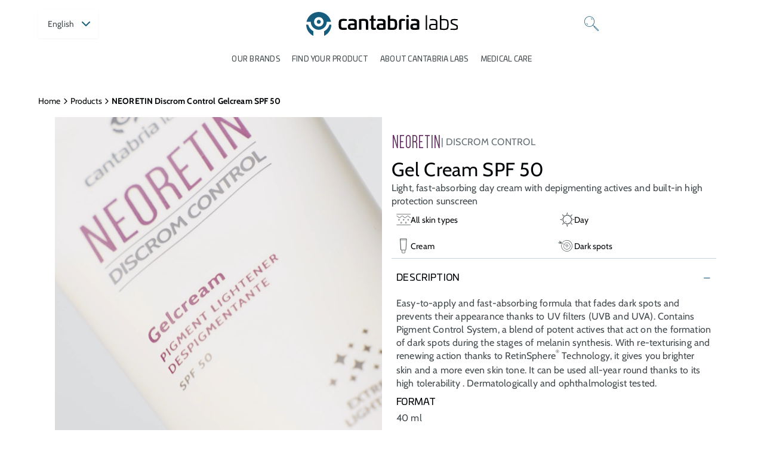

--- FILE ---
content_type: text/html;charset=UTF-8
request_url: https://www.cantabrialabs.com/products/neoretin-gelcream-spf-50/
body_size: 12402
content:
<!DOCTYPE html>
<html xml:lang="en" lang="en">
<head>






<meta charset="UTF-8" />
<meta name="viewport" content="width=device-width, initial-scale=1" />
<title>NEORETIN Discrom Control Gelcream SPF 50 | Cantabria Labs</title>
<meta name="description" content='Light, rapidly-absorbed day cream with lightening active and high sun protection.' />
<meta name="keywords" content='' />
<meta name="idproduct" content='62e4e9d0-d2c5-45bf-b7ce-24660be8d2d6' />


	<meta name="robots" content="index, follow">


<meta property="og:title" content="NEORETIN Discrom Control Gelcream SPF 50 | Cantabria Labs" />
<meta property="og:type" content="product"/>
<meta property="og:description" content="Light, rapidly-absorbed day cream with lightening active and high sun protection."/>
<meta property="og:url" content="https://www.cantabrialabs.com/products/neoretin-gelcream-spf-50/"/>
<meta property="og:image" content="https://www.cantabrialabs.com/dam/jcr:66c21488-de7b-4542-9e5a-74d303af35c6/2.-Cantabria-Labs-26-9-24_0326.jpg"/>
<meta property="og:site_name" content="Cantabria Labs España"/>

<meta property="twitter:card" content="product"/>
<meta property="twitter:title" content="NEORETIN Discrom Control Gelcream SPF 50 | Cantabria Labs"/>
<meta property="twitter:description" content="Light, rapidly-absorbed day cream with lightening active and high sun protection."/>
<meta property="twitter:url" content="https://www.cantabrialabs.com/products/neoretin-gelcream-spf-50/"/>
<meta property="twitter:image" content="https://www.cantabrialabs.com/dam/jcr:66c21488-de7b-4542-9e5a-74d303af35c6/2.-Cantabria-Labs-26-9-24_0326.jpg"/>

<link rel="icon" href="/.resources/mgnl-cl-light/webresources/images/favicon.png" />

      	<link rel="stylesheet" type="text/css" href="/.resources/mgnl-cl-light/webresources/css/main.min~2026-01-28-13-12-12-000~cache.css" media="all" />


<link rel="preload" href="/.resources/mgnl-cl-light/webresources/css/fonts/Univia/UniviaPro-Regular.woff2" as="font" type="font/woff2" crossorigin>
<link rel="preload" href="/.resources/mgnl-cl-light/webresources/css/fonts/Univia/UniviaPro-Medium.woff2" as="font" type="font/woff2" crossorigin>
<link rel="preload" href="/.resources/mgnl-cl-light/webresources/css/fonts/Dense/Dense-Regular.woff2" as="font" type="font/woff2" crossorigin>
<link rel="preload" href="/.resources/mgnl-cl-light/webresources/css/fonts/Cabin/Cabin-VariableFont_wdth,wght.woff2" as="font" type="font/woff2" crossorigin>
<link rel="preload" href="/.resources/mgnl-cl-light/webresources/css/fonts/cl-icons/cl-icons.ttf?v=1.0.2" as="font" type="font/woff2" crossorigin>


	<link rel="canonical" href="https://www.cantabrialabs.com/products/neoretin-gelcream-spf-50/" />

    <link rel="alternate" hreflang="es" href="https://www.cantabrialabs.com/es/products/neoretin-gelcream-spf-50/" />
    <link rel="alternate" hreflang="en" href="https://www.cantabrialabs.com/products/neoretin-gelcream-spf-50/" />
        <link rel="alternate" hreflang="x-default" href="https://www.cantabrialabs.com/products/neoretin-gelcream-spf-50/" />

            <link rel="alternate" hreflang="es-ES" href="https://www.cantabrialabs.es/productos/neoretin-gelcream-spf-50/"/>

	<script type="application/ld+json">
    {
			"@context": "https://schema.org/",
			"@type": "Product",
			"name": "NEORETIN Discrom Control Gelcream SPF 50 | Cantabria Labs",
			"url": "https://www.cantabrialabs.com/products/neoretin-gelcream-spf-50/",
			"image": "https://www.cantabrialabs.com/dam/jcr:66c21488-de7b-4542-9e5a-74d303af35c6/2.-Cantabria-Labs-26-9-24_0326.jpg",
			"description": "SPF Depigmenting day cream",
			"sku": "C.N: CN: 165349.9",
			"brand":
			{
					"@type": "Brand",
					"name": "Neoretin | Discrom control"
			},
			"manufacturer": "Cantabria Labs España"
    }
	</script>



        <!-- Google Tag Manager  -->
	<script>
		(function(w,d,s,l,i){w[l]=w[l]||[];w[l].push({'gtm.start': new Date().getTime(),event:'gtm.js'});
		var f=d.getElementsByTagName(s)[0], j=d.createElement(s),dl=l!='dataLayer'?'&l='+l:'';
		j.async=true;
		j.src= 'https://www.googletagmanager.com/gtm.js?id='+i+dl;f.parentNode.insertBefore(j,f); 
		})
		(window,document,'script','dataLayer','GTM-5SJ6BHB');
	</script> 

 <!-- End Google Tag Manager -->	
        
<script type = "application/ld+json" >
{
    "@context": "https://schema.org",
    "@type": "Organization",
    "name": "Cantabria Labs International",
    "description": "Pharmaceutical laboratory, Photoprotection Products, Facial Care, Hair Care, Medicines.",
    "url": "https://www.cantabrialabs.com/",
    "mainEntityOfPage":
    {
        "@type": "WebPage",
        "@id": "https://www.cantabrialabs.com/"
    },
    "logo": "https://www.cantabrialabs.com/dam/jcr:6883f00d-3608-4abd-8f76-76ee8c860bcf/cantabria-labs-celebrate-life-logo.svg",
    "address":
    {
        "@type": "PostalAddress",
        "streetAddress": "Calle de Arequipa, 1",
        "addressLocality": "Madrid",
        "postalCode": "28043",
        "addressCountry": "ES"
    },
    "contactPoint": [
    {
        "@type": "ContactPoint",
        "email": "hola@cantabrialabs.es",
        "telephone": "+34913822990",
        "contactType": "General information"
    },
    {
        "@type": "ContactPoint",
        "email": "atencionalcliente@cantabrialabs.es",
        "telephone": "+34913822995",
        "contactType": "Customer Service"
    },
    {
        "@type": "ContactPoint",
        "email": "farmacovigilancia@cantabrialabs.es",
        "telephone": "+34913822995",
        "contactType": "Pharmacovigilance"
    }]
}
</script>
</head>

<body>
        <!-- Google Tag Manager (noscript) --> 
		<noscript>
		<iframe src="https://www.googletagmanager.com/ns.html?id=GTM-5SJ6BHB" height="0" width="0" style="display:none;visibility:hidden"></iframe>
		</noscript> 
<!-- End Google Tag Manager (noscript) -->


<header class="header" id="header">
  <div class="header__container container-xxl">
    <button class="btn btn-icon icon-menu header__mobile-menu-btn js-open-mobile-menu" type="button" aria-label="Open menu"></button>
    
    <div class="language-selector-pc">
        
          <div class="language-selector js-languaje-selector"> 
            <div class="selected-language" data-code="en">
              <span>English</span>
              <i class="arrow icon-chevron-down"></i>
            </div>
            <div class="dropdown-menu">
              <ul class="dropdown-wrapper">
                  <li class="dropdown-wrapper__item" data-code="es">
                    <a href="/es/products/neoretin-gelcream-spf-50/" data-language="español">
                      <span>Español</span>
                      <i class="check"></i>
                    </a>
                  </li>
                  <li class="dropdown-wrapper__item" data-code="en">
                    <a href="/products/neoretin-gelcream-spf-50/" data-language="english">
                      <span>English</span>
                      <i class="check"></i>
                    </a>
                  </li>
              </ul>
            </div>            
          </div>        
    </div>

    
    <a href="/" >
        <img class="header__logo header__logo--white" width="200" height="60" src="/dam/jcr:63b5821f-a67f-411b-8d6e-f822cc8635cf/cantabria-labs_celebrate-life-logo_w%20(1).svg" alt="" title="">
        <img class="header__logo header__logo--color" width="200" height="60" src="/dam/jcr:8c861a32-e578-4974-9cb9-7d8d8e5d2942/cantabria-labs-celebrate-life-logo%20(1).svg" alt="" title="" >
      
    </a>
    
    <div class="header__actions">
      
      
        <button class="header__actions-btn icon-CLabs_Iconos_Web_Buscador js-open-search" type="button" aria-label="Search"></button>
        <div class="header__search js-page-search">
          <div class="container-xxl">
            <div class="header__search__head">
              <form class="header__search-form" id="headerSearchForm" 

action="/search/" title="Search results"
>
                <span class="icon-CLabs_Iconos_Web_Buscador iconbusqueda js-search-submit"></span>
                <input name="searchText" id="input-search" type="text" placeholder="Buscar">
              </form>
              <script>
                document.addEventListener("DOMContentLoaded", function(event) {
                  $('#headerSearchForm').on('submit', function() {
                    var searchText = $('input[name=headerSearch]').val();
                    var searchPageLink = $('#headerSearchForm').action;
                    if (searchText.length!="") {
                      window.location.href = searchPageLink + searchText;
                    }
                  });
                });    
              </script>
              <button class="btn btn-tertiary js-close-search" type="button" aria-label="Close Search"><span class="icon-x"></span></button>
            </div>
            <div class="nav-panel header__search__nav-panel"> 
                <div class="nav-panel__sidebar">
                  <div class="nav-panel__sidebar__container nav-panel__sidebar__container--primary">
                    <p class="nav-panel__sidebar-title">Suggested searches </p>
                    <ul class="nav-panel__sidebar-list">
                      <li class="list-item"><a class="list-item-link" 


href="/products?category=9f2c2bc9-b34c-430b-b900-ef1ab54b271b" title="Sun protection"
>Sun protection</a></li>
                      <li class="list-item"><a class="list-item-link" 


href="/products?category=588497a9-39fd-4b16-a542-d54c0298dc2f" title="Depigmenting"
>Depigmenting</a></li>
                    </ul>
                  </div>
                </div>
                <div class="nav-panel__content js-nav-panel-content">
                  <p class="nav-panel__content-title">You might be interested</p>

  <a class="product-card biretix" href="/products/biretix-tri-active-gel/" title="Tri Active Gel " data-name="biretix-tri-active-gel">
    <div class="product-card__linked">
      <div class="product-card__info-link link">
            <picture class="product-card__img">
              <source srcset="/.imaging/mte/cantabria-labs-theme/320x360/dam/CL_Products/Productos/Biretix/Tri-Active-Gel/old/2.-Cantabria-Labs-26-9-24_0246.jpg/jcr:content/2.%20Cantabria%20Labs%2026-9-24_0246.jpg" media="(max-width: 768px)">
              <img src="/.imaging/mte/cantabria-labs-theme/320x360/dam/CL_Products/Productos/Biretix/Tri-Active-Gel/old/2.-Cantabria-Labs-26-9-24_0246.jpg/jcr:content/2.%20Cantabria%20Labs%2026-9-24_0246.jpg" alt="Biretix Tri Active Gel" title="Biretix Tri Active Gel" loading="lazy">
            </picture>

                  <picture class="product-card__img product-card__img--hover">
                    <source srcset="/.imaging/mte/cantabria-labs-theme/320x360/dam/CL_Products/Productos/Biretix/Tri-Active-Gel/old/3.-Cantabria-Labs-2-10-24_1170.jpg/jcr:content/3.%20Cantabria%20Labs%202-10-24_1170.jpg" media="(max-width: 768px)">
                    <img src="/.imaging/mte/cantabria-labs-theme/320x360/dam/CL_Products/Productos/Biretix/Tri-Active-Gel/old/3.-Cantabria-Labs-2-10-24_1170.jpg/jcr:content/3.%20Cantabria%20Labs%202-10-24_1170.jpg" alt="Gel facial para marcas de acné" width="320" height="360" title="Gel facial para marcas de acné" loading="lazy">
                  </picture>
      </div>
      <div class="product-card__info">
        <div class="product-card__info-category">
          <span class="product-line">BIRETIX</span>
          
        </div>
        <p class="product-card__info-title">Tri Active Gel </p>
        <p class="product-card__info-description">Prevents and corrects pimples and acne marks</p>
        <div class="product-card__info-link link">
          <span>See more</span><i class="icon-chevron-right"></i>
        </div>
      </div>
    </div>
  </a>

  <a class="product-card endocare" href="/products/endocare-hyaluboost-age-barrier/" title="Hyaluboost Serum" data-name="endocare-hyaluboost-age-barrier">
    <div class="product-card__linked">
      <div class="product-card__info-link link">
            <picture class="product-card__img">
              <source srcset="/.imaging/mte/cantabria-labs-theme/320x360/dam/CL_Products/Productos/Endocare/Age-Barrier-Serum/Ficha_Producto/2.-Cantabria-Labs-26-9-24_0773.jpg/jcr:content/2.-Cantabria-Labs-26-9-24_0773.jpg" media="(max-width: 768px)">
              <img src="/.imaging/mte/cantabria-labs-theme/320x360/dam/CL_Products/Productos/Endocare/Age-Barrier-Serum/Ficha_Producto/2.-Cantabria-Labs-26-9-24_0773.jpg/jcr:content/2.-Cantabria-Labs-26-9-24_0773.jpg" alt="Sérum antiedad hidratante" title="Sérum antiedad hidratante" loading="lazy">
            </picture>

                  <picture class="product-card__img product-card__img--hover">
                    <source srcset="/.imaging/mte/cantabria-labs-theme/320x360/dam/CL_Products/Productos/Endocare/Age-Barrier-Serum/Ficha_Producto/3.-Cantabria-Labs-2-10-24_0639.jpg/jcr:content/3.-Cantabria-Labs-2-10-24_0639.jpg" media="(max-width: 768px)">
                    <img src="/.imaging/mte/cantabria-labs-theme/320x360/dam/CL_Products/Productos/Endocare/Age-Barrier-Serum/Ficha_Producto/3.-Cantabria-Labs-2-10-24_0639.jpg/jcr:content/3.-Cantabria-Labs-2-10-24_0639.jpg" alt="Sérum para reforzar la función barrera" width="320" height="360" title="Sérum para reforzar la función barrera" loading="lazy">
                  </picture>
      </div>
      <div class="product-card__info">
        <div class="product-card__info-category">
          <span class="product-line">ENDOCARE</span>
          <span>Age Barrier</span>
        </div>
        <p class="product-card__info-title">Hyaluboost Serum</p>
        <p class="product-card__info-description">Anti-ageing serum for an active barrier function</p>
        <div class="product-card__info-link link">
          <span>See more</span><i class="icon-chevron-right"></i>
        </div>
      </div>
    </div>
  </a>

  <a class="product-card skinresist" href="/products/skin-resist-daily-fluid/" title="Daily Fluid" data-name="skin-resist-daily-fluid">
    <div class="product-card__linked">
      <div class="product-card__info-link link">
            <picture class="product-card__img">
              <source srcset="/.imaging/mte/cantabria-labs-theme/320x360/dam/CL_Products/Productos/Skin-Resist/Daily-Fluid/Ficha_Producto/2.-Cantabria-Labs-26-9-24_0285.jpg/jcr:content/2.%20Cantabria%20Labs%2026-9-24_0285.jpg" media="(max-width: 768px)">
              <img src="/.imaging/mte/cantabria-labs-theme/320x360/dam/CL_Products/Productos/Skin-Resist/Daily-Fluid/Ficha_Producto/2.-Cantabria-Labs-26-9-24_0285.jpg/jcr:content/2.%20Cantabria%20Labs%2026-9-24_0285.jpg" alt="Skin Resist Daily Fluid" title="Skin Resist Daily Fluid" loading="lazy">
            </picture>

                  <picture class="product-card__img product-card__img--hover">
                    <source srcset="/.imaging/mte/cantabria-labs-theme/320x360/dam/CL_Products/Productos/Skin-Resist/Daily-Fluid/Ficha_Producto/3.-Cantabria-Labs-2-10-24_1116.jpg/jcr:content/3.%20Cantabria%20Labs%202-10-24_1116.jpg" media="(max-width: 768px)">
                    <img src="/.imaging/mte/cantabria-labs-theme/320x360/dam/CL_Products/Productos/Skin-Resist/Daily-Fluid/Ficha_Producto/3.-Cantabria-Labs-2-10-24_1116.jpg/jcr:content/3.%20Cantabria%20Labs%202-10-24_1116.jpg" alt="Crema hidratante para función barrera" width="320" height="360" title="Crema hidratante para función barrera" loading="lazy">
                  </picture>
      </div>
      <div class="product-card__info">
        <div class="product-card__info-category">
          <span class="product-line">SKIN RESIST</span>
          
        </div>
        <p class="product-card__info-title">Daily Fluid</p>
        <p class="product-card__info-description">Light fluid aimed at comprehensively strengthening the barrier function</p>
        <div class="product-card__info-link link">
          <span>See more</span><i class="icon-chevron-right"></i>
        </div>
      </div>
    </div>
  </a>

  <a class="product-card neoretin" href="/products/neoretin-k-eye-contour/" title="<br/>K-Eye Contour" data-name="neoretin-discrom-control-k-contorno-de-ojos">
    <div class="product-card__linked">
      <div class="product-card__info-link link">
            <picture class="product-card__img">
              <source srcset="/.imaging/mte/cantabria-labs-theme/320x360/dam/CL_Products/pruebas/Neoretin-Discrom-Control-K-Contorno-de-ojos/2.-Cantabria-Labs-26-9-24_0766.jpg/jcr:content/2.%20Cantabria%20Labs%2026-9-24_0766.jpg" media="(max-width: 768px)">
              <img src="/.imaging/mte/cantabria-labs-theme/320x360/dam/CL_Products/pruebas/Neoretin-Discrom-Control-K-Contorno-de-ojos/2.-Cantabria-Labs-26-9-24_0766.jpg/jcr:content/2.%20Cantabria%20Labs%2026-9-24_0766.jpg" alt="Contorno de ojos antiojeras intensivo despigmentante" title="Contorno de ojos antiojeras intensivo despigmentante" loading="lazy">
            </picture>

                  <picture class="product-card__img product-card__img--hover">
                    <source srcset="/.imaging/mte/cantabria-labs-theme/320x360/dam/CL_Products/pruebas/Neoretin-Discrom-Control-K-Contorno-de-ojos/3.-Cantabria-Labs-2-10-24_1540.jpg/jcr:content/3.%20Cantabria%20Labs%202-10-24_1540.jpg" media="(max-width: 768px)">
                    <img src="/.imaging/mte/cantabria-labs-theme/320x360/dam/CL_Products/pruebas/Neoretin-Discrom-Control-K-Contorno-de-ojos/3.-Cantabria-Labs-2-10-24_1540.jpg/jcr:content/3.%20Cantabria%20Labs%202-10-24_1540.jpg" alt="Neoretin Discrom control k-Contorno de ojos" width="320" height="360" title="Neoretin Discrom control k-Contorno de ojos" loading="lazy">
                  </picture>
      </div>
      <div class="product-card__info">
        <div class="product-card__info-category">
          <span class="product-line">Neoretin</span>
          <span>Discrom control</span>
        </div>
        <p class="product-card__info-title"><br/>K-Eye Contour</p>
        <p class="product-card__info-description">Depigmenting anti-dark circles eye contour cream</p>
        <div class="product-card__info-link link">
          <span>See more</span><i class="icon-chevron-right"></i>
        </div>
      </div>
    </div>
  </a>
                </div>
            </div>
          </div>
        </div>
      
    </div>
  </div>

<div class="main-navigation js-main-navigation"> 
  <div class="main-navigation__header">
      <img class="main-navigation__logo" width="200" height="60" src="/dam/jcr:8c861a32-e578-4974-9cb9-7d8d8e5d2942/cantabria-labs-celebrate-life-logo%20(1).svg" alt="" loading="lazy">
    <button class="btn btn-tertiary js-close-mobile-menu" type="button" aria-label="Close menu"><span class="icon-x"></span></button>
  </div>

  <div class="main-navigation__body">
    <nav>
      <ul class="main-navigation__list">


<li class="main-navigation__list-item js-main-navigation-link" >
    <a class="main-navigation__list-item-link" 


href="/our-brands/" title="Our brands | Cantabria Labs"
>Our brands </a>

  <div class="nav-panel nav-panel--equal-col js-nav-panel ">
    <div class="nav-panel__container container-xxl" >
      <div class="nav-panel__sidebar">   
        <div class="nav-panel__sidebar__container nav-panel__sidebar__container--primary">
          <button class="btn btn-tertiary nav-panel__sidebar-close js-close-nav-panel" type="button" aria-label="Back to menu"> <span class="icon-arrow-left"></span></button>
              <a class="link only-mobile-flex" 


href="/our-brands/" title="Our brands | Cantabria Labs"
>Our brands </a>

<ul class="nav-panel__sidebar-list">

  <li class="list-item">
    <a class="list-item-link" 


href="/our-brands/heliocare/" title="HELIOCARE | Cantabria Labs"
 >HELIOCARE</a>
  </li>


<li class="list-item">
  <a class="list-item-link list-item-dropdown js-nav-dropdown" 


href="/our-brands/endocare/" title="ENDOCARE | Cantabria Labs"
>ENDOCARE</a>
  <ul class="list-item-submenu">
      <a class="list-item-submenu__link" 


href="/our-brands/endocare/" title="ENDOCARE | Cantabria Labs"
>ENDOCARE</a>


<li class="submenu-item">
    <a class="submenu-link" 


href="/products?lines=beeeec4f-a5e4-44b2-868a-c7902afcd0a9,beeeec4f-a5e4-44b2-868a-c7902afcd0a9_fac493ea-472e-4d24-b464-ee3ba143a6e0" title="AGE BARRIER"
 >
      AGE BARRIER
    </a>
</li>


<li class="submenu-item">
    <a class="submenu-link" 


href="/products?lines=beeeec4f-a5e4-44b2-868a-c7902afcd0a9,beeeec4f-a5e4-44b2-868a-c7902afcd0a9_69047776-19a3-4252-822b-66b446cf2d7f" title="HYDRACTIVE"
 >
      HYDRACTIVE
    </a>
</li>


<li class="submenu-item">
    <a class="submenu-link" 


href="/products?lines=beeeec4f-a5e4-44b2-868a-c7902afcd0a9,beeeec4f-a5e4-44b2-868a-c7902afcd0a9_1f97a78c-5497-4e0d-a673-eb00866058e9" title="RADIANCE"
 >
      RADIANCE
    </a>
</li>


<li class="submenu-item">
    <a class="submenu-link" 


href="/products?lines=beeeec4f-a5e4-44b2-868a-c7902afcd0a9,beeeec4f-a5e4-44b2-868a-c7902afcd0a9_b3857b14-bb1d-448a-961f-7cd3b3253cea" title="RENEWAL"
 >
      RENEWAL
    </a>
</li>


<li class="submenu-item">
    <a class="submenu-link" 


href="/products?lines=beeeec4f-a5e4-44b2-868a-c7902afcd0a9,beeeec4f-a5e4-44b2-868a-c7902afcd0a9_dcc95d8d-beba-4e0c-acad-6b27e4fa8010" title="TENSAGE"
 >
      TENSAGE
    </a>
</li>


<li class="submenu-item">
    <a class="submenu-link" 


href="/products?lines=beeeec4f-a5e4-44b2-868a-c7902afcd0a9,beeeec4f-a5e4-44b2-868a-c7902afcd0a9_acbae349-0ca8-46e0-98f7-31e5977fd242" title="ESSENTIAL"
 >
      ESSENTIAL
    </a>
</li>
  </ul>
</li>

  <li class="list-item">
    <a class="list-item-link" 


href="/our-brands/iraltone/" title="IRALTONE | Cantabria Labs"
 >IRALTONE</a>
  </li>

  <li class="list-item">
    <a class="list-item-link" 


href="/our-brands/neoretin/" title="NEORETIN | Cantabria Labs"
 >NEORETIN</a>
  </li>

  <li class="list-item">
    <a class="list-item-link" 


href="/our-brands/biretix/" title="BIRETIX | Cantabria Labs"
 >BIRETIX</a>
  </li>

  <li class="list-item">
    <a class="list-item-link" 


href="/our-brands/skin-resist/" title="SKIN RESIST | Cantabria Labs"
 >SKIN RESIST</a>
  </li>

  <li class="list-item">
    <a class="list-item-link" 


href="/our-brands/inmunoferon/" title="INMUNOFERON | Cantabria Labs"
 >INMUNOFERON</a>
  </li>
</ul>
        </div>
      </div>
      <div class="nav-panel__content js-nav-panel-content">


<div class="container-xxl" >
  <div class="brands-flip">
    <div class="banner-text main-banner-simple">
      <div class="container">
        <div class="row justify-content-center">
          <div class="col-lg-8">
            <div class="banner-text__info">
              
              
            </div>
          </div>
        </div>
      </div>
    </div>
    <div class="brands-flip__container">


<a 


href="/our-brands/heliocare/" title="HELIOCARE | Cantabria Labs"
>
  <div class="brand-card  heliocare">
      <picture class="brand-card__img">
        <source srcset="/dam/jcr:786d7021-a109-4850-b8da-972406036d9b/Heliocare_New_Mosaico_Mobile_351x31%201.webp">
        <img src="/dam/jcr:786d7021-a109-4850-b8da-972406036d9b/Heliocare_New_Mosaico_Mobile_351x31%201.webp" alt="Heliocare de Cantabria Labs" title="Heliocare de Cantabria Labs" loading="lazy">
      </picture>
    <div class="brand-card__info">
      <p class="brand-card__info-description">Sun protection</p>
      <p class="brand-card__info-title">heliocare</p>
    </div>
  </div>
</a>

<a 


href="/our-brands/endocare/" title="ENDOCARE | Cantabria Labs"
>
  <div class="brand-card  endocare">
      <picture class="brand-card__img">
        <source srcset="/dam/jcr:d986d128-8bdc-432f-b3cd-0bd56d9816e8/ENDOCARE_MOSAICO%20MENU_351x351.webp">
        <img src="/dam/jcr:d986d128-8bdc-432f-b3cd-0bd56d9816e8/ENDOCARE_MOSAICO%20MENU_351x351.webp" alt="ENDOCARE de Cantabria Labs" title="ENDOCARE de Cantabria Labs" loading="lazy">
      </picture>
    <div class="brand-card__info">
      <p class="brand-card__info-description">Anti-ageing</p>
      <p class="brand-card__info-title">endocare</p>
    </div>
  </div>
</a>

<a 


href="/our-brands/iraltone/" title="IRALTONE | Cantabria Labs"
>
  <div class="brand-card  iraltone">
      <picture class="brand-card__img">
        <source srcset="/dam/jcr:228e2fdd-2a81-469d-b328-60efbc649eef/IRALTONE_MOSAICO%20MENU_351x351%20(1).webp">
        <img src="/dam/jcr:228e2fdd-2a81-469d-b328-60efbc649eef/IRALTONE_MOSAICO%20MENU_351x351%20(1).webp" alt="Iraltone de Cantabria Labs" title="Iraltone de Cantabria Labs" loading="lazy">
      </picture>
    <div class="brand-card__info">
      <p class="brand-card__info-description">Hair care </p>
      <p class="brand-card__info-title">Iraltone</p>
    </div>
  </div>
</a>

<a 


href="/our-brands/neoretin/" title="NEORETIN | Cantabria Labs"
>
  <div class="brand-card  neoretin">
      <picture class="brand-card__img">
        <source srcset="/dam/jcr:44883785-2ae0-403b-96f1-e1a2c966cc9c/Neoretin_351x351%20px.webp">
        <img src="/dam/jcr:44883785-2ae0-403b-96f1-e1a2c966cc9c/Neoretin_351x351%20px.webp" alt="Neoretin_351x351 px" title="Neoretin_351x351 px" loading="lazy">
      </picture>
    <div class="brand-card__info">
      <p class="brand-card__info-description">Dark spots</p>
      <p class="brand-card__info-title">neoretin</p>
    </div>
  </div>
</a>

<a 


href="/our-brands/biretix/" title="BIRETIX | Cantabria Labs"
>
  <div class="brand-card  biretix">
      <picture class="brand-card__img">
        <source srcset="/dam/jcr:f9d7283d-4a6a-486d-8f43-9676a1180d06/BIRETIX_MOSAICO%20MENU_351x351.webp">
        <img src="/dam/jcr:f9d7283d-4a6a-486d-8f43-9676a1180d06/BIRETIX_MOSAICO%20MENU_351x351.webp" alt="Biretix de Cantabria Labs" title="Biretix de Cantabria Labs" loading="lazy">
      </picture>
    <div class="brand-card__info">
      <p class="brand-card__info-description">Acne-prone skin</p>
      <p class="brand-card__info-title">biretix</p>
    </div>
  </div>
</a>

<a 


href="/our-brands/skin-resist/" title="SKIN RESIST | Cantabria Labs"
>
  <div class="brand-card  skinresist">
      <picture class="brand-card__img">
        <source srcset="/dam/jcr:1c02b281-6f65-466d-83b6-709755bf6dbf/SKIN%20RESIST_MOSAICO%20MENU_351x351.webp">
        <img src="/dam/jcr:1c02b281-6f65-466d-83b6-709755bf6dbf/SKIN%20RESIST_MOSAICO%20MENU_351x351.webp" alt="SKIN RESIST de Cantabria Labs" title="SKIN RESIST de Cantabria Labs" loading="lazy">
      </picture>
    <div class="brand-card__info">
      <p class="brand-card__info-description">Sensitive skin </p>
      <p class="brand-card__info-title"> skin resist</p>
    </div>
  </div>
</a>    </div>
  </div>
</div>      </div>
    </div>
  </div>
</li>
  <li class="main-navigation__list-item js-main-navigation-link"> 
    <a class="main-navigation__list-item-link" 


href="/products/" title="Products | Cantabria Labs"
 >Find your product</a>
  </li>


<li class="main-navigation__list-item js-main-navigation-link" >
    <a class="main-navigation__list-item-link" 


href="/about-us/" title="About us | Cantabria Labs"
>About Cantabria Labs</a>

  <div class="nav-panel nav-panel--equal-col js-nav-panel ">
    <div class="nav-panel__container container-xxl" >
      <div class="nav-panel__sidebar">   
        <div class="nav-panel__sidebar__container nav-panel__sidebar__container--primary">
          <button class="btn btn-tertiary nav-panel__sidebar-close js-close-nav-panel" type="button" aria-label="Back to menu"> <span class="icon-arrow-left"></span></button>
              <a class="link only-mobile-flex" 


href="/about-us/" title="About us | Cantabria Labs"
>About Cantabria Labs</a>

<ul class="nav-panel__sidebar-list">

  <li class="list-item">
    <a class="list-item-link" 


href="/about-us/history/" title="Our story | Cantabria Labs"
 >Our story</a>
  </li>

  <li class="list-item">
    <a class="list-item-link" 


href="/about-us/who-we-are/" title="About us | Cantabria Labs"
 >Vision, mission and values</a>
  </li>

  <li class="list-item">
    <a class="list-item-link" 


href="/about-us/corporate-social-responsibility/" title="Foundation | Cantabria Labs"
 >Cantabria Labs Foundation</a>
  </li>

  <li class="list-item">
    <a class="list-item-link" 


href="/about-us/joint-ventures/" title="Joint Ventures | Cantabria Labs"
 >Joint Ventures</a>
  </li>

  <li class="list-item">
    <a class="list-item-link" 


href="/about-us/environmental-commitment/" title="Environmental commitment | Cantabria Labs "
 >Environmental commitment </a>
  </li>


<li class="list-item">
  <a class="list-item-link list-item-dropdown js-nav-dropdown" 


href="/about-us/rd/" title="Innovation | Cantabria Labs"
>Innovation</a>
  <ul class="list-item-submenu">
      <a class="list-item-submenu__link" 


href="/about-us/rd/" title="Innovation | Cantabria Labs"
>Innovation</a>


<li class="submenu-item">
    <a class="submenu-link" 


href="/about-us/rd/metforhair/" title="MetForHair® Technology | Cantabria Labs"
 >
      METFORHAIR<sup>®</sup>
    </a>
</li>


<li class="submenu-item">
    <a class="submenu-link" 


href="/about-us/rd/retinduo/" title="RetinDuo® Technology | Cantabria Labs"
 >
      RETINDUO<sup>®</sup>
    </a>
</li>


<li class="submenu-item">
    <a class="submenu-link" 


href="/about-us/rd/aspa-fernblock-technology/" title="ASPA-Fernblock® Technology | Cantabria Labs"
 >
      ASPA-FERNBLOCK<sup>®</sup>
    </a>
</li>


<li class="submenu-item">
    <a class="submenu-link" 


href="/about-us/rd/fernblock-technology/" title="Fernblock® Technology | Cantabria Labs"
 >
      Fernblock®
    </a>
</li>


<li class="submenu-item">
    <a class="submenu-link" 


href="/about-us/rd/aquammunist/" title="Aquammunist® | Cantabria Labs"
 >
      Aquammunist®
    </a>
</li>


<li class="submenu-item">
    <a class="submenu-link" 


href="/about-us/rd/edafence/" title="Edafence® | Cantabria Labs"
 >
      EDAFENCE®
    </a>
</li>


<li class="submenu-item">
    <a class="submenu-link" 


href="/about-us/rd/retinsphere/" title="RetinSphere® Technology | Cantabria Labs"
 >
      RetinSphere®
    </a>
</li>


<li class="submenu-item">
    <a class="submenu-link" 


href="/about-us/rd/sca-growth-factor-technology/" title="SCA® Growth Factor Technology | Cantabria Labs"
 >
      SCA® Growth Factor
    </a>
</li>


<li class="submenu-item">
    <a class="submenu-link" 


href="/about-us/rd/am3/" title="INMUNOFERON Technologies and Ingredients | Cantabria Labs"
 >
      AM3
    </a>
</li>


<li class="submenu-item">
    <a class="submenu-link" 


href="/about-us/rd/wharton-gel-complex/" title="Wharton Gel Complex® | Cantabria Labs"
 >
      Wharton Gel Complex®
    </a>
</li>


<li class="submenu-item">
    <a class="submenu-link" 


href="/about-us/rd/aox-tech/" title="AOX® Technology | Cantabria Labs"
 >
      AOX Tech
    </a>
</li>
  </ul>
</li>

  <li class="list-item">
    <a class="list-item-link" 


href="/about-us/international-presence/" title="International presence | Cantabria Labs"
 >International presence</a>
  </li>

  <li class="list-item">
    <a class="list-item-link" 


href="/about-us/sponsorships/" title="Sponsorships | Cantabria Labs"
 >Sponsorships</a>
  </li>

  <li class="list-item">
    <a class="list-item-link" 


href="/about-us/work-with-us/" title="Work with us | Cantabria Labs"
 >Join the team</a>
  </li>
</ul>
        </div>
      </div>
      <div class="nav-panel__content js-nav-panel-content">


<div class="container-xxl" >
  <div class="banner-img banner-img--small">
    <div class="banner-img__item">
            <picture class="banner-img__img">
                <source srcset="/dam/jcr:23d49b40-2a75-49b9-a797-ae9f21cdb11a/Imagen_menu_fundacion_638x852.jpg" media="(max-width: 768px)">
              <img src="/dam/jcr:c87c29f0-69b8-4e89-876f-37a34744aced/Imagen_menu_fundacion_1080x900.jpg" alt="Fundación Cantabria Labs" title="Fundación Cantabria Labs" loading="lazy">
            </picture>
      <div class="banner-img__info">
        <div class="banner-img__info--animate">
          <p class="banner-img__info-overline overline--medium"></p>
          <p class="banner-img__info-title h1-title">CANTABRIA LABS FOUNDATION</p>
          <p class="banner-img__info-description"></p>
        </div>
            <a class="banner-img__info-link btn btn btn-secondary" 


href="/about-us/corporate-social-responsibility/" title="Foundation | Cantabria Labs"
>Find out more</a>
      </div>
    </div>
  </div>
</div>      </div>
    </div>
  </div>
</li>
  <li class="main-navigation__list-item js-main-navigation-link"> 
    <a class="main-navigation__list-item-link" 


href="/medicines-medical-devices/" title="Medicines and medical devices | Cantabria Labs"
 >Medical care</a>
  </li>
      </ul>
    </nav>
    <div class="main-navigation__footer">
      <ul class="main-navigation__footer-nav">
       
          <li class="main-navigation__footer-nav-item">
            <a class="main-navigation__footer-nav-item-link" 

> 
              <span class="icon-CLabs_Iconos_Web_Usuario"></span>
            </a>
          </li>

          <li class="main-navigation__footer-nav-item">
            <a class="main-navigation__footer-nav-item-link" 

> 
              <span class="icon-CLabs_Iconos_Web_Punto_de_Venta"></span>
            </a>
          </li>

        </ul>

            <div class="main-navigation__footer-nav-item language-selector-mobile">
              <div class="language-selector js-languaje-selector">
                <div class="selected-language" data-code="en">
                  <span>English</span>
                  <i class="arrow icon-chevron-down"></i>
                </div>                
                <div class="dropdown-menu">
                  <ul class="dropdown-wrapper">
                      <li class="dropdown-wrapper__item" data-code="es">
                        <a href="/es/products/neoretin-gelcream-spf-50/" data-language="ESPAÑOL">
                          <span>Español</span>
                          <i class="check"></i>
                        </a>
                      </li>
                      <li class="dropdown-wrapper__item" data-code="en">
                        <a href="/products/neoretin-gelcream-spf-50/" data-language="ENGLISH">
                          <span>English</span>
                          <i class="check"></i>
                        </a>
                      </li>
                  </ul>
                </div>
              </div>
            </div>

      </ul>
      
    </div>
  </div>
</div>
  <div class="header__backdrop js-header-backdrop"></div>
</header>
<div class="container-xxl">
  <div class="breadcrumbs  product-breadcrumbs " >
    <ul class="breadcrumbs__list">
      <li class="crumb"><a title="Cantabria Labs | Science that cares" href="/">Home</a></li>
      <li class="crumb"><a title="Products | Cantabria Labs" href="/products/">Products </a></li>
          <li class="crumb crumb--current">
            <span>NEORETIN Discrom Control Gelcream SPF 50 </span>
          </li>
    </ul>
  </div>
</div>

<script type="application/ld+json">
{
  "@context": "https://schema.org",
  "@type": "BreadcrumbList",
  "itemListElement":
  [
  
    {
      "@type": "ListItem",
      "position": "1",
      "item":
      {
        "@id": "https://www.cantabrialabs.com/",
        "name": "Home"
      }
    },
    {
      "@type": "ListItem",
      "position": "2",
      "item":
      {
        "@id": "https://www.cantabrialabs.com/products/",
        "name": "Products "
      }
    },
    {
      "@type": "ListItem",
      "position": "3",
      "item":
      {
        "@id": "https://www.cantabrialabs.com/products/neoretin-gelcream-spf-50/",
        "name": "NEORETIN Discrom Control Gelcream SPF 50 | Cantabria Labs"
      }
    }
  ]
}
</script>

  
  <main class="main-content" id="main-content">
      <div class="product-detail neoretin">
        <div class="product-detail__column">
          <div class="product-detail__column__wrapper">
                  <div class="product-detail__gallery js-product-gallery-slider" data-code="CN: 165349.9">
                          <video class="product-detail__gallery-img js-video-thumb activeslider" preload="none" autoplay playsinline muted loop>                    
                            <source src="/dam/jcr:6c6f2bda-99ed-438c-a693-7c723bf771e3/1.-NEORETIN-Discrom-Control-Gelcream-SPF-50.mp4" type="video/mp4"/>
                            Your browser does not support the video tag
                          </video>  

                          <picture class="product-detail__gallery-img">
                            <img src="/dam/jcr:66c21488-de7b-4542-9e5a-74d303af35c6/2.-Cantabria-Labs-26-9-24_0326.jpg" alt="Protector solar despigmentante" title="Protector solar despigmentante" loading="lazy">
                          </picture>
                          <picture class="product-detail__gallery-img">
                            <img src="/dam/jcr:dcc6b4e9-977c-4ce4-8f94-e183c33bd149/3.-Cantabria-Labs-2-10-24_1547.jpg" alt="Neoretin Discrom control Gel Cream SPF 50" title="Neoretin Discrom control Gel Cream SPF 50" loading="lazy">
                          </picture>
                          <picture class="product-detail__gallery-img">
                            <img src="/dam/jcr:8dd8b731-78c9-4c50-acbe-34448b55dfca/4.-Cantabria-Labs-8-6-23-Neo-gelcream_0941-copy.jpg" alt="4.-Cantabria-Labs-8-6-23-Neo-gelcream_0941-copy" title="4.-Cantabria-Labs-8-6-23-Neo-gelcream_0941-copy" loading="lazy">
                          </picture>
                          <picture class="product-detail__gallery-img">
                            <img src="/dam/jcr:dcc358a7-5c4a-4576-8f2a-ba567fdeddb4/5.-Cantabria-Labs-26-9-24_0321.jpg" alt="5.-Cantabria-Labs-26-9-24_0321" title="5.-Cantabria-Labs-26-9-24_0321" loading="lazy">
                          </picture>
                          <picture class="product-detail__gallery-img">
                            <img src="/dam/jcr:b7e6e5ff-6e46-49a3-80e9-3ae31a2b7b60/6.-RETINSPHERE_FP_Tecnologia_Desktop_548x617.jpg" alt="RetinSphere® Technology" title="RetinSphere® Technology" loading="lazy">
                          </picture>
                  </div>
                  <div class="product-detail__gallery-thumbs js-product-gallery-slider-thumbs owl-carousel owl-theme"></div>
          </div>
        </div>
        <div class="product-detail__column product-detail__column--content"> 
          <div class="product-detail__column--content__wrapper">
            <div class="product-detail__column-group">
              <div class="product-detail__info">
                <div class="product-detail__product">
                
                  <h1 class="product-detail__product-line">
                      <a href="/our-brands/neoretin/"  title="Neoretin">
                        <span class="line">Neoretin</span>
                        <span class="subline">Discrom control</span>
                      </a>
                    <span class="title">Gel Cream SPF 50</span>
                  </h1>

                  <div class="product-detail__product-description">
                    <p>Light, fast-absorbing day cream with depigmenting actives and built-in high protection sunscreen</p>
                  </div>
                </div>
              </div>
              <ul class="product-detail__characteristics">
                  <li class="product-detail__characteristics-item">
                    <span class="icon icon-CLabs_Iconos_Web_Tipo_de_Piel"></span>
                      All skin types
                  </li>
                    <li class="product-detail__characteristics-item">
                        <span class="icon icon-CLabs_Iconos_Web_Dia"></span>Day
                    </li>
                  <li class="product-detail__characteristics-item">
                      <span class="icon-CLabs_Iconos_Web_Tipo_de_Producto"></span>
                    Cream
                  </li>
                  <li class="product-detail__characteristics-item">
                    <span class="icon icon-CLabs_Iconos_Web_Objetivo"></span>
                      Dark spots
                  </li>
              </ul>
            </div>



            <div class="accordion">
                <div class="accordion__section">
                  <button class="accordion__section-header js-accordion-button" type="button">
                    Description
                  </button>
                  <div class="accordion__section-body js-accordion-body">
                    <div class="accordion__section-body-content">
                      <p>Easy-to-apply and fast-absorbing formula that fades dark spots and prevents their appearance thanks to UV filters (UVB and UVA). Contains Pigment Control System, a blend of potent actives that act on the formation of dark spots during the stages of melanin synthesis. With re-texturising and renewing action thanks to RetinSphere<sup>&reg;</sup> Technology, it gives you brighter skin and a more even skin tone. It can be used all-year round thanks to its high tolerability . Dermatologically and ophthalmologist tested.</p>

                    </div>
                      <div class="accordion__section-body-subcontent">
                            <p class="title">Format</p>
                            <p class="description">40 ml</p>
                      </div>


                  </div>
                </div>
                <div class="accordion__section">
                  <button class="accordion__section-header js-accordion-button" type="button">
                      Indications
                  </button>
                  <div class="accordion__section-body js-accordion-body">
                    <div class="accordion__section-body-content">
                      <p>Daily use to apply in the morning for all skin types with dark spots and photoageing.</p>

                    </div>
                  </div>
                </div>
                <div class="accordion__section">
                  <button class="accordion__section-header js-accordion-button" type="button">
                    Characteristics
                  </button>
                  <div class="accordion__section-body js-accordion-body">
                    <div class="accordion__section-body-content">
                      <p>UVB-UVA sun protection (SPF 50)</p>

<p>Lightweight texture</p>

<p>Fast absorbing</p>

<p>High tolerability</p>

<p>Dermatologically and ophthalmologist tested</p>

                    </div>
                  </div>
                </div>
                <div class="accordion__section">
                  <button class="accordion__section-header js-accordion-button" type="button">
                    Composition
                  </button>
                  <div class="accordion__section-body js-accordion-body">
                    <div class="accordion__section-body-content">
                      <p>RetinSphere<sup>&reg;</sup> Technology</p>

<p>Pigment Control System</p>

<p>UVB and UVA filters</p>

                    </div>
                  </div>
                </div>
                <div class="accordion__section">
                  <button class="accordion__section-header js-accordion-button" type="button">
                    Warnings
                  </button>
                  <div class="accordion__section-body js-accordion-body">
                    <div class="accordion__section-body-content">
                      <p>For external use</p>

<p>If skin gets irritated, discontinue use</p>

<p>Avoid contact with the eyes and mucous membranes. If this happens, rinse with water</p>

                    </div>
                  </div>
                </div>

            </div>
          </div>
        </div>
      </div>

    <div class="container-gap">

<div class="media-banner bg-gray10" >
  <div class="container-xxl">
    <div class="media-banner__title">
      <div class="row justify-content-center">
        <div class="col-lg-8">
          <h2 class="h1-title">Benefits</h2>
        </div>
      </div>
    </div>
    <div class="media-banner__container js-slider-mobile">
          <div class="media-card">
              <picture class="media-card__img">
                <source srcset="/dam/jcr:7613ffe8-58e8-41eb-8e3f-04a5f636d8bd/neoretin_beneficio-1.webp" media="(max-width: 768px)">
                <img src="/dam/jcr:7613ffe8-58e8-41eb-8e3f-04a5f636d8bd/neoretin_beneficio-1.webp" alt="neoretin_beneficio-1" title="neoretin_beneficio-1" loading="lazy">
              </picture>
            <div class="media-card__info"> 
              <h2 class="media-card__info-title">DEPIGMENTING</h2>
              <div class="media-card__info-description">Fades dark spots and prevents their appearance thanks to UV filters (UVB and UVA).</div>
            </div>
          </div>
          <div class="media-card">
              <picture class="media-card__img">
                <source srcset="/dam/jcr:e9b9d24e-3ab4-4170-a668-35e2dda999e2/neoretin_beneficio-2.webp" media="(max-width: 768px)">
                <img src="/dam/jcr:e9b9d24e-3ab4-4170-a668-35e2dda999e2/neoretin_beneficio-2.webp" alt="neoretin_beneficio-2" title="neoretin_beneficio-2" loading="lazy">
              </picture>
            <div class="media-card__info"> 
              <h2 class="media-card__info-title">RE-TEXTURISES</h2>
              <div class="media-card__info-description">Achieves a more even complexion.</div>
            </div>
          </div>
          <div class="media-card">
              <picture class="media-card__img">
                <source srcset="/dam/jcr:ccdd5748-5025-4df2-b060-6a80f0083185/neoretin_beneficio-3.webp" media="(max-width: 768px)">
                <img src="/dam/jcr:ccdd5748-5025-4df2-b060-6a80f0083185/neoretin_beneficio-3.webp" alt="neoretin_beneficio-3" title="neoretin_beneficio-3" loading="lazy">
              </picture>
            <div class="media-card__info"> 
              <h2 class="media-card__info-title">ILLUMINATES</h2>
              <div class="media-card__info-description">Brings radiance to skin.</div>
            </div>
          </div>
    </div>
    <div class="media-banner__container-legend">
    </div>
  </div>
</div>
<div class="container-xxl" >
  <div class="banner-img">
    <div class="banner-img__item">
            
            <video class="banner-img__video" preload="none" autoplay playsinline muted loop>                    
              <source src="/dam/jcr:533a67a8-0b94-4ce3-92f3-f9bafc665063/RETINSPHERE_1920x680_1.mp4" type="video/mp4" media="(min-width: 768px)"/>
                <source src="/dam/jcr:45bd291e-9939-469f-95b0-5aeebd96330b/RETINSPHERE_430x620.mp4" type="video/mp4" />
              Your browser does not support the video tag
            </video>

      <div class="banner-img__info">
        <div class="banner-img__info--animate">
          <p class="banner-img__info-overline overline--medium">Our exclusive, patented technologies</p>
          <h2 class="banner-img__info-title h1-title">RetinSphere<sup>®</sup> Technology</h2>
          <p class="banner-img__info-description">An innovative technology combining two high-tolerance retinoids which stimulates epidermal renewal. It reduces dark spots, signs of acne and promotes an even skin tone.</p>
        </div>
            <a class="banner-img__info-link btn btn btn-secondary" 


href="/about-us/rd/retinsphere/" title="RetinSphere® Technology | Cantabria Labs"
>See More</a>
      </div>
    </div>
  </div>
</div><div class="container-xxl" >
  <div class="skincare ">
    <div class="banner-text">
      <div class="container">
        <div class="row justify-content-center">
          <div class="col-lg-8">
            <div class="banner-text__info">
              <h2 class="banner-text__info-title h1-title">How to use</h2>
            </div>
          </div>
        </div>
      </div>
    </div>
    <div class="skincare__content">
      <div class="skincare__content-video">
        <div class="custom-video">
            <div class="custom-video-wrapper js-custom-video">
                  <picture>
                      <source srcset="/dam/jcr:3f0a9e9a-666f-4da0-b7c3-ae0f5c648a58/neoretin_modo-empleo_645x1043.webp" media="(max-width: 768px)">
                    <img src="/dam/jcr:8ef6994c-8f7b-45c1-81b9-a57829f7d271/neoretin_modo-empleo_1308x735.webp" alt="neoretin_modo-empleo_1308x735" title="neoretin_modo-empleo_1308x735" loading="lazy">
                  </picture>
            </div>
        </div>
      </div>
      <ul class="skincare__content-steps">
            <li class="step-item"> <span class="step-item__icon icon-CLabs_Iconos_Web_Limpiar"></span>
              <div class="step-item__info">
                <p class="step-item__info-title">Cleanse</p>
                <div class="step-item__info-description">Face with a gentle cleanser and dry skin with a towel without rubbing.</div>
              </div>
            </li>
            <li class="step-item"> <span class="step-item__icon icon-CLabs_Iconos_Web_Aplicar"></span>
              <div class="step-item__info">
                <p class="step-item__info-title">Apply</p>
                <div class="step-item__info-description">In the morning to face and neck.
</div>
              </div>
            </li>
      </ul>
    </div>
  </div>
</div>

<div class="container-xxl" >
  <div class="skincare-products neoretin">
    <div class="banner-text">
      <div class="container">
        <div class="row justify-content-center">
          <div class="col-lg-8">
            <div class="banner-text__info">
              <h3 class="banner-text__info-title h1-title">Add it to your skincare routine</h3>
            </div>
          </div>
        </div>
      </div>
    </div>
    <div class="skincare-products__list owl-carousel owl-theme js-skincare-product-slider">


  <div class="skincare-product endocare ">
      
      <div class="skincare-product__head">
          <p class="skincare-product__number">1</p>
          <div class="skincare-product__info">
              <p class="skincare-product__info-title">Cleansing</p>
              <p class="skincare-product__info-subtitle">ENDOCARE Hydractive Micellar Solution</p>
          </div>
      </div>
      <div class="skincare-product__description">Gentle face cleansing, leaving skin hydrated and toned</div>
      <div class="skincare-product__bottom">
              <a href="/products/endocare-hydractive-micellar-solution/">
                <picture class="skincare-product__img">
                  <source srcset="/dam/jcr:de12d390-6a68-4f3c-8c79-374c91ee7fa7/Endocare_Hydractive_Agua_Micelar100_Rutina_240x270.jpg" media="(max-width: 768px)">
                  <img src="/dam/jcr:de12d390-6a68-4f3c-8c79-374c91ee7fa7/Endocare_Hydractive_Agua_Micelar100_Rutina_240x270.jpg" alt="Agua micelar" title="Agua micelar" loading="lazy">
                </picture>
              </a> 
              <a class="skincare-product__link link" href="/products/endocare-hydractive-micellar-solution/" title="See products"><span>See product</span><i class="icon-chevron-right"></i></a>
      </div>
  </div>



  <div class="skincare-product endocare ">
      
      <div class="skincare-product__head">
          <p class="skincare-product__number">2</p>
          <div class="skincare-product__info">
              <p class="skincare-product__info-title">Eye contour cream</p>
              <p class="skincare-product__info-subtitle">ENDOCARE Radiance Eye Contour Anti-dark Circles</p>
          </div>
      </div>
      <div class="skincare-product__description">Eye contour cream for daily use that instantly treats, conceals and corrects the appearance of dark circles. Brings radiance and reduces puffiness and wrinkles</div>
      <div class="skincare-product__bottom">
              <a href="/products/endocare-radiance-eye-contour-anti-dark-circles/">
                <picture class="skincare-product__img">
                  <source srcset="/dam/jcr:49d3206a-9f75-49cd-8020-26b9da7cd820/Endocare_Radiance_Contorno_Ojos_Antiojeras_Rutina_240x270.jpg" media="(max-width: 768px)">
                  <img src="/dam/jcr:49d3206a-9f75-49cd-8020-26b9da7cd820/Endocare_Radiance_Contorno_Ojos_Antiojeras_Rutina_240x270.jpg" alt="Contorno antiojeras en rutina" title="Contorno antiojeras en rutina" loading="lazy">
                </picture>
              </a> 
              <a class="skincare-product__link link" href="/products/endocare-radiance-eye-contour-anti-dark-circles/" title="See products"><span>See product</span><i class="icon-chevron-right"></i></a>
      </div>
  </div>



  <div class="skincare-product neoretin ">
      
      <div class="skincare-product__head">
          <p class="skincare-product__number">3</p>
          <div class="skincare-product__info">
              <p class="skincare-product__info-title">Treatment</p>
              <p class="skincare-product__info-subtitle">Neoretin Discrom control Pigment Neutralizer Serum</p>
          </div>
      </div>
      <div class="skincare-product__description">Dark spot corrector and even skin tone serum for more radiant skin</div>
      <div class="skincare-product__bottom">
              <a href="/products/neoretin-pigment-neutralizer-serum/">
                <picture class="skincare-product__img">
                  <source srcset="/dam/jcr:e1ed678d-f54d-41eb-9ec1-0b5011526ede/Neoretin_DC_PigmentNeutralizer_Serum_01.jpg" media="(max-width: 768px)">
                  <img src="/dam/jcr:e1ed678d-f54d-41eb-9ec1-0b5011526ede/Neoretin_DC_PigmentNeutralizer_Serum_01.jpg" alt="Neoretin_DC_PigmentNeutralizer_Serum_01" title="Neoretin_DC_PigmentNeutralizer_Serum_01" loading="lazy">
                </picture>
              </a> 
              <a class="skincare-product__link link" href="/products/neoretin-pigment-neutralizer-serum/" title="See products"><span>See product</span><i class="icon-chevron-right"></i></a>
      </div>
  </div>



  <div class="skincare-product neoretin  skincare-product--current">
      
      <div class="skincare-product__head">
          <p class="skincare-product__number">4</p>
          <div class="skincare-product__info">
              <p class="skincare-product__info-title">Neoretin Discrom control Gel Cream SPF 50</p>
              
          </div>
      </div>
      <div class="skincare-product__description">SPF Depigmenting day cream</div>
      <div class="skincare-product__bottom">
              <a href="/products/neoretin-gelcream-spf-50/">
                <picture class="skincare-product__img">
                  <source srcset="/dam/jcr:62081935-31b7-44b4-b074-a52be1bc5231/Neoretin_GelCream_01.jpg" media="(max-width: 768px)">
                  <img src="/dam/jcr:62081935-31b7-44b4-b074-a52be1bc5231/Neoretin_GelCream_01.jpg" alt="Neoretin_GelCream_01" title="Neoretin_GelCream_01" loading="lazy">
                </picture>
              </a> 
      </div>
  </div>

    </div>
  </div>
</div>

<div class="container-xxl" >
  <div class="lines-banner neoretin">
      <picture class="lines-banner__img">
          <source srcset="/dam/jcr:c6176d8e-23ce-4f3c-a786-fd2f2d9bfa13/LineBanner_Neoretin_%20645x840.webp" media="(max-width: 768px)">
        <img src="/dam/jcr:33f78780-74ae-4fd7-8ee2-c3d62837a6e7/LINE%20BANNER_%20Neoretin_2880x810px.webp" alt="Neoretin" title="Neoretin" loading="lazy">
      </picture>
    <div class="lines-banner__info">
      <p class="lines-banner__info-overline overline--medium">Know the brand</p>
      <h2 class="lines-banner__info-title">NEORETIN</h2>
      
          <a class="lines-banner__info-link btn btn-secondary" 


href="/our-brands/neoretin/" title="NEORETIN | Cantabria Labs"
>See More</a>
    </div>
  </div>
</div>
<div class="container-xxl" >
  <div class="products-slider">
    <div class="banner-text"> 
      <div class="container">
        <div class="row justify-content-center">
          <div class="col-lg-8">
            <div class="banner-text__info">
                <h2 class="banner-text__info-title h1-title">You may also be interested in </h2>
                  <a class="banner-text__info-link btn btn-secondary" 


href="/products/" title="Products | Cantabria Labs"
>See all</a>
            </div>
          </div>
        </div>
      </div>
    </div>

      <div class="products-slider__container js-products-slider owl-carousel owl-theme">

  <a class="product-card neoretin" href="/products/neoretin-ultra-emulsion/" title="Ultra Emulsion" data-name="neoretin-ultra-emulsion">
    <div class="product-card__linked">
        <p class="product-card__tag card-tag">New</p>
      <div class="product-card__info-link link">
            <picture class="product-card__img">
              <source srcset="/.imaging/mte/cantabria-labs-theme/320x360/dam/CL_Products/Productos/Neoretin/Ultra-Emulsion/Nuevo/Ficha-producto/2.-CLabs-8-10-25_0035.jpg/jcr:content/2.%20CLabs%208-10-25_0035.jpg" media="(max-width: 768px)">
              <img src="/.imaging/mte/cantabria-labs-theme/320x360/dam/CL_Products/Productos/Neoretin/Ultra-Emulsion/Nuevo/Ficha-producto/2.-CLabs-8-10-25_0035.jpg/jcr:content/2.%20CLabs%208-10-25_0035.jpg" alt="2. CLabs 8-10-25_0035" title="2. CLabs 8-10-25_0035" loading="lazy">
            </picture>

                  <picture class="product-card__img product-card__img--hover">
                    <source srcset="/.imaging/mte/cantabria-labs-theme/320x360/dam/CL_Products/Productos/Neoretin/Ultra-Emulsion/Nuevo/Ficha-producto/3.-CLabs-8-10-25_0255.jpg/jcr:content/3.%20CLabs%208-10-25_0255.jpg" media="(max-width: 768px)">
                    <img src="/.imaging/mte/cantabria-labs-theme/320x360/dam/CL_Products/Productos/Neoretin/Ultra-Emulsion/Nuevo/Ficha-producto/3.-CLabs-8-10-25_0255.jpg/jcr:content/3.%20CLabs%208-10-25_0255.jpg" alt="3. CLabs 8-10-25_0255" width="320" height="360" title="3. CLabs 8-10-25_0255" loading="lazy">
                  </picture>
      </div>
      <div class="product-card__info">
        <div class="product-card__info-category">
          <span class="product-line">Neoretin</span>
          <span>Discrom control</span>
        </div>
        <h3 class="product-card__info-title">Ultra Emulsion</h3>
        <p class="product-card__info-description">Intensive depigmenting solution</p>
        <div class="product-card__info-link link">
          <span>See more</span><i class="icon-chevron-right"></i>
        </div>
      </div>
    </div>
  </a>

  <a class="product-card neoretin" href="/products/neoretin-lightening-peel/" title="<br/>Lightening Peel" data-name="neoretin-peeling-despigmentante">
    <div class="product-card__linked">
      <div class="product-card__info-link link">
            <picture class="product-card__img">
              <source srcset="/.imaging/mte/cantabria-labs-theme/320x360/dam/CL_Products/Productos/Neoretin/Peeling-Despigmentante/Ficha_Producto/2.-Cantabria-Labs-26-9-24_0840.jpg/jcr:content/2.-Cantabria-Labs-26-9-24_0840.jpg" media="(max-width: 768px)">
              <img src="/.imaging/mte/cantabria-labs-theme/320x360/dam/CL_Products/Productos/Neoretin/Peeling-Despigmentante/Ficha_Producto/2.-Cantabria-Labs-26-9-24_0840.jpg/jcr:content/2.-Cantabria-Labs-26-9-24_0840.jpg" alt="Neoretin Discrom control Peeling Despigmentante" title="Neoretin Discrom control Peeling Despigmentante" loading="lazy">
            </picture>

                  <picture class="product-card__img product-card__img--hover">
                    <source srcset="/.imaging/mte/cantabria-labs-theme/320x360/dam/CL_Products/Productos/Neoretin/Peeling-Despigmentante/Ficha_Producto/4.-Cantabria-Labs-2-10-24_1473.jpg/jcr:content/4.-Cantabria-Labs-2-10-24_1473.jpg" media="(max-width: 768px)">
                    <img src="/.imaging/mte/cantabria-labs-theme/320x360/dam/CL_Products/Productos/Neoretin/Peeling-Despigmentante/Ficha_Producto/4.-Cantabria-Labs-2-10-24_1473.jpg/jcr:content/4.-Cantabria-Labs-2-10-24_1473.jpg" alt="Neoretin Discrom control Peeling Despigmentante" width="320" height="360" title="Neoretin Discrom control Peeling Despigmentante" loading="lazy">
                  </picture>
      </div>
      <div class="product-card__info">
        <div class="product-card__info-category">
          <span class="product-line">Neoretin</span>
          <span>Discrom control</span>
        </div>
        <h3 class="product-card__info-title"><br/>Lightening Peel</h3>
        <p class="product-card__info-description">Intensive depigmenting facial pads</p>
        <div class="product-card__info-link link">
          <span>See more</span><i class="icon-chevron-right"></i>
        </div>
      </div>
    </div>
  </a>

  <a class="product-card neoretin" href="/products/neoretin-k-eye-contour/" title="<br/>K-Eye Contour" data-name="neoretin-discrom-control-k-contorno-de-ojos">
    <div class="product-card__linked">
      <div class="product-card__info-link link">
            <picture class="product-card__img">
              <source srcset="/.imaging/mte/cantabria-labs-theme/320x360/dam/CL_Products/pruebas/Neoretin-Discrom-Control-K-Contorno-de-ojos/2.-Cantabria-Labs-26-9-24_0766.jpg/jcr:content/2.%20Cantabria%20Labs%2026-9-24_0766.jpg" media="(max-width: 768px)">
              <img src="/.imaging/mte/cantabria-labs-theme/320x360/dam/CL_Products/pruebas/Neoretin-Discrom-Control-K-Contorno-de-ojos/2.-Cantabria-Labs-26-9-24_0766.jpg/jcr:content/2.%20Cantabria%20Labs%2026-9-24_0766.jpg" alt="Contorno de ojos antiojeras intensivo despigmentante" title="Contorno de ojos antiojeras intensivo despigmentante" loading="lazy">
            </picture>

                  <picture class="product-card__img product-card__img--hover">
                    <source srcset="/.imaging/mte/cantabria-labs-theme/320x360/dam/CL_Products/pruebas/Neoretin-Discrom-Control-K-Contorno-de-ojos/3.-Cantabria-Labs-2-10-24_1540.jpg/jcr:content/3.%20Cantabria%20Labs%202-10-24_1540.jpg" media="(max-width: 768px)">
                    <img src="/.imaging/mte/cantabria-labs-theme/320x360/dam/CL_Products/pruebas/Neoretin-Discrom-Control-K-Contorno-de-ojos/3.-Cantabria-Labs-2-10-24_1540.jpg/jcr:content/3.%20Cantabria%20Labs%202-10-24_1540.jpg" alt="Neoretin Discrom control k-Contorno de ojos" width="320" height="360" title="Neoretin Discrom control k-Contorno de ojos" loading="lazy">
                  </picture>
      </div>
      <div class="product-card__info">
        <div class="product-card__info-category">
          <span class="product-line">Neoretin</span>
          <span>Discrom control</span>
        </div>
        <h3 class="product-card__info-title"><br/>K-Eye Contour</h3>
        <p class="product-card__info-description">Depigmenting anti-dark circles eye contour cream</p>
        <div class="product-card__info-link link">
          <span>See more</span><i class="icon-chevron-right"></i>
        </div>
      </div>
    </div>
  </a>
      </div>
  </div>
</div>    </div>



  </main>

<footer class="footer" id="footer">
  <div class="container-xxl">
    <div class="footer__container">
        <img class="footer__logo" width="200" height="60" src="/dam/jcr:6883f00d-3608-4abd-8f76-76ee8c860bcf/cantabria-labs-celebrate-life-logo.svg" alt="Cantabria Labs  Logo" loading="lazy">

<div class="footer__info"> 
  <div class="footer__info-actions">
    <ul class="footer__info-links">

  <li class="list-item">
    <a class="list-item-link" 


href="/distribuitor/" title="Distribuitor "
 >Contact us</a>
  </li>
    </ul>
  </div>
  <div class="footer__info-contact">
      <span class="contact-address">C/ Arequipa, 1. 28043 Madrid. Spain.</span>
      <a class="contact-phone" href="tel:(+34) 91 382 29 95" title="(+34) 91 382 29 95">(+34) 91 382 29 95</a>
  </div>
</div>
      <nav class="footer__nav">    
        <ul class="footer__nav-list">
<li class="footer__nav-section">
    <button class="footer__nav-section-btn js-footer-section-btn" type="button">About Cantabria Labs</button>

  <ul class="footer__nav-section-list js-footer-section-list">

  <li class="list-item">
    <a class="list-item-link" 


href="/about-us/history/" title="Our story | Cantabria Labs"
 >Our story</a>
  </li>

  <li class="list-item">
    <a class="list-item-link" 


href="/about-us/who-we-are/" title="About us | Cantabria Labs"
 >Vision, mission, and values</a>
  </li>

  <li class="list-item">
    <a class="list-item-link" 


href="/about-us/corporate-social-responsibility/" title="Foundation | Cantabria Labs"
 >Cantabria Labs Foundation</a>
  </li>

  <li class="list-item">
    <a class="list-item-link" 


href="/about-us/joint-ventures/" title="Joint Ventures | Cantabria Labs"
 >Other Businesses</a>
  </li>

  <li class="list-item">
    <a class="list-item-link" 


href="/about-us/environmental-commitment/" title="Environmental commitment | Cantabria Labs "
 >Environmental commitment</a>
  </li>

  <li class="list-item">
    <a class="list-item-link" 


href="/about-us/sponsorships/" title="Sponsorships | Cantabria Labs"
 >Sponsorships</a>
  </li>

  <li class="list-item">
    <a class="list-item-link" 


href="/about-us/work-with-us/" title="Work with us | Cantabria Labs"
 >Join the team</a>
  </li>
  </ul>
</li>
<li class="footer__nav-section">
    <button class="footer__nav-section-btn js-footer-section-btn" type="button">Science on Your Skin</button>

  <ul class="footer__nav-section-list js-footer-section-list">

  <li class="list-item">
    <a class="list-item-link" 


href="/our-brands/" title="Our brands | Cantabria Labs"
 >Our brands</a>
  </li>

  <li class="list-item">
    <a class="list-item-link" 


href="/products/" title="Products | Cantabria Labs"
 >Product Catalogue</a>
  </li>

  <li class="list-item">
    <a class="list-item-link" 


href="/about-us/rd/" title="Innovation | Cantabria Labs"
 >Innovation</a>
  </li>
  </ul>
</li>
<li class="footer__nav-section">
    <button class="footer__nav-section-btn js-footer-section-btn" type="button">Cantabria Labs in the world</button>

  <ul class="footer__nav-section-list js-footer-section-list">

  <li class="list-item">
    <a class="list-item-link" 


href="/about-us/international-presence/" title="International presence | Cantabria Labs"
 >International Presence</a>
  </li>

  <li class="list-item">
    <a class="list-item-link" 


href="https://cantabrialabsdifacooper.it/" target="_blank" title="Italy - Difa Cooper"
 >Italy - Difa Cooper</a>
  </li>

  <li class="list-item">
    <a class="list-item-link" 


href="https://www.cantabrialabs.pt/" target="_blank" title="Portugal"
 >Portugal</a>
  </li>

  <li class="list-item">
    <a class="list-item-link" 


href="https://www.cantabrialabs.ma/" title="Morocco"
 >Morocco</a>
  </li>

  <li class="list-item">
    <a class="list-item-link" 


href="https://cantabrialabs.mx/" target="_blank" title="México"
 >México</a>
  </li>

  <li class="list-item">
    <a class="list-item-link" 


href="https://www.cantabrialabs.cn/" target="_blank" title="China"
 >China</a>
  </li>
  </ul>
</li>
        </ul>
      </nav>
    </div>

<div class="footer-bottom"> 
  <div class="footer-social">
    <ul class="footer-social__list">
                  <li class="footer-social__item">
              <a target="blank" class="footer-social__item-link" href="https://www.instagram.com/cantabrialabs_esp/" data-title="Instagram" title="Instagram">
                <span class="icon-instagram"></span>
                <span class="sr-only">Instagram</span>
              </a>
            </li>
            <li class="footer-social__item">
              <a target="blank" class="footer-social__item-link" href="https://www.youtube.com/@CantabriaLabsSpain" data-title="Youtube" title="Youtube">
                <span class="icon-youtube"></span>
                <span class="sr-only">Youtube</span>
              </a>
            </li>
            <li class="footer-social__item">
              <a target="blank" class="footer-social__item-link" href="https://es.linkedin.com/company/cantabrialabs" data-title="Linkedin" title="Linkedin">
                <span class="icon-linkedin"></span>
                <span class="sr-only">Linkedin</span>
              </a>
            </li>
    </ul>
  </div>
  <div class="footer-legal"> 
    <ul class="footer-legal__list"> 
        <li class="footer-legal__item footer-legal__item--cc"><span>© Cantabria Labs 2025</span></li>

  <li class="list-item">
    <a class="list-item-link" 


href="/privacy-policy/" title="Privacy Policy | Cantabria Labs"
 >Privacy policy</a>
  </li>

  <li class="list-item">
    <a class="list-item-link" 


href="/legal-notice/" title="Legal notice | Cantabria Labs"
 >Legal notice</a>
  </li>

  <li class="list-item">
    <a class="list-item-link" 


href="/cookies-policy/" title="Cookies Policy | Cantabria Labs"
 >Cookies policy</a>
  </li>

  <li class="list-item">
    <a class="list-item-link" 


href="/about-us/compliance/" title="Compliance | Cantabria Labs"
 >Compliance</a>
  </li>

  <li class="list-item">
    <a class="list-item-link" 


href="/about-us/corporate-information/" title="Corporate Information | Cantabria Labs"
 ></a>
  </li>
    </ul>
  </div>
</div>

<script>
  document.addEventListener("DOMContentLoaded", function(event) {
    $('.footer-social__item .footer-social__item-link').on('click', function(event) {
      var socialNetwork = $(this).data('title').toLowerCase();
      window.dataLayer = window.dataLayer || [];
      window.dataLayer.push({
         'event': 'social-links', 
         'accion_evento': 'social-link', 
         'elemento_interaccion': socialNetwork,
         'idioma': 'en' 
      });
    });  
  });
</script>  </div>

    <div id="modalLocation">
    </div>
    <script>
        
        document.addEventListener("DOMContentLoaded", function(e) {
            var contentLinkModalCountry = '/products/neoretin-gelcream-spf-50' + "~mgnlArea=footer,modalLocation~?visualize=true";
            const existeCookie = document.cookie.split('; ').some(cookie => cookie.startsWith('lang-modal='));
            if (!existeCookie) {
                $.ajax({              
                    type: "GET",
                    dataType: "html",
                    url: contentLinkModalCountry,
                    async: false,
                    data: {}

                }).done(function(data) {
                    $('#modalLocation').html(data);                
                });
            }
        });
    </script>
    
</footer>
<script defer src="/.resources/mgnl-cl-light/webresources/js/libs/gsap.min~2026-01-28-13-12-12-000~cache.js"></script>
<script defer src="/.resources/mgnl-cl-light/webresources/js/main.min~2026-01-28-13-12-12-000~cache.js"></script>

  
        <script>
document.addEventListener("DOMContentLoaded", function(e) {
    $(document).ready(function() {
        $('a').removeAttr('title');
    });
});
</script>

</body>
</html>

--- FILE ---
content_type: text/html;charset=UTF-8
request_url: https://www.cantabrialabs.com/products/neoretin-gelcream-spf-50~mgnlArea=footer,modalLocation~?visualize=true
body_size: -162
content:
    
    






--- FILE ---
content_type: application/javascript;charset=UTF-8
request_url: https://www.cantabrialabs.com/.resources/mgnl-cl-light/webresources/js/main.min~2026-01-28-13-12-12-000~cache.js
body_size: 91412
content:
!function(e,t){"object"==typeof exports&&"undefined"!=typeof module?t(exports):"function"==typeof define&&define.amd?define(["exports"],t):t((e=e||self).window=e.window||{})}(this,function(e){"use strict";function t(e,t){e.prototype=Object.create(t.prototype),(e.prototype.constructor=e).__proto__=t}function n(e){if(void 0===e)throw new ReferenceError("this hasn't been initialised - super() hasn't been called");return e}
/*!
   * GSAP 3.0.1
   * https://greensock.com
   *
   * @license Copyright 2008-2019, GreenSock. All rights reserved.
   * Subject to the terms at https://greensock.com/standard-license or for
   * Club GreenSock members, the agreement issued with that membership.
   * @author: Jack Doyle, jack@greensock.com
  */function i(e){return"string"==typeof e}function r(e){return"function"==typeof e}function o(e){return"number"==typeof e}function s(e){return void 0===e}function a(e){return"object"==typeof e}function l(e){return!1!==e}function c(){return"undefined"!=typeof window}function u(e){return r(e)||i(e)}function d(e){return(ce=Ke(e,We))&&Vt}function h(e,t){return console.warn("Invalid",e,"tween of",t,"Missing plugin? gsap.registerPlugin()")}function p(e,t){return!t&&console.warn(e)}function f(e,t){return e&&(We[e]=t)&&ce&&(ce[e]=t)||We}function g(){return 0}function m(e){var t,n,i=e[0];if(!a(i)&&!r(i))return Pe(e)?e:[e];if(!(t=(i._gsap||{}).harness)){for(n=Ze.length;n--&&!Ze[n].targetTest(i););t=Ze[n]}for(n=e.length;n--;)e[n]._gsap||(e[n]._gsap=new _t(e[n],t));return e}function v(e){return e._gsap||m(it(e))[0]._gsap}function y(e,t){var n=e[t];return r(n)?e[t]():s(n)&&e.getAttribute(t)||n}function w(e,t){return(e=e.split(",")).forEach(t)||e}function _(e){return Math.round(1e4*e)/1e4}function b(e,t){for(var n=t.length,i=0;e.indexOf(t[i])<0&&++i<n;);return i<n}function x(e,t,n){var i,r=o(e[1]),s=(r?2:1)+(t<2?0:1),a=e[s];return r&&(a.duration=e[1]),1===t?(a.runBackwards=1,a.immediateRender=l(a.immediateRender)):2===t&&(i=e[s-1],a.startAt=i,a.immediateRender=l(a.immediateRender)),a.parent=n,a}function S(){var e,t,n=Ue.length,i=Ue.slice(0);for(Ve={},e=Ue.length=0;e<n;e++)(t=i[e])&&t._lazy&&(t.render(t._lazy[0],t._lazy[1],!0)._lazy=0)}function C(e,t,n,i){Ue.length&&S(),e.render(t,n,i),Ue.length&&S()}function E(e){var t=parseFloat(e);return t||0===t?t:e}function T(e){return e}function A(e,t){for(var n in t)n in e||(e[n]=t[n]);return e}function k(e,t){for(var n in t)n in e||"duration"===n||"ease"===n||(e[n]=t[n])}function L(e,t){for(var n in t)e[n]=a(t[n])?L(e[n]||(e[n]={}),t[n]):t[n];return e}function q(e,t){var n,i={};for(n in e)n in t||(i[n]=e[n]);return i}function M(e,t,n,i){void 0===n&&(n="_first"),void 0===i&&(i="_last");var r=t._prev,o=t._next;r?r._next=o:e[n]===t&&(e[n]=o),o?o._prev=r:e[i]===t&&(e[i]=r),t._dp=e,t._next=t._prev=t.parent=null}function $(e,t){!e.parent||t&&!e.parent.autoRemoveChildren||e.parent.remove(e),e._act=0}function D(e){for(var t=e;t;)t._dirty=1,t=t.parent;return e}function O(e){var t;return e._repeat?(t=e.duration()+e._rDelay)*~~(e._tTime/t):0}function j(e,t){return 0<t._ts?(e-t._start)*t._ts:(t._dirty?t.totalDuration():t._tDur)+(e-t._start)*t._ts}function R(e,t,n){if(t.parent&&$(t),t._start=n+t._delay,t._end=t._start+(t.totalDuration()/t._ts||0),function(e,t,n,i,r){void 0===n&&(n="_first"),void 0===i&&(i="_last");var o,s=e[i];if(r)for(o=t[r];s&&s[r]>o;)s=s._prev;s?(t._next=s._next,s._next=t):(t._next=e[n],e[n]=t),t._next?t._next._prev=t:e[i]=t,t._prev=s,t.parent=e}(e,t,"_first","_last",e._sort?"_start":0),(e._recent=t)._time||!t._dur&&t._initted){var i=(e.rawTime()-t._start)*t._ts;(!t._dur||tt(0,t.totalDuration(),i)-t._tTime>qe)&&t.render(i,!0)}if(D(e),e._dp&&e._time>=e._dur&&e._ts&&e._dur<e.duration())for(var r=e;r._dp;)r.totalTime(r._tTime,!0),r=r._dp;return e}function P(e,t,n,i){return At(e,t),e._initted?!n&&e._pt&&e.vars.lazy?(Ue.push(e),e._lazy=[t,i],1):void 0:1}function z(e){if(e instanceof St)return D(e);var t=e._repeat;return e._tDur=t?t<0?1e20:_(e._dur*(t+1)+e._rDelay*t):e._dur,D(e.parent),e}function N(e,t){var n,r,o=e.labels,s=e._recent||et,a=e.duration()>=Le?s.endTime(!1):e._dur;return i(t)&&(isNaN(t)||t in o)?"<"===(n=t.charAt(0))||">"===n?("<"===n?s._start:s.endTime(0<=s._repeat))+(parseFloat(t.substr(1))||0):(n=t.indexOf("="))<0?(t in o||(o[t]=a),o[t]):(r=+(t.charAt(n-1)+t.substr(n+1)),1<n?N(e,t.substr(0,n-1))+r:a+r):null==t?a:+t}function F(e,t){return e||0===e?t(e):t}function I(e){return(e+"").substr((parseFloat(e)+"").length)}function H(e){return a(e)&&"length"in e&&e.length-1 in e&&a(e[0])&&e!==se}function B(e){if(r(e))return e;var t=a(e)?e:{each:e},n=mt(t.ease),o=t.from||0,s=parseFloat(t.base)||0,l={},c=0<o&&o<1,u=isNaN(o)||c,d=t.axis,h=o,p=o;return i(o)?h=p={center:.5,edges:.5,end:1}[o]||0:!c&&u&&(h=o[0],p=o[1]),function(e,i,r){var a,c,f,g,m,v,y,w,b,x=(r||t).length,S=l[x];if(!S){if(!(b="auto"===t.grid?0:(t.grid||[1,Le])[1])){for(y=-Le;y<(y=r[b++].getBoundingClientRect().left)&&b<x;);b--}for(S=l[x]=[],a=u?Math.min(b,x)*h-.5:o%b,c=u?x*p/b-.5:o/b|0,w=Le,v=y=0;v<x;v++)f=v%b-a,g=c-(v/b|0),S[v]=m=d?Math.abs("y"===d?g:f):Oe(f*f+g*g),y<m&&(y=m),m<w&&(w=m);S.max=y-w,S.min=w,S.v=x=(parseFloat(t.amount)||parseFloat(t.each)*(x<b?x-1:d?"y"===d?x/b:b:Math.max(b,x/b))||0)*("edges"===o?-1:1),S.b=x<0?s-x:s,S.u=I(t.amount||t.each)||0,n=n&&x<0?gt(n):n}return x=(S[e]-S.min)/S.max||0,_(S.b+(n?n(x):x)*S.v)+S.u}}function W(e){var t=e<1?Math.pow(10,(e+"").length-2):1;return function(n){return~~(Math.round(parseFloat(n)/e)*e*t)/t+(o(n)?0:I(n))}}function G(e,t){var n,i,r=Pe(e);return!r&&a(e)&&(n=r=e.radius||Le,e=it(e.values),(i=!o(e[0]))&&(n*=n)),F(t,r?function(t){for(var r,s,a=parseFloat(i?t.x:t),l=parseFloat(i?t.y:0),c=Le,u=0,d=e.length;d--;)(r=i?(r=e[d].x-a)*r+(s=e[d].y-l)*s:Math.abs(e[d]-a))<c&&(c=r,u=d);return u=!n||c<=n?e[u]:t,i||u===t||o(t)?u:u+I(t)}:W(e))}function U(e,t,n,i){return F(Pe(e)?!t:!i,function(){return Pe(e)?e[~~(Math.random()*e.length)]:(n=n||1e-5)&&(i=n<1?Math.pow(10,(n+"").length-2):1)&&~~(Math.round((e+Math.random()*(t-e))/n)*n*i)/i})}function V(e,t,n){return F(n,function(n){return e[~~t(n)]})}function X(e){for(var t,n,i,r,o=0,s="";~(t=e.indexOf("random(",o));)i=e.indexOf(")",t),r="["===e.charAt(t+7),n=e.substr(t+7,i-t-7).match(r?Be:ze),s+=e.substr(o,t-o)+U(r?n:+n[0],+n[1],+n[2]||1e-5),o=i+1;return s+e.substr(o,e.length-o)}function Y(e,t,n){var i,r,o,s=e.labels,a=Le;for(i in s)(r=s[i]-t)<0==!!n&&r&&a>(r=Math.abs(r))&&(o=i,a=r);return o}function Q(e){return $(e),e.progress()<1&&ot(e,"onInterrupt"),e}function Z(e,t,n){return(6*(e=e<0?e+1:1<e?e-1:e)<1?t+(n-t)*e*6:e<.5?n:3*e<2?t+(n-t)*(2/3-e)*6:t)*st+.5|0}function J(e,t){var n,i,r,s,a,l,c,u,d,h,p=e?o(e)?[e>>16,e>>8&st,e&st]:0:at.black;if(!p){if(","===e.substr(-1)&&(e=e.substr(0,e.length-1)),at[e])p=at[e];else if("#"===e.charAt(0))4===e.length&&(e="#"+(n=e.charAt(1))+n+(i=e.charAt(2))+i+(r=e.charAt(3))+r),p=[(e=parseInt(e.substr(1),16))>>16,e>>8&st,e&st];else if("hsl"===e.substr(0,3))if(p=h=e.match(ze),t){if(~e.indexOf("="))return e.match(Ne)}else s=+p[0]%360/360,a=+p[1]/100,n=2*(l=+p[2]/100)-(i=l<=.5?l*(a+1):l+a-l*a),3<p.length&&(p[3]*=1),p[0]=Z(s+1/3,n,i),p[1]=Z(s,n,i),p[2]=Z(s-1/3,n,i);else p=e.match(ze)||at.transparent;p=p.map(Number)}return t&&!h&&(n=p[0]/st,i=p[1]/st,r=p[2]/st,l=((c=Math.max(n,i,r))+(u=Math.min(n,i,r)))/2,c===u?s=a=0:(d=c-u,a=.5<l?d/(2-c-u):d/(c+u),s=c===n?(i-r)/d+(i<r?6:0):c===i?(r-n)/d+2:(n-i)/d+4,s*=60),p[0]=s+.5|0,p[1]=100*a+.5|0,p[2]=100*l+.5|0),p}function K(e,t){var n,i,r,o=(e+"").match(lt),s=0,a="";if(!o)return e;for(n=0;n<o.length;n++)i=o[n],s+=(r=e.substr(s,e.indexOf(i,s)-s)).length+i.length,3===(i=J(i,t)).length&&i.push(1),a+=r+(t?"hsla("+i[0]+","+i[1]+"%,"+i[2]+"%,"+i[3]:"rgba("+i.join(","))+")";return a+e.substr(s)}function ee(e){var t,n=e.join(" ");lt.lastIndex=0,lt.test(n)&&(t=ct.test(n),e[0]=K(e[0],t),e[1]=K(e[1],t))}function te(e,t,n,i){void 0===n&&(n=function(e){return 1-t(1-e)}),void 0===i&&(i=function(e){return e<.5?t(2*e)/2:1-t(2*(1-e))/2});var r,o={easeIn:t,easeOut:n,easeInOut:i};return w(e,function(e){for(var t in ht[e]=We[e]=o,ht[r=e.toLowerCase()]=n,o)ht[r+("easeIn"===t?".in":"easeOut"===t?".out":".inOut")]=ht[e+"."+t]=o[t]}),o}function ne(e){return function(t){return t<.5?(1-e(1-2*t))/2:.5+e(2*(t-.5))/2}}function ie(e,t,n){function i(e){return 1===e?1:r*Math.pow(2,-10*e)*Re((e-s)*o)+1}var r=1<=t?t:1,o=(n||(e?.3:.45))/(t<1?t:1),s=o/Me*(Math.asin(1/r)||0),a="out"===e?i:"in"===e?function(e){return 1-i(1-e)}:ne(i);return o=Me/o,a.config=function(t,n){return ie(e,t,n)},a}function re(e,t){function n(e){return--e*e*((t+1)*e+t)+1}void 0===t&&(t=1.70158);var i="out"===e?n:"in"===e?function(e){return 1-n(1-e)}:ne(n);return i.config=function(t){return re(e,t)},i}var oe,se,ae,le,ce,ue,de,he,pe,fe,ge,me,ve,ye,we,_e,be,xe,Se,Ce,Ee,Te,Ae={autoSleep:120,force3D:"auto",nullTargetWarn:1,units:{lineHeight:""}},ke={duration:.5,overwrite:!1,delay:0},Le=1e8,qe=1/Le,Me=2*Math.PI,$e=Me/4,De=0,Oe=Math.sqrt,je=Math.cos,Re=Math.sin,Pe=Array.isArray,ze=/(?:-?\.?\d|\.)+/gi,Ne=/[-+=\.]*\d+[\.e\-\+]*\d*[e\-\+]*\d*/gi,Fe=/[-+=\.]*\d+(?:\.|e-|e)*\d*/gi,Ie=/\(([^()]+)\)/i,He=/[\+-]=-?[\.\d]+/,Be=/[#\-+\.]*\b[a-z\d-=+%.]+/gi,We={},Ge={},Ue=[],Ve={},Xe={},Ye={},Qe=30,Ze=[],Je="onComplete,onUpdate,onStart,onRepeat,onReverseComplete,onInterrupt",Ke=function(e,t){for(var n in t)e[n]=t[n];return e},et={_start:0,endTime:g},tt=function(e,t,n){return n<e?e:t<n?t:n},nt=[].slice,it=function(e,t){return!i(e)||t||!ae&&dt()?Pe(e)?function(e,t,n){return void 0===n&&(n=[]),e.forEach(function(e){var r;return i(e)&&!t||H(e)?(r=n).push.apply(r,it(e)):n.push(e)})||n}(e,t):H(e)?nt.call(e,0):e?[e]:[]:nt.call(le.querySelectorAll(e),0)},rt=function(e,t,n,i,r){var o=t-e,s=i-n;return F(r,function(t){return n+(t-e)/o*s})},ot=function(e,t,n){var i,r,o=e.vars,s=o[t];if(s)return i=o[t+"Params"],r=o.callbackScope||e,n&&Ue.length&&S(),i?s.apply(r,i):s.call(r,e)},st=255,at={aqua:[0,st,st],lime:[0,st,0],silver:[192,192,192],black:[0,0,0],maroon:[128,0,0],teal:[0,128,128],blue:[0,0,st],navy:[0,0,128],white:[st,st,st],olive:[128,128,0],yellow:[st,st,0],orange:[st,165,0],gray:[128,128,128],purple:[128,0,128],green:[0,128,0],red:[st,0,0],pink:[st,192,203],cyan:[0,st,st],transparent:[st,st,st,0]},lt=function(){var e,t="(?:\\b(?:(?:rgb|rgba|hsl|hsla)\\(.+?\\))|\\B#(?:[0-9a-f]{3}){1,2}\\b";for(e in at)t+="|"+e+"\\b";return new RegExp(t+")","gi")}(),ct=/hsl[a]?\(/,ut=(ve=Date.now,ye=500,we=33,_e=ve(),be=_e,Se=xe=1/60,me={time:0,frame:0,tick:function(){vt(!0)},wake:function(){ue&&(!ae&&c()&&(se=ae=window,le=se.document||{},We.gsap=Vt,(se.gsapVersions||(se.gsapVersions=[])).push(Vt.version),d(ce||se.GreenSockGlobals||!se.gsap&&se||{}),ge=se.requestAnimationFrame),pe&&me.sleep(),fe=ge||function(e){return setTimeout(e,1e3*(Se-me.time)+1|0)},he=1,vt(2))},sleep:function(){(ge?se.cancelAnimationFrame:clearTimeout)(pe),he=0,fe=g},lagSmoothing:function(e,t){ye=e||1e8,we=Math.min(t,ye,0)},fps:function(e){xe=1/(e||60),Se=me.time+xe},add:function(e){Ce.indexOf(e)<0&&Ce.push(e),dt()},remove:function(e){var t;~(t=Ce.indexOf(e))&&Ce.splice(t,1)},_listeners:Ce=[]}),dt=function(){return!he&&ut.wake()},ht={},pt=/^[\d.\-M][\d.\-,\s]/,ft=/["']/g,gt=function(e){return function(t){return 1-e(1-t)}},mt=function(e,t){return e&&(r(e)?e:ht[e]||function(e){var t=(e+"").split("("),n=ht[t[0]];return n&&1<t.length&&n.config?n.config.apply(null,~e.indexOf("{")?[function(e){for(var t,n,i,r={},o=e.substr(1,e.length-3).split(":"),s=o[0],a=1,l=o.length;a<l;a++)n=o[a],t=a!==l-1?n.lastIndexOf(","):n.length,i=n.substr(0,t),r[s]=isNaN(i)?i.replace(ft,"").trim():+i,s=n.substr(t+1).trim();return r}(t[1])]:Ie.exec(e)[1].split(",").map(E)):ht._CE&&pt.test(e)?ht._CE("",e):n}(e))||t};function vt(e){var t,n,i=ve()-be,r=!0===e;ye<i&&(_e+=i-we),be+=i,me.time=(be-_e)/1e3,(0<(t=me.time-Se)||r)&&(me.frame++,Se+=t+(xe<=t?.004:xe-t),n=1),r||(pe=fe(vt)),n&&Ce.forEach(function(t){return t(me.time,i,me.frame,e)})}function yt(e){return e<Te?Ee*e*e:e<.7272727272727273?Ee*Math.pow(e-1.5/2.75,2)+.75:e<.9090909090909092?Ee*(e-=2.25/2.75)*e+.9375:Ee*Math.pow(e-2.625/2.75,2)+.984375}w("Linear,Quad,Cubic,Quart,Quint,Strong",function(e,t){var n=t<5?t+1:t;te(e+",Power"+(n-1),t?function(e){return Math.pow(e,n)}:function(e){return e},function(e){return 1-Math.pow(1-e,n)},function(e){return e<.5?Math.pow(2*e,n)/2:1-Math.pow(2*(1-e),n)/2})}),ht.Linear.easeNone=ht.none=ht.Linear.easeIn,te("Elastic",ie("in"),ie("out"),ie()),Ee=7.5625,Te=1/2.75,te("Bounce",function(e){return 1-yt(1-e)},yt),te("Expo",function(e){return e?Math.pow(2,10*(e-1)):0}),te("Circ",function(e){return-(Oe(1-e*e)-1)}),te("Sine",function(e){return 1-je(e*$e)}),te("Back",re("in"),re("out"),re()),ht.SteppedEase=ht.steps=We.SteppedEase={config:function(e,t){void 0===e&&(e=1);var n=1/e,i=e+(t?0:1),r=t?1:0;return function(e){return((i*tt(0,.99999999,e)|0)+r)*n}}},ke.ease=ht["quad.out"];var wt,_t=function(e,t){this.id=De++,(e._gsap=this).target=e,this.harness=t,this.get=t?t.get:y,this.set=t?t.getSetter:Pt},bt=((wt=xt.prototype).delay=function(e){return e||0===e?(this._delay=e,this):this._delay},wt.duration=function(e){var t=arguments.length,n=this._repeat,i=0<n?n*((t?e:this._dur)+this._rDelay):0;return t?this.totalDuration(n<0?e:e+i):this.totalDuration()&&this._dur},wt.totalDuration=function(e){if(!arguments.length)return this._tDur;var t=this._repeat,n=(e||this._rDelay)&&t<0;return this._tDur=n?1e20:e,this._dur=n?e:(e-t*this._rDelay)/(t+1),this._dirty=0,D(this.parent),this},wt.totalTime=function(e,t){if(dt(),!arguments.length)return this._tTime;var n,i=this.parent||this._dp;if(i&&i.smoothChildTiming&&this._ts){for(n=this._start,this._start=i._time-(0<this._ts?e/this._ts:((this._dirty?this.totalDuration():this._tDur)-e)/-this._ts),this._end+=this._start-n,i._dirty||D(i);i.parent;)i.parent._time!==i._start+(0<i._ts?i._tTime/i._ts:(i.totalDuration()-i._tTime)/-i._ts)&&i.totalTime(i._tTime,!0),i=i.parent;this.parent||R(this._dp,this,this._start-this._delay)}return this._tTime===e&&this._dur||C(this,e,t),this},wt.time=function(e,t){return arguments.length?this.totalTime(e+O(this),t):this._time},wt.totalProgress=function(e,t){return arguments.length?this.totalTime(this.totalDuration()*e,t):this._tTime/this.totalDuration()},wt.progress=function(e,t){return arguments.length?this.totalTime(this.duration()*e+O(this),t):this.duration()?this._time/this._dur:this.ratio},wt.iteration=function(e,t){var n=this.duration()+this._rDelay;return arguments.length?this.totalTime(this._time+(e-1)*n,t):this._repeat?1+~~(this._tTime/n):1},wt.timeScale=function(e){var t=this._ts;return arguments.length?t?(this._end=this._start+this._tDur/(this._ts=e||qe),function(e){for(var t=e.parent;t&&t.parent;)t._dirty=1,t.totalDuration(),t=t.parent;return e}(this).totalTime(this._tTime,!0)):(this._pauseTS=e,this):t||this._pauseTS},wt.paused=function(e){var t=!this._ts;return arguments.length?(t!==e&&(e?(this._pauseTS=this._ts,this._pTime=this._tTime||Math.max(-this._delay,this.rawTime()),this._ts=this._act=0):(this._ts=this._pauseTS,e=this._tTime||this._pTime,1===this.progress()&&(this._tTime-=qe),this.totalTime(e,!0))),this):t},wt.startTime=function(e){return arguments.length?(this.parent&&this.parent._sort&&R(this.parent,this,e-this._delay),this):this._start},wt.endTime=function(e){return this._start+(l(e)?this.totalDuration():this.duration())/Math.abs(this._ts)},wt.rawTime=function(e){var t=this.parent||this._dp;return t?e&&(!this._ts||this._repeat&&this._time&&this.totalProgress()<1)?this._tTime%(this._dur+this._rDelay):this._ts?j(t.rawTime(e),this):this._tTime:this._tTime},wt.repeat=function(e){return arguments.length?(this._repeat=e,z(this)):this._repeat},wt.repeatDelay=function(e){return arguments.length?(this._rDelay=e,z(this)):this._rDelay},wt.yoyo=function(e){return arguments.length?(this._yoyo=e,this):this._yoyo},wt.seek=function(e,t){return this.totalTime(N(this,e),l(t))},wt.restart=function(e,t){return this.play().totalTime(e?-this._delay:0,l(t))},wt.play=function(e,t){return null!=e&&this.seek(e,t),this.reversed(!1).paused(!1)},wt.reverse=function(e,t){return null!=e&&this.seek(e||this.totalDuration(),t),this.reversed(!0).paused(!1)},wt.pause=function(e,t){return null!=e&&this.seek(e,t),this.paused(!0)},wt.resume=function(){return this.paused(!1)},wt.reversed=function(e){var t=this._ts||this._pauseTS;return arguments.length?(e!==this.reversed()&&(this[this._ts?"_ts":"_pauseTS"]=Math.abs(t)*(e?-1:1),this.totalTime(this._tTime,!0)),this):t<0},wt.invalidate=function(){return this._initted=0,this},wt.isActive=function(){var e,t=this.parent||this._dp,n=this._start;return!t||this._ts&&this._initted&&t.isActive()&&(e=t.rawTime(!0))>=n&&e<this.endTime(!0)-qe},wt.eventCallback=function(e,t,n){var i=this.vars;return 1<arguments.length?(t?(i[e]=t,n&&(i[e+"Params"]=n),"onUpdate"===e&&(this._onUpdate=t)):delete i[e],this):i[e]},wt.then=function(e){var t=this;return void 0===e&&(e=g),new Promise(function(n){t._prom=function(){e(t),n()}})},wt.kill=function(){Q(this)},xt);function xt(e,t){var n=e.parent||oe;this.vars=e,this._dur=this._tDur=+e.duration||0,this._delay=+e.delay||0,(this._repeat=e.repeat||0)&&(this._rDelay=e.repeatDelay||0,this._yoyo=!!e.yoyo||!!e.yoyoEase,z(this)),this._ts=1,this.data=e.data,he||ut.wake(),n&&R(n,this,t||0===t?t:n._time),e.reversed&&this.reversed(!0),e.paused&&this.paused(!0)}A(bt.prototype,{_time:0,_start:0,_end:0,_tTime:0,_tDur:0,_dirty:0,_repeat:0,_yoyo:!1,parent:0,_rDelay:0,_ts:1,_dp:0,ratio:0,_zTime:-qe,_prom:0});var St=function(e){function n(t,n){var i;return void 0===t&&(t={}),(i=e.call(this,t,n)||this).labels={},i.smoothChildTiming=l(t.smoothChildTiming),i.autoRemoveChildren=!!t.autoRemoveChildren,i._sort=l(t.sortChildren),i}t(n,e);var s=n.prototype;return s.to=function(e,t,n,i){return new Mt(e,x(arguments,0,this),N(this,o(t)?i:n)),this},s.from=function(e,t,n,i){return new Mt(e,x(arguments,1,this),N(this,o(t)?i:n)),this},s.fromTo=function(e,t,n,i,r){return new Mt(e,x(arguments,2,this),N(this,o(t)?r:i)),this},s.set=function(e,t,n){return t.duration=0,t.parent=this,t.repeatDelay||(t.repeat=0),t.immediateRender=!!t.immediateRender,new Mt(e,t,N(this,n)),this},s.call=function(e,t,n){return R(this,Mt.delayedCall(0,e,t),N(this,n))},s.staggerTo=function(e,t,n,i,r,o,s){return n.duration=t,n.stagger=n.stagger||i,n.onComplete=o,n.onCompleteParams=s,n.parent=this,new Mt(e,n,N(this,r)),this},s.staggerFrom=function(e,t,n,i,r,o,s){return n.runBackwards=1,n.immediateRender=l(n.immediateRender),this.staggerTo(e,t,n,i,r,o,s)},s.staggerFromTo=function(e,t,n,i,r,o,s,a){return i.startAt=n,i.immediateRender=l(i.immediateRender),this.staggerTo(e,t,i,r,o,s,a)},s.render=function(e,t,n){var i,r,o,s,a,l,c,u,d,h,p,f=this._time,g=this._dirty?this.totalDuration():this._tDur,m=this._dur,v=g-qe<e&&0<=e&&this!==oe?g:e<qe?0:e,y=this._zTime<0!=e<0&&this._initted;if(v!==this._tTime||n||y){if(y&&(m||(f=this._zTime),!e&&t||(this._zTime=e)),i=v,d=this._start,l=0===(u=this._ts),f!==this._time&&m&&(i+=this._time-f),this._repeat&&(p=this._yoyo,(m<(i=_(v%(a=m+this._rDelay)))||g===v)&&(i=m),(s=~~(v/a))&&s===v/a&&(i=m,s--),(h=~~(this._tTime/a))&&h===this._tTime/a&&h--,p&&1&s&&(i=m-i),s!==h&&!this._lock)){var w=p&&1&h,b=w===(p&&1&s);if(s<h&&(w=!w),f=w?0:m,this._lock=1,this.render(f,t,!m)._lock=0,!t&&this.parent&&ot(this,"onRepeat"),f!==this._time||l!=!this._ts)return this;if(b&&(this._lock=2,f=w?m+1e-4:-1e-4,this.render(f,!0)),this._lock=0,!this._ts&&!l)return this}if(this._hasPause&&!this._forcing&&this._lock<2&&(c=function(e,t,n){var i;if(t<n)for(i=e._first;i&&i._start<=n;){if(!i._dur&&"isPause"===i.data&&i._start>t)return i;i=i._next}else for(i=e._last;i&&i._start>=n;){if(!i._dur&&"isPause"===i.data&&i._start<t)return i;i=i._prev}}(this,_(f),_(i)))&&(v-=i-(i=c._start)),this._tTime=v,this._time=i,this._act=!u,this._initted||(this._onUpdate=this.vars.onUpdate,this._initted=1),f||!i||t||ot(this,"onStart"),f<=i&&0<=e)for(r=this._first;r;){if(o=r._next,(r._act||i>=r._start)&&r._ts&&c!==r){if(r.parent!==this)return this.render(e,t,n);if(r.render(0<r._ts?(i-r._start)*r._ts:(r._dirty?r.totalDuration():r._tDur)+(i-r._start)*r._ts,t,n),i!==this._time||!this._ts&&!l){c=0;break}}r=o}else{r=this._last;for(var x=e<0?e:i;r;){if(o=r._prev,(r._act||x<=r._end)&&r._ts&&c!==r){if(r.parent!==this)return this.render(e,t,n);if(r.render(0<r._ts?(x-r._start)*r._ts:(r._dirty?r.totalDuration():r._tDur)+(x-r._start)*r._ts,t,n),i!==this._time||!this._ts&&!l){c=0;break}}r=o}}if(c&&!t&&(this.pause(),c.render(f<=i?0:-qe)._zTime=f<=i?1:-1,this._ts))return this._start=d,this.render(e,t,n);this._onUpdate&&!t&&ot(this,"onUpdate",!0),(v===g||!v&&this._ts<0)&&(d!==this._start&&Math.abs(u)===Math.abs(this._ts)||(!i||g>=this.totalDuration())&&(!e&&m||$(this,1),t||e<0&&!f||(ot(this,v===g?"onComplete":"onReverseComplete",!0),this._prom&&v===g&&this._prom())))}return this},s.add=function(e,t){var n=this;if(o(t)||(t=N(this,t)),!(e instanceof bt)){if(Pe(e))return e.forEach(function(e){return n.add(e,t)}),D(this);if(i(e))return this.addLabel(e,t);if(!r(e))return this;e=Mt.delayedCall(0,e)}return this!==e?R(this,e,t):this},s.getChildren=function(e,t,n,i){void 0===e&&(e=!0),void 0===t&&(t=!0),void 0===n&&(n=!0),void 0===i&&(i=-Le);for(var r=[],o=this._first;o;)o._start>=i&&(o instanceof Mt?t&&r.push(o):(n&&r.push(o),e&&r.push.apply(r,o.getChildren(!0,t,n)))),o=o._next;return r},s.getById=function(e){for(var t=this.getChildren(1,1,1),n=t.length;n--;)if(t[n].vars.id===e)return t[n]},s.remove=function(e){return i(e)?this.removeLabel(e):r(e)?this.killTweensOf(e):(M(this,e),e===this._recent&&(this._recent=this._last),D(this))},s.totalTime=function(t,n){return arguments.length?(this._forcing=1,this.parent||this._dp||!this._ts||(this._start=ut.time-(0<this._ts?t/this._ts:(this.totalDuration()-t)/-this._ts)),e.prototype.totalTime.call(this,t,n),this._forcing=0,this):this._tTime},s.addLabel=function(e,t){return this.labels[e]=N(this,t),this},s.removeLabel=function(e){return delete this.labels[e],this},s.addPause=function(e,t,n){var i=Mt.delayedCall(0,t||g,n);return i.data="isPause",this._hasPause=1,R(this,i,N(this,e))},s.removePause=function(e){var t=this._first;for(e=N(this,e);t;)t._start===e&&"isPause"===t.data&&$(t),t=t._next},s.killTweensOf=function(e,t,n){for(var i=this.getTweensOf(e,n),r=i.length;r--;)i[r].kill(e,t);return this},s.getTweensOf=function(e,t){for(var n,i=[],r=it(e),o=this._first;o;)o instanceof Mt?!b(o._targets,r)||t&&!o.isActive()||i.push(o):(n=o.getTweensOf(r,t)).length&&i.push.apply(i,n),o=o._next;return i},s.tweenTo=function(e,t){var n=this,i=N(n,e),r=t&&t.startAt,o=Mt.to(n,A({ease:"none",lazy:!1,time:i,duration:Math.abs(i-(r&&"time"in r?r.time:n._time))/n.timeScale()||qe,onStart:function(){n.pause();var e=Math.abs(i-n._time)/n.timeScale();o._dur!==e&&(o._dur=e,o.render(o._time,!0,!0)),t&&t.onStart&&t.onStart.apply(o,t.onStartParams||[])}},t));return o},s.tweenFromTo=function(e,t,n){return this.tweenTo(t,A({startAt:{time:N(this,e)}},n))},s.recent=function(){return this._recent},s.nextLabel=function(e){return void 0===e&&(e=this._time),Y(this,N(this,e))},s.previousLabel=function(e){return void 0===e&&(e=this._time),Y(this,N(this,e),1)},s.currentLabel=function(e){return arguments.length?this.seek(e,!0):this.previousLabel(this._time+qe)},s.shiftChildren=function(e,t,n){void 0===n&&(n=0);for(var i,r=this._first,o=this.labels;r;)r._start>=n&&(r._start+=e),r=r._next;if(t)for(i in o)o[i]>=n&&(o[i]+=e);return D(this)},s.invalidate=function(){var t=this._first;for(this._lock=0;t;)t.invalidate(),t=t._next;return e.prototype.invalidate.call(this)},s.clear=function(e){void 0===e&&(e=!0);for(var t,n=this._first;n;)t=n._next,this.remove(n),n=t;return this._time=this._tTime=0,e&&(this.labels={}),D(this)},s.totalDuration=function(e){var t,n,i=0,r=this,o=r._last,s=Le,a=r._repeat,l=a*r._rDelay||0,c=a<0;if(arguments.length)return c?r:r.timeScale(r.totalDuration()/e);if(r._dirty){for(;o;)t=o._prev,o._dirty&&o.totalDuration(),o._start>s&&r._sort&&o._ts&&!r._lock?(r._lock=1,R(r,o,o._start-o._delay),r._lock=0):s=o._start,o._start<0&&o._ts&&(i-=o._start,(!r.parent&&!r._dp||r.parent&&r.parent.smoothChildTiming)&&(r._start+=o._start/r._ts,r._time-=o._start,r._tTime-=o._start),r.shiftChildren(-o._start,!1,-Le),s=0),i<(n=o._end=o._start+o._tDur/Math.abs(o._ts||o._pauseTS))&&o._ts&&(i=_(n)),o=t;r._dur=r===oe&&r._time>i?r._time:Math.min(Le,i),r._tDur=c&&(r._dur||l)?1e20:Math.min(Le,i*(a+1)+l),r._end=r._start+(r._tDur/Math.abs(r._ts||r._pauseTS)||0),r._dirty=0}return r._tDur},n.updateRoot=function(e){if(oe._ts&&C(oe,j(e,oe)),ut.frame>=Qe){Qe+=Ae.autoSleep||120;var t=oe._first;if((!t||!t._ts)&&Ae.autoSleep&&ut._listeners.length<2){for(;t&&!t._ts;)t=t._next;t||ut.sleep()}}},n}(bt);function Ct(e,t,n,o,s,l){var c,u,d,h;if(Xe[e]&&!1!==(c=new Xe[e]).init(s,c.rawVars?t[e]:function(e,t,n,o,s){if(r(e)&&(e=kt(e,s,t,n,o)),!a(e)||e.style&&e.nodeType||Pe(e))return i(e)?kt(e,s,t,n,o):e;var l,c={};for(l in e)c[l]=kt(e[l],s,t,n,o);return c}(t[e],o,s,l,n),n,o,l)&&(n._pt=u=new Gt(n._pt,s,e,0,1,c.render,c,0,c.priority),n!==de))for(d=n._ptLookup[n._targets.indexOf(s)],h=c._props.length;h--;)d[c._props[h]]=u;return c}A(St.prototype,{_lock:0,_hasPause:0,_forcing:0});var Et,Tt=function(e,t,n,o,s,a,l,c,u){r(o)&&(o=o(s||0,e,a));var d,p=e[t],f="get"!==n?n:r(p)?u?e[t.indexOf("set")||!r(e["get"+t.substr(3)])?t:"get"+t.substr(3)](u):e[t]():p,g=r(p)?u?Rt:jt:Ot;if(i(o)&&(~o.indexOf("random(")&&(o=X(o)),"="===o.charAt(1)&&(o=parseFloat(f)+parseFloat(o.substr(2))*("-"===o.charAt(0)?-1:1)+I(f))),f!==o)return isNaN(f+o)?(p||t in e||h(t,o),function(e,t,n,i,r,o,s){var a,l,c,u,d,h,p,f,g=new Gt(this._pt,e,t,0,1,Ft,null,r),m=0,v=0;for(g.b=n,g.e=i,n+="",(p=~(i+="").indexOf("random("))&&(i=X(i)),o&&(o(f=[n,i],e,t),n=f[0],i=f[1]),l=n.match(Fe)||[];a=Fe.exec(i);)u=a[0],d=i.substring(m,a.index),c?c=(c+1)%5:"rgba("===d.substr(-5)&&(c=1),u!==l[v++]&&(h=parseFloat(l[v-1]),g._pt={_next:g._pt,p:d||1===v?d:",",s:h,c:"="===u.charAt(1)?parseFloat(u.substr(2))*("-"===u.charAt(0)?-1:1):parseFloat(u)-h,m:c&&c<4?Math.round:0},m=Fe.lastIndex);return g.c=m<i.length?i.substring(m,i.length):"",g.fp=s,(He.test(i)||p)&&(g.e=0),this._pt=g}.call(this,e,t,f,o,g,c||Ae.stringFilter,u)):(d=new Gt(this._pt,e,t,+f||0,o-(f||0),"boolean"==typeof p?Nt:zt,0,g),u&&(d.fp=u),l&&d.modifier(l,this,e),this._pt=d)},At=function e(t,n){var i,r,o,s,a,c,u,d,h,p,f,g,y=t.vars,w=y.ease,_=y.startAt,b=y.immediateRender,x=y.lazy,C=y.onUpdate,E=y.onUpdateParams,T=y.callbackScope,k=y.runBackwards,L=y.yoyoEase,M=y.keyframes,D=y.autoRevert,O=t._dur,j=t._startAt,R=t._targets,P=t.parent,z=P&&"nested"===P.data?P.parent._targets:R,N="auto"===t._overwrite,F=t.timeline;if(!F||M&&w||(w="none"),t._ease=mt(w,ke.ease),t._yEase=L?gt(mt(!0===L?w:L,ke.ease)):0,L&&t._yoyo&&!t._repeat&&(L=t._yEase,t._yEase=t._ease,t._ease=L),!F){if(j&&j.render(-1,!0).kill(),_){if($(t._startAt=Mt.set(R,A({data:"isStart",overwrite:!1,parent:P,immediateRender:!0,lazy:l(x),startAt:null,delay:0,onUpdate:C,onUpdateParams:E,callbackScope:T,stagger:0},_))),b)if(0<n)D||(t._startAt=0);else if(O)return}else if(k&&O)if(j)D||(t._startAt=0);else if(n&&(b=!1),$(t._startAt=Mt.set(R,Ke(q(y,Ge),{overwrite:!1,data:"isFromStart",lazy:b&&l(x),immediateRender:b,stagger:0,parent:P}))),b){if(!n)return}else e(t._startAt,n),b&&(D||(t._startAt=0));for(i=q(y,Ge),g=(d=R[t._pt=0]?v(R[0]).harness:0)&&y[d.prop],r=0;r<R.length;r++){if(u=(a=R[r])._gsap||m(R)[r]._gsap,t._ptLookup[r]=p={},Ve[u.id]&&S(),f=z===R?r:z.indexOf(a),d&&!1!==(h=new d).init(a,g||i,t,f,z)&&(t._pt=s=new Gt(t._pt,a,h.name,0,1,h.render,h,0,h.priority),h._props.forEach(function(e){p[e]=s}),h.priority&&(c=1)),!d||g)for(o in i)Xe[o]&&(h=Ct(o,i,t,f,a,z))?h.priority&&(c=1):p[o]=s=Tt.call(t,a,o,"get",i[o],f,z,0,y.stringFilter);t._op&&t._op[r]&&t.kill(a,t._op[r]),N&&(Et=t,oe.killTweensOf(a,p,!0),Et=0),t._pt&&(l(x)&&O||x&&!O)&&(Ve[u.id]=1)}c&&Wt(t),t._onInit&&t._onInit(t)}t._from=!F&&!!y.runBackwards,t._onUpdate=C,t._initted=1},kt=function(e,t,n,o,s){return r(e)?e.call(t,n,o,s):i(e)&&~e.indexOf("random(")?X(e):e},Lt=Je+",repeat,repeatDelay,yoyo,yoyoEase",qt=(Lt+",id,stagger,delay,duration").split(","),Mt=function(e){function r(t,i,r){var o;"number"==typeof i&&(r.duration=i,i=r,r=null);var s,c,d,h,f,v,y,w,_=(o=e.call(this,function(e){var t=e.parent||oe,n=e.keyframes?k:A;if(l(e.inherit))for(;t;)n(e,t.vars.defaults),t=t.parent;return e}(i),r)||this).vars,b=_.duration,x=_.delay,S=_.immediateRender,C=_.stagger,E=_.overwrite,T=_.keyframes,L=_.defaults,q=it(t);if(o._targets=q.length?m(q):p("GSAP target "+t+" not found. https://greensock.com",!Ae.nullTargetWarn)||[{}],o._ptLookup=[],o._overwrite=E,T||C||u(b)||u(x)){if(i=o.vars,(s=o.timeline=new St({data:"nested",defaults:L||{}})).kill(),s.parent=n(o),T)A(s.vars.defaults,{ease:"none"}),T.forEach(function(e){return s.to(q,e,">")});else{if(h=q.length,y=C?B(C):g,a(C))for(f in C)~Lt.indexOf(f)&&((w=w||{})[f]=C[f]);for(c=0;c<h;c++){for(f in d={},i)qt.indexOf(f)<0&&(d[f]=i[f]);d.stagger=0,w&&Ke(d,w),i.yoyoEase&&!i.repeat&&(d.yoyoEase=i.yoyoEase),v=q[c],d.duration=+kt(b,n(o),c,v,q),d.delay=(+kt(x,n(o),c,v,q)||0)-o._delay,!C&&1===h&&d.delay&&(o._delay=x=d.delay,o._start+=x,d.delay=0),s.to(v,d,y(c,v,q))}b=x=0}b||o.duration(b=s.duration())}else o.timeline=0;return!0===E&&(Et=n(o),oe.killTweensOf(q),Et=0),(S||!b&&!T&&o._start===o.parent._time&&l(S)&&function e(t){return!t||t._ts&&e(t.parent)}(n(o))&&"nested"!==o.parent.data)&&(o._tTime=-qe,o.render(Math.max(0,-x))),o}t(r,e);var o=r.prototype;return o.render=function(e,t,n){var i,r,o,s,a,l,c,u,d,h=this._time,p=this._tDur,f=this._dur,g=p-qe<e&&0<=e?p:e<qe?0:e;if(f){if(g!==this._tTime||n||this._startAt&&this._zTime<0!=e<0){if(i=g,u=this.timeline,this._repeat){if(f<(i=_(g%(s=f+this._rDelay)))&&(i=f),(o=~~(g/s))&&o===g/s&&(i=f,o--),(l=this._yoyo&&1&o)&&(d=this._yEase,i=f-i),(a=~~(this._tTime/s))&&a===this._tTime/s&&a--,i===h&&!n)return this;o!==a&&this.vars.repeatRefresh&&!this._lock&&(this._lock=1,this.render(s*o,!0).invalidate()._lock=0)}if(!this._initted&&P(this,i,n,t))return this;for(this._tTime=g,this._time=i,!this._act&&this._ts&&(this._act=1,this._lazy=0),this.ratio=c=(d||this._ease)(i/f),this._from&&(this.ratio=c=1-c),h||!i||t||ot(this,"onStart"),r=this._pt;r;)r.r(c,r.d),r=r._next;u&&u.render(e<0?e:!i&&l?-qe:u._dur*c,t,n)||this._startAt&&(this._zTime=e),this._onUpdate&&!t&&(e<0&&this._startAt&&this._startAt.render(e,!0,n),ot(this,"onUpdate")),this._repeat&&o!==a&&this.vars.onRepeat&&!t&&this.parent&&ot(this,"onRepeat"),g!==p&&g||this._tTime!==g||(e<0&&this._startAt&&!this._onUpdate&&this._startAt.render(e,!0,n),!e&&f||!(g||this._ts<0)||$(this,1),t||e<0&&!h||(ot(this,g===p?"onComplete":"onReverseComplete",!0),this._prom&&g===p&&this._prom()))}}else!function(e,t,n,i){var r,o,s,a=e._zTime<0?0:1,l=t<0?0:1,c=e._rDelay,u=0;if(c&&e._repeat&&((o=~~((u=tt(0,e._tDur,t))/c))&&o===u/c&&o--,(s=~~(e._tTime/c))&&s===e._tTime/c&&s--,o!==s&&(a=1-l,e.vars.repeatRefresh&&e.invalidate())),(e._initted||!P(e,t,i,n))&&(l!==a||i)){for(n&&!t||(e._zTime=t),e.ratio=l,e._from&&(l=1-l),e._time=0,e._tTime=u,n||ot(e,"onStart"),r=e._pt;r;)r.r(l,r.d),r=r._next;!l&&e._startAt&&!e._onUpdate&&e._start&&e._startAt.render(t,!0,i),e._onUpdate&&!n&&ot(e,"onUpdate"),u&&e._repeat&&!n&&e.parent&&ot(e,"onRepeat"),(t>=e._tDur||t<0)&&e.ratio===l&&(e.ratio&&$(e,1),n||(ot(e,e.ratio?"onComplete":"onReverseComplete",!0),e._prom&&e.ratio&&e._prom()))}}(this,e,t,n);return this},o.targets=function(){return this._targets},o.invalidate=function(){return this._pt=this._op=this._startAt=this._onUpdate=this._act=this._lazy=0,this._ptLookup=[],this.timeline&&this.timeline.invalidate(),e.prototype.invalidate.call(this)},o.kill=function(e,t){if(void 0===t&&(t="all"),Et===this)return Et;if(!(e||t&&"all"!==t)&&this.parent)return this._lazy=0,Q(this);if(this.timeline)return this.timeline.killTweensOf(e,t),this;var n,r,o,s,a,l,c,u=this._targets,d=e?it(e):u,h=this._ptLookup,p=this._pt;if((!t||"all"===t)&&function(e,t){for(var n=e.length,i=n===t.length;i&&n--&&e[n]===t[n];);return n<0}(u,d))return Q(this);for(n=this._op=this._op||[],"all"!==t&&(i(t)&&(a={},w(t,function(e){return a[e]=1}),t=a),t=function(e,t){var n,i,r,o,s=e[0]?v(e[0]).harness:0,a=s&&s.aliases;if(!a)return t;for(i in n=Ke({},t),a)if(i in n)for(r=(o=a[i].split(",")).length;r--;)n[o[r]]=n[i];return n}(u,t)),c=u.length;c--;)if(~d.indexOf(u[c]))for(a in r=h[c],"all"===t?(n[c]=t,s=r,o={}):(o=n[c]=n[c]||{},s=t),s)(l=r&&r[a])&&("kill"in l.d&&!0!==l.d.kill(a)||(M(this,l,"_pt"),delete r[a])),"all"!==o&&(o[a]=1);return this._initted&&!this._pt&&p&&Q(this),this},r.to=function(e,t,n){return new r(e,t,n)},r.from=function(e,t){return new r(e,x(arguments,1))},r.delayedCall=function(e,t,n,i){return new r(t,0,{immediateRender:!1,lazy:!1,overwrite:!1,delay:e,onComplete:t,onReverseComplete:t,onCompleteParams:n,onReverseCompleteParams:n,callbackScope:i})},r.fromTo=function(e,t,n){return new r(e,x(arguments,2))},r.set=function(e,t){return t.duration=0,t.repeatDelay||(t.repeat=0),new r(e,t)},r.killTweensOf=function(e,t,n){return oe.killTweensOf(e,t,n)},r}(bt);function $t(e,t,n){return e.setAttribute(t,n)}function Dt(e,t,n,i){i.mSet(e,t,i.m.call(i.tween,n,i.mt),i)}A(Mt.prototype,{_targets:[],_initted:0,_lazy:0,_startAt:0,_op:0,_onInit:0}),w("staggerTo,staggerFrom,staggerFromTo",function(e){Mt[e]=function(){var t=new St,n=it(arguments);return n.splice("staggerFromTo"===e?5:4,0,0),t[e].apply(t,n)}});var Ot=function(e,t,n){return e[t]=n},jt=function(e,t,n){return e[t](n)},Rt=function(e,t,n,i){return e[t](i.fp,n)},Pt=function(e,t){return r(e[t])?jt:s(e[t])&&e.setAttribute?$t:Ot},zt=function(e,t){return t.set(t.t,t.p,~~(1e4*(t.s+t.c*e))/1e4,t)},Nt=function(e,t){return t.set(t.t,t.p,!!(t.s+t.c*e),t)},Ft=function(e,t){var n=t._pt,i="";if(!e&&t.b)i=t.b;else if(1===e&&t.e)i=t.e;else{for(;n;)i=n.p+(n.m?n.m(n.s+n.c*e):~~(1e4*(n.s+n.c*e))/1e4)+i,n=n._next;i+=t.c}t.set(t.t,t.p,i,t)},It=function(e,t){for(var n=t._pt;n;)n.r(e,n.d),n=n._next},Ht=function(e,t,n,i){for(var r,o=this._pt;o;)r=o._next,o.p===i&&o.modifier(e,t,n),o=r},Bt=function(e){for(var t,n,i=this._pt;i;)n=i._next,i.p===e&&!i.op||i.op===e?M(this,i,"_pt"):i.dep||(t=1),i=n;return!t},Wt=function(e){for(var t,n,i,r,o=e._pt;o;){for(t=o._next,n=i;n&&n.pr>o.pr;)n=n._next;(o._prev=n?n._prev:r)?o._prev._next=o:i=o,(o._next=n)?n._prev=o:r=o,o=t}e._pt=i},Gt=(Ut.prototype.modifier=function(e,t,n){this.mSet=this.mSet||this.set,this.set=Dt,this.m=e,this.mt=n,this.tween=t},Ut);function Ut(e,t,n,i,r,o,s,a,l){this.t=t,this.s=i,this.c=r,this.p=n,this.r=o||zt,this.d=s||this,this.set=a||Ot,this.pr=l||0,(this._next=e)&&(e._prev=this)}w(Je+",parent,duration,ease,delay,overwrite,runBackwards,startAt,yoyo,immediateRender,repeat,repeatDelay,data,paused,reversed,lazy,callbackScope,stringFilter,id,yoyoEase,stagger,inherit,repeatRefresh,keyframes,autoRevert",function(e){Ge[e]=1,"on"===e.substr(0,2)&&(Ge[e+"Params"]=1)}),We.TweenMax=We.TweenLite=Mt,We.TimelineLite=We.TimelineMax=St,oe=new St({sortChildren:!1,defaults:ke,autoRemoveChildren:!0,id:"root"}),Ae.stringFilter=ee;var Vt={registerPlugin:function(){for(var e=arguments.length,t=new Array(e),n=0;n<e;n++)t[n]=arguments[n];t.forEach(function(e){return function(e){var t=(e=!e.name&&e.default||e).name,n=r(e),i=t&&!n&&e.init?function(){this._props=[]}:e,o={init:g,render:It,add:Tt,kill:Bt,modifier:Ht,rawVars:0},s={targetTest:0,get:0,getSetter:Pt,aliases:{},register:0};if(dt(),e!==i){if(Xe[t])return;A(i,A(q(e,o),s)),Ke(i.prototype,Ke(o,q(e,s))),Xe[i.prop=t]=i,e.targetTest&&(Ze.push(i),Ge[t]=1),t=("css"===t?"CSS":t.charAt(0).toUpperCase()+t.substr(1))+"Plugin"}f(t,i),e.register&&e.register(Vt,i,Gt)}(e)})},timeline:function(e){return new St(e)},getTweensOf:function(e,t){return oe.getTweensOf(e,t)},getProperty:function(e,t,n,r){i(e)&&(e=it(e)[0]);var o=v(e||{}).get,s=n?T:E;return"native"===n&&(n=""),e?t?s((Xe[t]&&Xe[t].get||o)(e,t,n,r)):function(t,n,i){return s((Xe[t]&&Xe[t].get||o)(e,t,n,i))}:e},quickSetter:function(e,t,n){if(1<(e=it(e)).length){var i=e.map(function(e){return Vt.quickSetter(e,t,n)}),r=i.length;return function(e){for(var t=r;t--;)i[t](e)}}e=e[0]||{};var o=Xe[t],s=v(e),a=o?function(t){var i=new o;de._pt=0,i.init(e,n?t+n:t,de,0,[e]),i.render(1,i),de._pt&&It(1,de)}:s.set(e,t);return o?a:function(i){return a(e,t,n?i+n:i,s,1)}},isTweening:function(e){return 0<oe.getTweensOf(e,!0).length},defaults:function(e){return e&&e.ease&&(e.ease=mt(e.ease,ke.ease)),L(ke,e||{})},config:function(e){return L(Ae,e||{})},registerEffect:function(e){var t=e.name,n=e.effect,i=e.plugins,r=e.defaults,o=e.extendTimeline;(i||"").split(",").forEach(function(e){return e&&!Xe[e]&&!We[e]&&p(t+" effect requires "+e+" plugin.")}),Ye[t]=function(e,t){return n(it(e),A(t||{},r))},o&&(St.prototype[t]=function(e,n,i){return this.add(Ye[t](e,a(n)?n:(i=n)&&{}),i)})},registerEase:function(e,t){ht[e]=mt(t)},parseEase:function(e,t){return arguments.length?mt(e,t):ht},getById:function(e){return oe.getById(e)},exportRoot:function(e,t){void 0===e&&(e={});var n,i,r=new St(e);for(r.smoothChildTiming=l(e.smoothChildTiming),oe.remove(r),r._dp=0,r._time=r._tTime=oe._time,n=oe._first;n;)i=n._next,!t&&!n._dur&&n instanceof Mt&&n.vars.onComplete===n._targets[0]||R(r,n,n._start-n._delay),n=i;return R(oe,r,0),r},utils:{wrap:function e(t,n,i){var r=n-t;return Pe(t)?V(t,e(0,t.length),n):F(i,function(e){return(r+(e-t)%r)%r+t})},wrapYoyo:function e(t,n,i){var r=n-t,o=2*r;return Pe(t)?V(t,e(0,t.length-1),n):F(i,function(e){return t+(r<(e=(o+(e-t)%o)%o)?o-e:e)})},distribute:B,random:U,snap:G,normalize:function(e,t,n){return rt(e,t,0,1,n)},getUnit:I,clamp:function(e,t,n){return F(n,function(n){return tt(e,t,n)})},splitColor:J,toArray:it,mapRange:rt,pipe:function(){for(var e=arguments.length,t=new Array(e),n=0;n<e;n++)t[n]=arguments[n];return function(e){return t.reduce(function(e,t){return t(e)},e)}},unitize:function(e,t){return function(n){return e(parseFloat(n))+(t||I(n))}},interpolate:function e(t,n,r,o){var s=isNaN(t+n)?0:function(e){return(1-e)*t+e*n};if(!s){var a,l,c,u,d,h=i(t),p={};if(!0===r&&(o=1)&&(r=null),h)t={p:t},n={p:n};else if(Pe(t)&&!Pe(n)){for(c=[],u=t.length,d=u-2,l=1;l<u;l++)c.push(e(t[l-1],t[l]));u--,s=function(e){e*=u;var t=Math.min(d,~~e);return c[t](e-t)},r=n}else o||(t=Ke(Pe(t)?[]:{},t));if(!c){for(a in n)Tt.call(p,t,a,"get",n[a]);s=function(e){return It(e,p)||(h?t.p:t)}}}return F(r,s)}},install:d,effects:Ye,ticker:ut,updateRoot:St.updateRoot,plugins:Xe,globalTimeline:oe,core:{PropTween:Gt,globals:f,Tween:Mt,Timeline:St,Animation:bt,getCache:v}};function Xt(e,t){return{name:e,rawVars:1,init:function(e,n,r){r._onInit=function(e){var r,o;if(i(n)&&(r={},w(n,function(e){return r[e]=1}),n=r),t){for(o in r={},n)r[o]=t(n[o]);n=r}!function(e,t){var n,i,r,o=e._targets;for(n in t)for(i=o.length;i--;)(r=e._ptLookup[i][n])&&r.d.modifier&&r.d.modifier(t[n],e,o[i],n)}(e,n)}}}}function Yt(e,t){return t.set(t.t,t.p,~~(1e4*(t.s+t.c*e))/1e4+t.u,t)}function Qt(e,t){return t.set(t.t,t.p,1===e?t.e:~~(1e4*(t.s+t.c*e))/1e4+t.u,t)}function Zt(e,t){return t.set(t.t,t.p,e?~~(1e4*(t.s+t.c*e))/1e4+t.u:t.b,t)}function Jt(e,t){var n=t.s+t.c*e;t.set(t.t,t.p,~~(n+(n<0?-.5:.5))+t.u,t)}function Kt(e,t){return t.set(t.t,t.p,e?t.e:t.b,t)}function en(e,t){return t.set(t.t,t.p,1!==e?t.b:t.e,t)}function tn(e,t,n){return e.style[t]=n}function nn(e,t,n){return e.style.setProperty(t,n)}function rn(e,t,n){return e._gsap[t]=n}function on(e,t,n){return e._gsap.scaleX=e._gsap.scaleY=n}function sn(e,t,n,i,r){var o=e._gsap;o.scaleX=o.scaleY=n,o.renderTransform(r,o)}function an(e,t,n,i,r){var o=e._gsap;o[t]=n,o.renderTransform(r,o)}function ln(e,t){var n=qn.createElementNS?qn.createElementNS((t||"http://www.w3.org/1999/xhtml").replace(/^https/,"http"),e):qn.createElement(e);return n.style?n:qn.createElement(e)}function cn(e,t){var n=getComputedStyle(e);return n[t]||n.getPropertyValue(t.replace(ai,"-$1").toLowerCase())||n.getPropertyValue(t)}function un(e,t){var n=(t||Dn).style,i=5,r="O,Moz,ms,Ms,Webkit".split(",");if(e in n)return e;for(e=e.charAt(0).toUpperCase()+e.substr(1);i--&&!(r[i]+e in n););return i<0?null:(3===i?"ms":0<=i?r[i]:"")+e}function dn(){"undefined"==typeof window||(Ln=window,qn=Ln.document,Mn=qn.documentElement,Dn=ln("div")||{style:{}},On=ln("div"),hi=un(hi),pi=un(pi),Dn.style.cssText="border-width:0;line-height:0;position:absolute;padding:0",Rn=!!un("perspective"),$n=1)}function hn(e,t){for(var n=t.length;n--;)if(e.hasAttribute(t[n]))return e.getAttribute(t[n])}function pn(e){var t;try{t=e.getBBox()}catch(n){t=function e(t){var n,i=ln("svg",this.ownerSVGElement&&this.ownerSVGElement.getAttribute("xmlns")||"http://www.w3.org/2000/svg"),r=this.parentNode,o=this.nextSibling,s=this.style.cssText;if(Mn.appendChild(i),i.appendChild(this),this.style.display="block",t)try{n=this.getBBox(),this._gsapBBox=this.getBBox,this.getBBox=e}catch(t){}else this._gsapBBox&&(n=this._gsapBBox());return o?r.insertBefore(this,o):r.appendChild(this),Mn.removeChild(i),this.style.cssText=s,n}.call(e,!0)}return!t||t.width||t.x||t.y?t:{x:+hn(e,["x","cx","x1"]),y:+hn(e,["y","cy","y1"]),width:0,height:0}}function fn(e){return!(!e.getCTM||e.parentNode&&!e.ownerSVGElement||!pn(e))}function gn(e,t){if(t){var n=e.style;t in ii&&(t=hi),n.removeProperty?("ms"!==t.substr(0,2)&&"webkit"!==t.substr(0,6)||(t="-"+t),n.removeProperty(t.replace(ai,"-$1").toLowerCase())):n.removeAttribute(t)}}function mn(e,t,n,i,r,o){var s=new Gt(e._pt,t,n,0,1,o?en:Kt);return(e._pt=s).b=i,s.e=r,e._props.push(n),s}function vn(e,t,n,i){var r,o,s,a,l=parseFloat(n),c=(n+"").substr((l+"").length)||"px",u=Dn.style,d=ci.test(t),h="svg"===e.tagName.toLowerCase(),p=(h?"client":"offset")+(d?"Width":"Height"),f="px"===i;return i===c||fi[i]||fi[c]?l:(a=e.getCTM&&fn(e),"%"===i&&ii[t]?_(l/(a?e.getBBox()[d?"width":"height"]:e[p])*100):(u[d?"width":"height"]=100+(f?c:i),o="em"===i&&e.appendChild&&!h?e:e.parentNode,a&&(o=(e.ownerSVGElement||{}).parentNode),o&&o!==qn&&o.appendChild||(o=qn.body),(s=o._gsap)&&"%"===i&&s.width&&d&&s.time===ut.time?r=s.width*l/100:(o.appendChild(Dn),r=Dn[p],o.removeChild(Dn),d&&"%"===i&&((s=v(o)).time=ut.time,s.width=r/l*100)),_(f?r*l/100:100/r*l)))}function yn(e,t,n,i){var r;return $n||dn(),t in di&&~(t=di[t]).indexOf(",")&&(t=t.split(",")[0]),ii[t]?(r=wi(e,i),r="transformOrigin"!==t?r[t]:_i(cn(e,pi))+r.zOrigin+"px"):(r=e.style[t])&&"auto"!==r&&!i||(r=cn(e,t)||y(e,t)),n?vn(e,t,r,n)+n:r}function wn(e,t,n,i){var r,o,s,a,l,c,u,d,h,p,f,g,m=new Gt(this._pt,e.style,t,0,1,Ft),v=0,y=0;if(m.b=n,m.e=i,n+="","auto"==(i+="")&&(e.style[t]=i,i=cn(e,t)||i,e.style[t]=n),ee(r=[n,i]),i=r[1],s=(n=r[0]).match(li)||[],(i.match(li)||[]).length){for(;o=li.exec(i);)u=o[0],h=i.substring(v,o.index),l?l=(l+1)%5:"rgba("===h.substr(-5)&&(l=1),u!==(c=s[y++]||"")&&(a=parseFloat(c)||0,f=c.substr((a+"").length),(g="="===u.charAt(1)?+(u.charAt(0)+"1"):0)&&(u=u.substr(2)),d=parseFloat(u),p=u.substr((d+"").length),v=li.lastIndex-p.length,p||(p=p||Ae.units[t]||f,v===i.length&&(i+=p,m.e+=p)),f!==p&&(a=vn(e,t,c,p)),m._pt={_next:m._pt,p:h||1===y?h:",",s:a,c:g?g*d:d-a,m:l&&l<4?Math.round:0});m.c=v<i.length?i.substring(v,i.length):""}else m.r="display"===t?en:Kt;return He.test(i)&&(m.e=0),this._pt=m}function _n(e){var t=e.split(" "),n=t[0],i=t[1]||"50%";return"top"!==n&&"bottom"!==n&&"left"!==i&&"right"!==i||(t=n,n=i,i=t),t[0]=gi[n]||n,t[1]=gi[i]||i,t.join(" ")}function bn(e,t){if(t.tween&&t.tween._time===t.tween._dur){var n,i,r,o=t.t,s=o.style,a=t.u;if("all"===a||!0===a)s.cssText="",i=1;else for(r=(a=a.split(",")).length;-1<--r;)n=a[r],ii[n]&&(i=1,n="transformOrigin"===n?pi:hi),gn(o,n);i&&(gn(o,hi),(i=o._gsap)&&(i.svg&&o.removeAttribute("transform"),delete i.x))}}function xn(e){return"matrix(1, 0, 0, 1, 0, 0)"===e||"none"===e||!e}function Sn(e){var t=cn(e,hi);return xn(t)?vi:t.substr(7).match(Ne).map(_)}function Cn(e,t){var n,i,r,o,s=e._gsap,a=e.style,l=Sn(e);return s.svg&&e.getAttribute("transform")?"1,0,0,1,0,0"===(l=[(r=e.transform.baseVal.consolidate().matrix).a,r.b,r.c,r.d,r.e,r.f]).join(",")?vi:l:(l!==vi||e.offsetParent||e===Mn||s.svg||(r=a.display,a.display="block",(n=e.parentNode)&&e.offsetParent||(o=1,i=e.nextSibling,Mn.appendChild(e)),l=Sn(e),r?a.display=r:gn(e,"display"),o&&(i?n.insertBefore(e,i):n?n.appendChild(e):Mn.removeChild(e))),t&&6<l.length?[l[0],l[1],l[4],l[5],l[12],l[13]]:l)}function En(e,t,n,i,r,o){var s,a,l,c=e._gsap,u=r||Cn(e,!0),d=c.xOrigin||0,h=c.yOrigin||0,p=c.xOffset||0,f=c.yOffset||0,g=u[0],m=u[1],v=u[2],y=u[3],w=u[4],_=u[5],b=t.split(" "),x=parseFloat(b[0])||0,S=parseFloat(b[1])||0;n?u!==vi&&(a=g*y-m*v)&&(l=x*(-m/a)+S*(g/a)-(g*_-m*w)/a,x=x*(y/a)+S*(-v/a)+(v*_-y*w)/a,S=l):(x=(s=pn(e)).x+(~b[0].indexOf("%")?x/100*s.width:x),S=s.y+(~(b[1]||b[0]).indexOf("%")?S/100*s.height:S)),i||!1!==i&&c.smooth?(w=x-d,_=S-h,c.xOffset+=w*g+_*v-w,c.yOffset+=w*m+_*y-_):c.xOffset=c.yOffset=0,c.xOrigin=x,c.yOrigin=S,c.smooth=!!i,c.origin=t,c.originIsAbsolute=!!n,o&&(mn(o,c,"xOrigin",d,x),mn(o,c,"yOrigin",h,S),mn(o,c,"xOffset",p,c.xOffset),mn(o,c,"yOffset",f,c.yOffset))}function Tn(e,t,n){var i=I(t);return _(parseFloat(t)+parseFloat(vn(e,"x",n+"px",i)))+i}function An(e,t,n,r,o,s){var a,l,c=360,u=i(o),d=parseFloat(o)*(u&&~o.indexOf("rad")?ri:1),h=s?d*s:d-r,p=r+h+"deg";return u&&("short"===(a=o.split("_")[1])&&(h%=c)!==h%180&&(h+=h<0?c:-c),"cw"===a&&h<0?h=(h+36e9)%c-~~(h/c)*c:"ccw"===a&&0<h&&(h=(h-36e9)%c-~~(h/c)*c)),e._pt=l=new Gt(e._pt,t,n,r,h,Qt),l.e=p,l.u="deg",e._props.push(n),l}function kn(e,t,n){var i,r,o,s,a,l,c,u=On.style,d=n._gsap;for(r in u.cssText=getComputedStyle(n).cssText+";position:absolute;display:block;",u[hi]=t,qn.body.appendChild(On),i=wi(On,1),ii)(o=d[r])!==(s=i[r])&&"perspective"!==r&&(a=I(o)!==(c=I(s))?vn(n,r,o,c):parseFloat(o),l=parseFloat(s),e._pt=new Gt(e._pt,d,r,a,l-a,Yt),e._pt.u=c,e._props.push(r));qn.body.removeChild(On)}w("to,from,fromTo,delayedCall,set,killTweensOf",function(e){return Vt[e]=Mt[e]}),ut.add(St.updateRoot),de=Vt.to({},{duration:0}),Vt.registerPlugin({name:"attr",init:function(e,t,n,i,r){for(var o in t)this.add(e,"setAttribute",(e.getAttribute(o)||0)+"",t[o],i,r,0,0,o),this._props.push(o)}},{name:"endArray",init:function(e,t){for(var n=t.length;n--;)this.add(e,n,e[n],t[n])}},Xt("roundProps",W),Xt("modifiers"),Xt("snap",G)),Mt.version=St.version=Vt.version="3.0.1",ue=1,c()&&dt();var Ln,qn,Mn,$n,Dn,On,jn,Rn,Pn,zn,Nn=ht.Power0,Fn=ht.Power1,In=ht.Power2,Hn=ht.Power3,Bn=ht.Power4,Wn=ht.Linear,Gn=ht.Quad,Un=ht.Cubic,Vn=ht.Quart,Xn=ht.Quint,Yn=ht.Strong,Qn=ht.Elastic,Zn=ht.Back,Jn=ht.SteppedEase,Kn=ht.Bounce,ei=ht.Sine,ti=ht.Expo,ni=ht.Circ,ii={},ri=180/Math.PI,oi=Math.PI/180,si=Math.atan2,ai=/([A-Z])/g,li=/[-+=\.]*\d+[\.e-]*\d*[a-z%]*/g,ci=/(?:left|right|width|margin|padding|x)/i,ui=/[\s,\(]\S/,di={autoAlpha:"opacity,visibility",scale:"scaleX,scaleY",alpha:"opacity"},hi="transform",pi=hi+"Origin",fi={deg:1,rad:1,turn:1},gi={top:"0%",bottom:"100%",left:"0%",right:"100%",center:"50%"},mi={clearProps:function(e,t,n,i,r){var o=e._pt=new Gt(e._pt,t,n,0,0,bn);return o.u=i,o.pr=-10,o.tween=r,e._props.push(n),1}},vi=[1,0,0,1,0,0],yi={},wi=function(e,t){var n=e._gsap||new _t(e);if("x"in n&&!t)return n;var i,r,o,s,a,l,c,u,d,h,p,f,g,m,v,y,w,b,x,S,C,E,T,A,k,L,q,M,$,D,O=e.style,j=n.scaleX<0,R=n.xOrigin||0,P=n.yOrigin||0,z="deg",N=cn(e,pi)||"0";return i=r=o=l=c=u=d=h=p=0,s=a=1,n.svg=!(!e.getCTM||!fn(e)),f=Cn(e,n.svg),n.svg&&En(e,N,n.originIsAbsolute,!1!==n.smooth,f),f!==vi&&(y=f[0],w=f[1],b=f[2],x=f[3],i=S=f[4],r=C=f[5],6===f.length?(s=Math.sqrt(y*y+w*w),a=Math.sqrt(x*x+b*b),l=y||w?si(w,y)*ri:n.rotation||0,d=b||x?si(b,x)*ri+l:n.skewX||0,n.svg&&(i-=R-(R*y+P*b),r-=P-(R*w+P*x))):(D=f[6],M=f[7],k=f[8],L=f[9],q=f[10],$=f[11],i=f[12],r=f[13],o=f[14],c=(g=si(D,q))*ri,g&&(E=S*(m=Math.cos(-g))+k*(v=Math.sin(-g)),T=C*m+L*v,A=D*m+q*v,k=S*-v+k*m,L=C*-v+L*m,q=D*-v+q*m,$=M*-v+$*m,S=E,C=T,D=A),u=(g=si(-b,q))*ri,g&&(m=Math.cos(-g),$=x*(v=Math.sin(-g))+$*m,y=E=y*m-k*v,w=T=w*m-L*v,b=A=b*m-q*v),l=(g=si(w,y))*ri,g&&(E=y*(m=Math.cos(g))+w*(v=Math.sin(g)),T=S*m+C*v,w=w*m-y*v,C=C*m-S*v,y=E,S=T),c&&359.9<Math.abs(c)+Math.abs(l)&&(c=l=0,u=180-u),s=_(Math.sqrt(y*y+w*w+b*b)),a=_(Math.sqrt(C*C+D*D)),g=si(S,C),d=2e-4<Math.abs(g)?g*ri:0,p=$?1/($<0?-$:$):0),n.svg&&(f=e.getAttribute("transform"),n.forceCSS=e.setAttribute("transform","")||!xn(cn(e,hi)),f&&e.setAttribute("transform",f))),90<Math.abs(d)&&Math.abs(d)<270&&(j?(s*=-1,d+=l<=0?180:-180,l+=l<=0?180:-180):(a*=-1,d+=d<=0?180:-180)),n.x=((n.xPercent=i&&Math.round(e.offsetWidth/2)===Math.round(-i)?-50:0)?0:i)+"px",n.y=((n.yPercent=r&&Math.round(e.offsetHeight/2)===Math.round(-r)?-50:0)?0:r)+"px",n.z=o+"px",n.scaleX=_(s),n.scaleY=_(a),n.rotation=_(l)+z,n.rotationX=_(c)+z,n.rotationY=_(u)+z,n.skewX=d+z,n.skewY=h+z,n.transformPerspective=p+"px",(n.zOrigin=parseFloat(N.split(" ")[2])||0)&&(O[pi]=_i(N)),n.xOffset=n.yOffset=0,n.force3D=Ae.force3D,n.renderTransform=n.svg?Ti:Rn?Ei:bi,n},_i=function(e){return(e=e.split(" "))[0]+" "+e[1]},bi=function(e,t){t.z="0px",t.rotationY=t.rotationX="0deg",t.force3D=0,Ei(e,t)},xi="0deg",Si="0px",Ci=") ",Ei=function(e,t){var n=t||this,i=n.xPercent,r=n.yPercent,o=n.x,s=n.y,a=n.z,l=n.rotation,c=n.rotationY,u=n.rotationX,d=n.skewX,h=n.skewY,p=n.scaleX,f=n.scaleY,g=n.transformPerspective,m=n.force3D,v=n.target,y=n.zOrigin,w="",_="auto"===m&&e&&1!==e||!0===m;if(y&&(u!==xi||c!==xi)){var b,x=parseFloat(c)*oi,S=Math.sin(x),C=Math.cos(x);x=parseFloat(u)*oi,o=Tn(v,o,S*(b=Math.cos(x))*-y),s=Tn(v,s,-Math.sin(x)*-y),a=Tn(v,a,C*b*-y+y)}(i||r)&&(w="translate("+i+"%, "+r+"%) "),!_&&o===Si&&s===Si&&a===Si||(w+=a!==Si||_?"translate3d("+o+", "+s+", "+a+") ":"translate("+o+", "+s+Ci),g!==Si&&(w+="perspective("+g+Ci),l!==xi&&(w+="rotate("+l+Ci),c!==xi&&(w+="rotateY("+c+Ci),u!==xi&&(w+="rotateX("+u+Ci),d===xi&&h===xi||(w+="skew("+d+", "+h+Ci),1===p&&1===f||(w+="scale("+p+", "+f+Ci),v.style[hi]=w||"translate(0, 0)"},Ti=function(e,t){var n,i,r,o,s,a=t||this,l=a.xPercent,c=a.yPercent,u=a.x,d=a.y,h=a.rotation,p=a.skewX,f=a.skewY,g=a.scaleX,m=a.scaleY,v=a.target,y=a.xOrigin,w=a.yOrigin,b=a.xOffset,x=a.yOffset,S=a.forceCSS,C=parseFloat(u),E=parseFloat(d);h=parseFloat(h),p=parseFloat(p),(f=parseFloat(f))&&(p+=f=parseFloat(f),h+=f),h||p?(h*=oi,p*=oi,n=Math.cos(h)*g,i=Math.sin(h)*g,r=Math.sin(h-p)*-m,o=Math.cos(h-p)*m,p&&(f*=oi,s=Math.tan(p-f),r*=s=Math.sqrt(1+s*s),o*=s,f&&(s=Math.tan(f),n*=s=Math.sqrt(1+s*s),i*=s)),n=_(n),i=_(i),r=_(r),o=_(o)):(n=g,o=m,i=r=0),(C&&!~(u+"").indexOf("px")||E&&!~(d+"").indexOf("px"))&&(C=vn(v,"x",u,"px"),E=vn(v,"y",d,"px")),(y||w||b||x)&&(C=_(C+y-(y*n+w*r)+b),E=_(E+w-(y*i+w*o)+x)),(l||c)&&(C=_(C+l/100*(s=v.getBBox()).width),E=_(E+c/100*s.height)),s="matrix("+n+","+i+","+r+","+o+","+C+","+E+")",v.setAttribute("transform",s),S&&(v.style[hi]=s)},Ai={name:"css",register:dn,targetTest:function(e){return e.style&&e.nodeType},init:function(e,t,n,i,r){var o,s,a,l,c,u,d,p,f,g,m,v,y,w,_,b=this._props,x=e.style;for(d in $n||dn(),t)if("autoRound"!==d&&(s=t[d],!Xe[d]||!Ct(d,t,n,i,e,r)))if(u=mi[d],"function"==(c=typeof s)&&(c=typeof(s=s.call(n,i,e,r))),"string"===c&&~s.indexOf("random(")&&(s=X(s)),u)u(this,e,d,s,n)&&(_=1);else if("--"===d.substr(0,2))this.add(x,"setProperty",getComputedStyle(e).getPropertyValue(d)+"",s+"",i,r,0,0,d);else{if(o=yn(e,d),l=parseFloat(o),(g="string"===c&&"="===s.charAt(1)?+(s.charAt(0)+"1"):0)&&(s=s.substr(2)),a=parseFloat(s),d in di&&("autoAlpha"===d&&(1===l&&"hidden"===yn(e,"visibility")&&a&&(l=0),mn(this,x,"visibility",l?"inherit":"hidden",a?"inherit":"hidden",!a)),"scale"!==d&&~(d=di[d]).indexOf(",")&&(d=d.split(",")[0])),m=d in ii){if(v||(y=e._gsap,w=!1!==t.smoothOrigin&&y.smooth,(v=this._pt=new Gt(this._pt,x,hi,0,1,y.renderTransform,y)).dep=1),"scale"===d){this._pt=new Gt(this._pt,e,"scale",l,g?g*a:a-l,0,0,on),b.push("scale");continue}if("transformOrigin"===d){s=_n(s),y.svg?En(e,s,0,w,0,this):((f=parseFloat(s.split(" ")[2]))!==y.zOrigin&&mn(this,y,"zOrigin",y.zOrigin,f),mn(this,x,d,_i(o),_i(s)));continue}if("svgOrigin"===d){En(e,s,1,w,0,this);continue}if(d in yi){An(this,y,d,l,s,g);continue}if("smoothOrigin"===d){mn(this,y,"smooth",y.smooth,s);continue}if("force3D"===d){y[d]=s;continue}if("transform"===d){kn(this,s,e);continue}}if(m||(a||0===a)&&(l||0===l)&&!ui.test(s)&&d in x)(p=(o+"").substr((l+"").length))!==(f=(s+"").substr((a+"").length)||(d in Ae.units?Ae.units[d]:p))&&(l=vn(e,d,o,f)),this._pt=new Gt(this._pt,m?y:x,d,l,g?g*a:a-l,"px"!==f||!1===t.autoRound||m?Yt:Jt),this._pt.u=f||0,p!==f&&(this._pt.b=o,this._pt.r=Zt);else if(d in x)wn.call(this,e,d,o,s);else{if(!(d in e)){h("Invalid "+d+" tween "+s+". Missing plugin? gsap.registerPlugin()");continue}this.add(e,d,e[d],s,i,r)}b.push(d)}_&&Wt(this)},get:yn,aliases:di,getSetter:function(e,t,n){return t in ii&&t!==pi&&(e._gsap.x||yn(e,"x"))?n&&jn===n?"scale"===t?on:rn:(jn=n||{})&&("scale"===t?sn:an):e.style&&!s(e.style[t])?tn:~t.indexOf("-")?nn:Pt(e,t)}};Vt.utils.checkPrefix=un,zn=w("x,y,z,scale,scaleX,scaleY,xPercent,yPercent"+","+(Pn="rotation,rotationX,rotationY,skewX,skewY")+",transform,transformOrigin,svgOrigin,force3D,smoothOrigin,transformPerspective",function(e){ii[e]=1}),w(Pn,function(e){Ae.units[e]="deg",yi[e]=1}),di[zn[13]]="x,y,z,scale,scaleX,scaleY,xPercent,yPercent,"+Pn,w("0:translateX,1:translateY,2:translateZ,8:rotate,8:rotationZ,9:rotateX,10:rotateY",function(e){var t=e.split(":");di[t[1]]=zn[t[0]]}),w("x,y,z,top,right,bottom,left,width,height,fontSize,padding,margin,perspective",function(e){Ae.units[e]="px"}),Vt.registerPlugin(Ai);var ki=Vt.registerPlugin(Ai)||Vt;e.Back=Zn,e.Bounce=Kn,e.CSSPlugin=Ai,e.Circ=ni,e.Cubic=Un,e.Elastic=Qn,e.Expo=ti,e.Linear=Wn,e.Power0=Nn,e.Power1=Fn,e.Power2=In,e.Power3=Hn,e.Power4=Bn,e.Quad=Gn,e.Quart=Vn,e.Quint=Xn,e.Sine=ei,e.SteppedEase=Jn,e.Strong=Yn,e.TimelineLite=St,e.TimelineMax=St,e.TweenLite=Mt,e.TweenMax=Mt,e.default=ki,e.gsap=ki,Object.defineProperty(e,"__esModule",{value:!0})}),
/*!
 * ScrollMagic v2.0.8 (2020-08-14)
 * The javascript library for magical scroll interactions.
 * (c) 2020 Jan Paepke (@janpaepke)
 * Project Website: http://scrollmagic.io
 * 
 * @version 2.0.8
 * @license Dual licensed under MIT license and GPL.
 * @author Jan Paepke - e-mail@janpaepke.de
 *
 * @file ScrollMagic main library.
 */
function(e,t){"function"==typeof define&&define.amd?define(t):"object"==typeof exports?module.exports=t():e.ScrollMagic=t()}(this,function(){"use strict";var e=function(){r.log(2,"(COMPATIBILITY NOTICE) -> As of ScrollMagic 2.0.0 you need to use 'new ScrollMagic.Controller()' to create a new controller instance. Use 'new ScrollMagic.Scene()' to instance a scene.")};e.version="2.0.8","undefined"!=typeof window&&window.addEventListener("mousewheel",void 0);var t="data-scrollmagic-pin-spacer";e.Controller=function(i){var o,s,a="ScrollMagic.Controller",l="REVERSE",c="PAUSED",u=n.defaults,d=this,h=r.extend({},u,i),p=[],f=!1,g=0,m=c,v=!0,y=0,w=!0,_=function(){h.refreshInterval>0&&(s=window.setTimeout(A,h.refreshInterval))},b=function(){return h.vertical?r.get.scrollTop(h.container):r.get.scrollLeft(h.container)},x=function(){return h.vertical?r.get.height(h.container):r.get.width(h.container)},S=this._setScrollPos=function(e){h.vertical?v?window.scrollTo(r.get.scrollLeft(),e):h.container.scrollTop=e:v?window.scrollTo(e,r.get.scrollTop()):h.container.scrollLeft=e},C=function(){if(w&&f){var e=r.type.Array(f)?f:p.slice(0);f=!1;var t=g,n=(g=d.scrollPos())-t;0!==n&&(m=n>0?"FORWARD":l),m===l&&e.reverse(),e.forEach(function(t,n){k(3,"updating Scene "+(n+1)+"/"+e.length+" ("+p.length+" total)"),t.update(!0)}),0===e.length&&h.loglevel>=3&&k(3,"updating 0 Scenes (nothing added to controller)")}},E=function(){o=r.rAF(C)},T=function(e){k(3,"event fired causing an update:",e.type),"resize"==e.type&&(y=x(),m=c),!0!==f&&(f=!0,E())},A=function(){if(!v&&y!=x()){var e;try{e=new Event("resize",{bubbles:!1,cancelable:!1})}catch(t){(e=document.createEvent("Event")).initEvent("resize",!1,!1)}h.container.dispatchEvent(e)}p.forEach(function(e,t){e.refresh()}),_()},k=this._log=function(e,t){h.loglevel>=e&&(Array.prototype.splice.call(arguments,1,0,"("+a+") ->"),r.log.apply(window,arguments))};this._options=h;var L=function(e){if(e.length<=1)return e;var t=e.slice(0);return t.sort(function(e,t){return e.scrollOffset()>t.scrollOffset()?1:-1}),t};return this.addScene=function(t){if(r.type.Array(t))t.forEach(function(e,t){d.addScene(e)});else if(t instanceof e.Scene){if(t.controller()!==d)t.addTo(d);else if(p.indexOf(t)<0){for(var n in p.push(t),p=L(p),t.on("shift.controller_sort",function(){p=L(p)}),h.globalSceneOptions)t[n]&&t[n].call(t,h.globalSceneOptions[n]);k(3,"adding Scene (now "+p.length+" total)")}}else k(1,"ERROR: invalid argument supplied for '.addScene()'");return d},this.removeScene=function(e){if(r.type.Array(e))e.forEach(function(e,t){d.removeScene(e)});else{var t=p.indexOf(e);t>-1&&(e.off("shift.controller_sort"),p.splice(t,1),k(3,"removing Scene (now "+p.length+" left)"),e.remove())}return d},this.updateScene=function(t,n){return r.type.Array(t)?t.forEach(function(e,t){d.updateScene(e,n)}):n?t.update(!0):!0!==f&&t instanceof e.Scene&&(-1==(f=f||[]).indexOf(t)&&f.push(t),f=L(f),E()),d},this.update=function(e){return T({type:"resize"}),e&&C(),d},this.scrollTo=function(n,i){if(r.type.Number(n))S.call(h.container,n,i);else if(n instanceof e.Scene)n.controller()===d?d.scrollTo(n.scrollOffset(),i):k(2,"scrollTo(): The supplied scene does not belong to this controller. Scroll cancelled.",n);else if(r.type.Function(n))S=n;else{var o=r.get.elements(n)[0];if(o){for(;o.parentNode.hasAttribute(t);)o=o.parentNode;var s=h.vertical?"top":"left",a=r.get.offset(h.container),l=r.get.offset(o);v||(a[s]-=d.scrollPos()),d.scrollTo(l[s]-a[s],i)}else k(2,"scrollTo(): The supplied argument is invalid. Scroll cancelled.",n)}return d},this.scrollPos=function(e){return arguments.length?(r.type.Function(e)?b=e:k(2,"Provided value for method 'scrollPos' is not a function. To change the current scroll position use 'scrollTo()'."),d):b.call(d)},this.info=function(e){var t={size:y,vertical:h.vertical,scrollPos:g,scrollDirection:m,container:h.container,isDocument:v};return arguments.length?void 0!==t[e]?t[e]:void k(1,'ERROR: option "'+e+'" is not available'):t},this.loglevel=function(e){return arguments.length?(h.loglevel!=e&&(h.loglevel=e),d):h.loglevel},this.enabled=function(e){return arguments.length?(w!=e&&(w=!!e,d.updateScene(p,!0)),d):w},this.destroy=function(e){window.clearTimeout(s);for(var t=p.length;t--;)p[t].destroy(e);return h.container.removeEventListener("resize",T),h.container.removeEventListener("scroll",T),r.cAF(o),k(3,"destroyed "+a+" (reset: "+(e?"true":"false")+")"),null},function(){for(var t in h)u.hasOwnProperty(t)||(k(2,'WARNING: Unknown option "'+t+'"'),delete h[t]);if(h.container=r.get.elements(h.container)[0],!h.container)throw k(1,"ERROR creating object "+a+": No valid scroll container supplied"),a+" init failed.";(v=h.container===window||h.container===document.body||!document.body.contains(h.container))&&(h.container=window),y=x(),h.container.addEventListener("resize",T),h.container.addEventListener("scroll",T);var n=parseInt(h.refreshInterval,10);h.refreshInterval=r.type.Number(n)?n:u.refreshInterval,_(),k(3,"added new "+a+" controller (v"+e.version+")")}(),d};var n={defaults:{container:window,vertical:!0,globalSceneOptions:{},loglevel:2,refreshInterval:100}};e.Controller.addOption=function(e,t){n.defaults[e]=t},e.Controller.extend=function(t){var n=this;e.Controller=function(){return n.apply(this,arguments),this.$super=r.extend({},this),t.apply(this,arguments)||this},r.extend(e.Controller,n),e.Controller.prototype=n.prototype,e.Controller.prototype.constructor=e.Controller},e.Scene=function(n){var o,s,a="ScrollMagic.Scene",l="BEFORE",c="DURING",u="AFTER",d=i.defaults,h=this,p=r.extend({},d,n),f=l,g=0,m={start:0,end:0},v=0,y=!0,w={};this.on=function(e,t){return r.type.Function(t)?(e=e.trim().split(" ")).forEach(function(e){var n=e.split("."),i=n[0],r=n[1];"*"!=i&&(w[i]||(w[i]=[]),w[i].push({namespace:r||"",callback:t}))}):_(1,"ERROR when calling '.on()': Supplied callback for '"+e+"' is not a valid function!"),h},this.off=function(e,t){return e?((e=e.trim().split(" ")).forEach(function(e,n){var i=e.split("."),r=i[0],o=i[1]||"";("*"===r?Object.keys(w):[r]).forEach(function(e){for(var n=w[e]||[],i=n.length;i--;){var r=n[i];!r||o!==r.namespace&&"*"!==o||t&&t!=r.callback||n.splice(i,1)}n.length||delete w[e]})}),h):(_(1,"ERROR: Invalid event name supplied."),h)},this.trigger=function(t,n){if(t){var i=t.trim().split("."),r=i[0],o=i[1],s=w[r];_(3,"event fired:",r,n?"->":"",n||""),s&&s.forEach(function(t,i){o&&o!==t.namespace||t.callback.call(h,new e.Event(r,t.namespace,h,n))})}else _(1,"ERROR: Invalid event name supplied.");return h},h.on("change.internal",function(e){"loglevel"!==e.what&&"tweenChanges"!==e.what&&("triggerElement"===e.what?E():"reverse"===e.what&&h.update())}).on("shift.internal",function(e){S(),h.update()});var _=this._log=function(e,t){p.loglevel>=e&&(Array.prototype.splice.call(arguments,1,0,"("+a+") ->"),r.log.apply(window,arguments))};this.addTo=function(t){return t instanceof e.Controller?s!=t&&(s&&s.removeScene(h),s=t,k(),C(!0),E(!0),S(),s.info("container").addEventListener("resize",T),t.addScene(h),h.trigger("add",{controller:s}),_(3,"added "+a+" to controller"),h.update()):_(1,"ERROR: supplied argument of 'addTo()' is not a valid ScrollMagic Controller"),h},this.enabled=function(e){return arguments.length?(y!=e&&(y=!!e,h.update(!0)),h):y},this.remove=function(){if(s){s.info("container").removeEventListener("resize",T);var e=s;s=void 0,e.removeScene(h),h.trigger("remove"),_(3,"removed "+a+" from controller")}return h},this.destroy=function(e){return h.trigger("destroy",{reset:e}),h.remove(),h.off("*.*"),_(3,"destroyed "+a+" (reset: "+(e?"true":"false")+")"),null},this.update=function(e){if(s)if(e)if(s.enabled()&&y){var t,n=s.info("scrollPos");t=p.duration>0?(n-m.start)/(m.end-m.start):n>=m.start?1:0,h.trigger("update",{startPos:m.start,endPos:m.end,scrollPos:n}),h.progress(t)}else b&&f===c&&M(!0);else s.updateScene(h,!1);return h},this.refresh=function(){return C(),E(),h},this.progress=function(e){if(arguments.length){var t=!1,n=f,i=s?s.info("scrollDirection"):"PAUSED",r=p.reverse||e>=g;if(0===p.duration?(t=g!=e,f=0===(g=e<1&&r?0:1)?l:c):e<0&&f!==l&&r?(g=0,f=l,t=!0):e>=0&&e<1&&r?(g=e,f=c,t=!0):e>=1&&f!==u?(g=1,f=u,t=!0):f!==c||r||M(),t){var o={progress:g,state:f,scrollDirection:i},a=f!=n,d=function(e){h.trigger(e,o)};a&&n!==c&&(d("enter"),d(n===l?"start":"end")),d("progress"),a&&f!==c&&(d(f===l?"start":"end"),d("leave"))}return h}return g};var b,x,S=function(){m={start:v+p.offset},s&&p.triggerElement&&(m.start-=s.info("size")*p.triggerHook),m.end=m.start+p.duration},C=function(e){if(o){var t="duration";L(t,o.call(h))&&!e&&(h.trigger("change",{what:t,newval:p[t]}),h.trigger("shift",{reason:t}))}},E=function(e){var n=0,i=p.triggerElement;if(s&&(i||v>0)){if(i)if(i.parentNode){for(var o=s.info(),a=r.get.offset(o.container),l=o.vertical?"top":"left";i.parentNode.hasAttribute(t);)i=i.parentNode;var c=r.get.offset(i);o.isDocument||(a[l]-=s.scrollPos()),n=c[l]-a[l]}else _(2,"WARNING: triggerElement was removed from DOM and will be reset to",void 0),h.triggerElement(void 0);var u=n!=v;v=n,u&&!e&&h.trigger("shift",{reason:"triggerElementPosition"})}},T=function(e){p.triggerHook>0&&h.trigger("shift",{reason:"containerResize"})},A=r.extend(i.validate,{duration:function(e){if(r.type.String(e)&&e.match(/^(\.|\d)*\d+%$/)){var t=parseFloat(e)/100;e=function(){return s?s.info("size")*t:0}}if(r.type.Function(e)){o=e;try{e=parseFloat(o.call(h))}catch(t){e=-1}}if(e=parseFloat(e),!r.type.Number(e)||e<0)throw o?(o=void 0,['Invalid return value of supplied function for option "duration":',e]):['Invalid value for option "duration":',e];return e}}),k=function(e){(e=arguments.length?[e]:Object.keys(A)).forEach(function(e,t){var n;if(A[e])try{n=A[e](p[e])}catch(t){n=d[e];var i=r.type.String(t)?[t]:t;r.type.Array(i)?(i[0]="ERROR: "+i[0],i.unshift(1),_.apply(this,i)):_(1,"ERROR: Problem executing validation callback for option '"+e+"':",t.message)}finally{p[e]=n}})},L=function(e,t){var n=!1,i=p[e];return p[e]!=t&&(p[e]=t,k(e),n=i!=p[e]),n},q=function(e){h[e]||(h[e]=function(t){return arguments.length?("duration"===e&&(o=void 0),L(e,t)&&(h.trigger("change",{what:e,newval:p[e]}),i.shifts.indexOf(e)>-1&&h.trigger("shift",{reason:e})),h):p[e]})};this.controller=function(){return s},this.state=function(){return f},this.scrollOffset=function(){return m.start},this.triggerPosition=function(){var e=p.offset;return s&&(p.triggerElement?e+=v:e+=s.info("size")*h.triggerHook()),e},h.on("shift.internal",function(e){var t="duration"===e.reason;(f===u&&t||f===c&&0===p.duration)&&M(),t&&$()}).on("progress.internal",function(e){M()}).on("add.internal",function(e){$()}).on("destroy.internal",function(e){h.removePin(e.reset)});var M=function(e){if(b&&s){var t=s.info(),n=x.spacer.firstChild;if(e||f!==c){var i={position:x.inFlow?"relative":"absolute",top:0,left:0},o=r.css(n,"position")!=i.position;x.pushFollowers?p.duration>0&&(f===u&&0===parseFloat(r.css(x.spacer,"padding-top"))||f===l&&0===parseFloat(r.css(x.spacer,"padding-bottom")))&&(o=!0):i[t.vertical?"top":"left"]=p.duration*g,r.css(n,i),o&&$()}else{"fixed"!=r.css(n,"position")&&(r.css(n,{position:"fixed"}),$());var a=r.get.offset(x.spacer,!0),d=p.reverse||0===p.duration?t.scrollPos-m.start:Math.round(g*p.duration*10)/10;a[t.vertical?"top":"left"]+=d,r.css(x.spacer.firstChild,{top:a.top,left:a.left})}}},$=function(){if(b&&s&&x.inFlow){var e=f===c,t=s.info("vertical"),n=x.spacer.firstChild,i=r.isMarginCollapseType(r.css(x.spacer,"display")),o={};x.relSize.width||x.relSize.autoFullWidth?e?r.css(b,{width:r.get.width(x.spacer)}):r.css(b,{width:"100%"}):(o["min-width"]=r.get.width(t?b:n,!0,!0),o.width=e?o["min-width"]:"auto"),x.relSize.height?e?r.css(b,{height:r.get.height(x.spacer)-(x.pushFollowers?p.duration:0)}):r.css(b,{height:"100%"}):(o["min-height"]=r.get.height(t?n:b,!0,!i),o.height=e?o["min-height"]:"auto"),x.pushFollowers&&(o["padding"+(t?"Top":"Left")]=p.duration*g,o["padding"+(t?"Bottom":"Right")]=p.duration*(1-g)),r.css(x.spacer,o)}},D=function(){s&&b&&f===c&&!s.info("isDocument")&&M()},O=function(){s&&b&&f===c&&((x.relSize.width||x.relSize.autoFullWidth)&&r.get.width(window)!=r.get.width(x.spacer.parentNode)||x.relSize.height&&r.get.height(window)!=r.get.height(x.spacer.parentNode))&&$()},j=function(e){s&&b&&f===c&&!s.info("isDocument")&&(e.preventDefault(),s._setScrollPos(s.info("scrollPos")-((e.wheelDelta||e[s.info("vertical")?"wheelDeltaY":"wheelDeltaX"])/3||30*-e.detail)))};this.setPin=function(e,n){var i=n&&n.hasOwnProperty("pushFollowers");if(n=r.extend({},{pushFollowers:!0,spacerClass:"scrollmagic-pin-spacer"},n),!(e=r.get.elements(e)[0]))return _(1,"ERROR calling method 'setPin()': Invalid pin element supplied."),h;if("fixed"===r.css(e,"position"))return _(1,"ERROR calling method 'setPin()': Pin does not work with elements that are positioned 'fixed'."),h;if(b){if(b===e)return h;h.removePin()}var o=(b=e).parentNode.style.display,s=["top","left","bottom","right","margin","marginLeft","marginRight","marginTop","marginBottom"];b.parentNode.style.display="none";var a="absolute"!=r.css(b,"position"),l=r.css(b,s.concat(["display"])),c=r.css(b,["width","height"]);b.parentNode.style.display=o,!a&&n.pushFollowers&&(_(2,"WARNING: If the pinned element is positioned absolutely pushFollowers will be disabled."),n.pushFollowers=!1),window.setTimeout(function(){b&&0===p.duration&&i&&n.pushFollowers&&_(2,"WARNING: pushFollowers =",!0,"has no effect, when scene duration is 0.")},0);var u=b.parentNode.insertBefore(document.createElement("div"),b),d=r.extend(l,{position:a?"relative":"absolute",boxSizing:"content-box",mozBoxSizing:"content-box",webkitBoxSizing:"content-box"});if(a||r.extend(d,r.css(b,["width","height"])),r.css(u,d),u.setAttribute(t,""),r.addClass(u,n.spacerClass),x={spacer:u,relSize:{width:"%"===c.width.slice(-1),height:"%"===c.height.slice(-1),autoFullWidth:"auto"===c.width&&a&&r.isMarginCollapseType(l.display)},pushFollowers:n.pushFollowers,inFlow:a},!b.___origStyle){b.___origStyle={};var f=b.style;s.concat(["width","height","position","boxSizing","mozBoxSizing","webkitBoxSizing"]).forEach(function(e){b.___origStyle[e]=f[e]||""})}return x.relSize.width&&r.css(u,{width:c.width}),x.relSize.height&&r.css(u,{height:c.height}),u.appendChild(b),r.css(b,{position:a?"relative":"absolute",margin:"auto",top:"auto",left:"auto",bottom:"auto",right:"auto"}),(x.relSize.width||x.relSize.autoFullWidth)&&r.css(b,{boxSizing:"border-box",mozBoxSizing:"border-box",webkitBoxSizing:"border-box"}),window.addEventListener("scroll",D),window.addEventListener("resize",D),window.addEventListener("resize",O),b.addEventListener("mousewheel",j),b.addEventListener("DOMMouseScroll",j),_(3,"added pin"),M(),h},this.removePin=function(e){if(b){if(f===c&&M(!0),e||!s){var n=x.spacer.firstChild;if(n.hasAttribute(t)){var i=x.spacer.style,o={};["margin","marginLeft","marginRight","marginTop","marginBottom"].forEach(function(e){o[e]=i[e]||""}),r.css(n,o)}x.spacer.parentNode.insertBefore(n,x.spacer),x.spacer.parentNode.removeChild(x.spacer),b.parentNode.hasAttribute(t)||(r.css(b,b.___origStyle),delete b.___origStyle)}window.removeEventListener("scroll",D),window.removeEventListener("resize",D),window.removeEventListener("resize",O),b.removeEventListener("mousewheel",j),b.removeEventListener("DOMMouseScroll",j),b=void 0,_(3,"removed pin (reset: "+(e?"true":"false")+")")}return h};var R,P=[];return h.on("destroy.internal",function(e){h.removeClassToggle(e.reset)}),this.setClassToggle=function(e,t){var n=r.get.elements(e);return 0!==n.length&&r.type.String(t)?(P.length>0&&h.removeClassToggle(),R=t,P=n,h.on("enter.internal_class leave.internal_class",function(e){var t="enter"===e.type?r.addClass:r.removeClass;P.forEach(function(e,n){t(e,R)})}),h):(_(1,"ERROR calling method 'setClassToggle()': Invalid "+(0===n.length?"element":"classes")+" supplied."),h)},this.removeClassToggle=function(e){return e&&P.forEach(function(e,t){r.removeClass(e,R)}),h.off("start.internal_class end.internal_class"),R=void 0,P=[],h},function(){for(var e in p)d.hasOwnProperty(e)||(_(2,'WARNING: Unknown option "'+e+'"'),delete p[e]);for(var t in d)q(t);k()}(),h};var i={defaults:{duration:0,offset:0,triggerElement:void 0,triggerHook:.5,reverse:!0,loglevel:2},validate:{offset:function(e){if(e=parseFloat(e),!r.type.Number(e))throw['Invalid value for option "offset":',e];return e},triggerElement:function(e){if(e=e||void 0){var t=r.get.elements(e)[0];if(!t||!t.parentNode)throw['Element defined in option "triggerElement" was not found:',e];e=t}return e},triggerHook:function(e){var t={onCenter:.5,onEnter:1,onLeave:0};if(r.type.Number(e))e=Math.max(0,Math.min(parseFloat(e),1));else{if(!(e in t))throw['Invalid value for option "triggerHook": ',e];e=t[e]}return e},reverse:function(e){return!!e},loglevel:function(e){if(e=parseInt(e),!r.type.Number(e)||e<0||e>3)throw['Invalid value for option "loglevel":',e];return e}},shifts:["duration","offset","triggerHook"]};e.Scene.addOption=function(t,n,r,o){t in i.defaults?e._util.log(1,"[static] ScrollMagic.Scene -> Cannot add Scene option '"+t+"', because it already exists."):(i.defaults[t]=n,i.validate[t]=r,o&&i.shifts.push(t))},e.Scene.extend=function(t){var n=this;e.Scene=function(){return n.apply(this,arguments),this.$super=r.extend({},this),t.apply(this,arguments)||this},r.extend(e.Scene,n),e.Scene.prototype=n.prototype,e.Scene.prototype.constructor=e.Scene},e.Event=function(e,t,n,i){for(var r in i=i||{})this[r]=i[r];return this.type=e,this.target=this.currentTarget=n,this.namespace=t||"",this.timeStamp=this.timestamp=Date.now(),this};var r=e._util=function(e){var t,n={},i=function(e){return parseFloat(e)||0},r=function(t){return t.currentStyle?t.currentStyle:e.getComputedStyle(t)},o=function(t,n,o,s){if((n=n===document?e:n)===e)s=!1;else if(!f.DomElement(n))return 0;t=t.charAt(0).toUpperCase()+t.substr(1).toLowerCase();var a=(o?n["offset"+t]||n["outer"+t]:n["client"+t]||n["inner"+t])||0;if(o&&s){var l=r(n);a+="Height"===t?i(l.marginTop)+i(l.marginBottom):i(l.marginLeft)+i(l.marginRight)}return a},s=function(e){return e.replace(/^[^a-z]+([a-z])/g,"$1").replace(/-([a-z])/g,function(e){return e[1].toUpperCase()})};n.extend=function(e){for(e=e||{},t=1;t<arguments.length;t++)if(arguments[t])for(var n in arguments[t])arguments[t].hasOwnProperty(n)&&(e[n]=arguments[t][n]);return e},n.isMarginCollapseType=function(e){return["block","flex","list-item","table","-webkit-box"].indexOf(e)>-1};var a=0,l=["ms","moz","webkit","o"],c=e.requestAnimationFrame,u=e.cancelAnimationFrame;for(t=0;!c&&t<l.length;++t)c=e[l[t]+"RequestAnimationFrame"],u=e[l[t]+"CancelAnimationFrame"]||e[l[t]+"CancelRequestAnimationFrame"];c||(c=function(t){var n=(new Date).getTime(),i=Math.max(0,16-(n-a)),r=e.setTimeout(function(){t(n+i)},i);return a=n+i,r}),u||(u=function(t){e.clearTimeout(t)}),n.rAF=c.bind(e),n.cAF=u.bind(e);var d=["error","warn","log"],h=e.console||{};for(h.log=h.log||function(){},t=0;t<d.length;t++){var p=d[t];h[p]||(h[p]=h.log)}n.log=function(e){(e>d.length||e<=0)&&(e=d.length);var t=new Date,n=("0"+t.getHours()).slice(-2)+":"+("0"+t.getMinutes()).slice(-2)+":"+("0"+t.getSeconds()).slice(-2)+":"+("00"+t.getMilliseconds()).slice(-3),i=d[e-1],r=Array.prototype.splice.call(arguments,1),o=Function.prototype.bind.call(h[i],h);r.unshift(n),o.apply(h,r)};var f=n.type=function(e){return Object.prototype.toString.call(e).replace(/^\[object (.+)\]$/,"$1").toLowerCase()};f.String=function(e){return"string"===f(e)},f.Function=function(e){return"function"===f(e)},f.Array=function(e){return Array.isArray(e)},f.Number=function(e){return!f.Array(e)&&e-parseFloat(e)+1>=0},f.DomElement=function(e){return"object"==typeof HTMLElement||"function"==typeof HTMLElement?e instanceof HTMLElement||e instanceof SVGElement:e&&"object"==typeof e&&null!==e&&1===e.nodeType&&"string"==typeof e.nodeName};var g=n.get={};return g.elements=function(t){var n=[];if(f.String(t))try{t=document.querySelectorAll(t)}catch(e){return n}if("nodelist"===f(t)||f.Array(t)||t instanceof NodeList)for(var i=0,r=n.length=t.length;i<r;i++){var o=t[i];n[i]=f.DomElement(o)?o:g.elements(o)}else(f.DomElement(t)||t===document||t===e)&&(n=[t]);return n},g.scrollTop=function(t){return t&&"number"==typeof t.scrollTop?t.scrollTop:e.pageYOffset||0},g.scrollLeft=function(t){return t&&"number"==typeof t.scrollLeft?t.scrollLeft:e.pageXOffset||0},g.width=function(e,t,n){return o("width",e,t,n)},g.height=function(e,t,n){return o("height",e,t,n)},g.offset=function(e,t){var n={top:0,left:0};if(e&&e.getBoundingClientRect){var i=e.getBoundingClientRect();n.top=i.top,n.left=i.left,t||(n.top+=g.scrollTop(),n.left+=g.scrollLeft())}return n},n.addClass=function(e,t){t&&(e.classList?e.classList.add(t):e.className+=" "+t)},n.removeClass=function(e,t){t&&(e.classList?e.classList.remove(t):e.className=e.className.replace(new RegExp("(^|\\b)"+t.split(" ").join("|")+"(\\b|$)","gi")," "))},n.css=function(e,t){if(f.String(t))return r(e)[s(t)];if(f.Array(t)){var n={},i=r(e);return t.forEach(function(e,t){n[e]=i[s(e)]}),n}for(var o in t){var a=t[o];a==parseFloat(a)&&(a+="px"),e.style[s(o)]=a}},n}(window||{});return e.Scene.prototype.addIndicators=function(){return e._util.log(1,"(ScrollMagic.Scene) -> ERROR calling addIndicators() due to missing Plugin 'debug.addIndicators'. Please make sure to include plugins/debug.addIndicators.js"),this},e.Scene.prototype.removeIndicators=function(){return e._util.log(1,"(ScrollMagic.Scene) -> ERROR calling removeIndicators() due to missing Plugin 'debug.addIndicators'. Please make sure to include plugins/debug.addIndicators.js"),this},e.Scene.prototype.setTween=function(){return e._util.log(1,"(ScrollMagic.Scene) -> ERROR calling setTween() due to missing Plugin 'animation.gsap'. Please make sure to include plugins/animation.gsap.js"),this},e.Scene.prototype.removeTween=function(){return e._util.log(1,"(ScrollMagic.Scene) -> ERROR calling removeTween() due to missing Plugin 'animation.gsap'. Please make sure to include plugins/animation.gsap.js"),this},e.Scene.prototype.setVelocity=function(){return e._util.log(1,"(ScrollMagic.Scene) -> ERROR calling setVelocity() due to missing Plugin 'animation.velocity'. Please make sure to include plugins/animation.velocity.js"),this},e.Scene.prototype.removeVelocity=function(){return e._util.log(1,"(ScrollMagic.Scene) -> ERROR calling removeVelocity() due to missing Plugin 'animation.velocity'. Please make sure to include plugins/animation.velocity.js"),this},e}),
/*!
 * @file ScrollMagic GSAP Animation Plugin.
 *
 * requires: GSAP ~1.14
 * Powered by the Greensock Animation Platform (GSAP): http://www.greensock.com/js
 * Greensock License info at http://www.greensock.com/licensing/
 */
function(e,t){if("function"==typeof define&&define.amd)define(["ScrollMagic","gsap","TweenMax","TimelineMax"],t);else if("object"==typeof exports){var n=require("gsap/dist/gsap")||require("gsap");t(require("scrollmagic"),n,TweenMax||n,TimelineMax||n)}else t(e.ScrollMagic||e.jQuery&&e.jQuery.ScrollMagic,e.gsap,e.gsap||e.TweenMax||e.TweenLite,e.gsap||e.TimelineMax||e.TimelineLite)}(this,function(e,t,n,i){"use strict";var r="animation.gsap",o=t&&parseFloat(t.version)>=3,s=window.console||{},a=Function.prototype.bind.call(s.error||s.log||function(){},s);e||a("("+r+") -> ERROR: The ScrollMagic main module could not be found. Please make sure it's loaded before this plugin or use an asynchronous loader like requirejs."),n||a("("+r+") -> ERROR: TweenLite or TweenMax could not be found. Please make sure GSAP is loaded before ScrollMagic or use an asynchronous loader like requirejs."),e.Scene.addOption("tweenChanges",!1,function(e){return!!e}),e.Scene.extend(function(){var e,t=this,s=function(){t._log&&(Array.prototype.splice.call(arguments,1,0,"("+r+")","->"),t._log.apply(this,arguments))};t.on("progress.plugin_gsap",function(){a()}),t.on("destroy.plugin_gsap",function(e){t.removeTween(e.reset)});var a=function(){if(e){var n=t.progress(),i=t.state();e.repeat&&-1===e.repeat()?"DURING"===i&&e.paused()?e.play():"DURING"===i||e.paused()||e.pause():n!=e.progress()&&(0===t.duration()?n>0?e.play():e.reverse():t.tweenChanges()&&e.tweenTo?e.tweenTo(n*e.duration()):e.progress(n).pause())}};t.setTween=function(r,l,c){var u;if(arguments.length>1){var d="number"==typeof arguments[1];o?(d||(c=l),c.hasOwnProperty("duration")||(c.duration=d?l:1)):arguments.length<3&&(c=l,l=1),r=o?n.to(r,c):n.to(r,l,c)}try{(u=i&&!o?new i({smoothChildTiming:!0}).add(r):r).pause()}catch(e){return s(1,"ERROR calling method 'setTween()': Supplied argument is not a valid TweenObject"),t}if(e&&t.removeTween(),e=u,r.repeat&&-1===r.repeat()&&(e.repeat(-1),e.yoyo(r.yoyo())),t.tweenChanges()&&!e.tweenTo&&s(2,"WARNING: tweenChanges will only work if the TimelineMax object is available for ScrollMagic."),e&&t.controller()&&t.triggerElement()&&t.loglevel()>=2){var h=n.getTweensOf(t.triggerElement()),p=t.controller().info("vertical");h.forEach(function(e,t){var n=e.vars.css||e.vars;if(p?void 0!==n.top||void 0!==n.bottom:void 0!==n.left||void 0!==n.right)return s(2,"WARNING: Tweening the position of the trigger element affects the scene timing and should be avoided!"),!1})}if(parseFloat(TweenLite.version)>=1.14)for(var f,g,m=o?"onInterrupt":"onOverwrite",v=e.getChildren?e.getChildren(!0,!0,!1):[e],y=function(){s(2,"WARNING: tween was overwritten by another. To learn how to avoid this issue see here: https://github.com/janpaepke/ScrollMagic/wiki/WARNING:-tween-was-overwritten-by-another")},w=0;w<v.length;w++)f=v[w],g!==y&&(g=f.vars[m],f.vars[m]=function(){g&&g.apply(this,arguments),y.apply(this,arguments)});return s(3,"added tween"),a(),t},t.removeTween=function(n){return e&&(n&&e.progress(0).pause(),e.kill(),e=void 0,s(3,"removed tween (reset: "+(n?"true":"false")+")")),t}})}),
/*!
 * jQuery JavaScript Library v3.7.0
 * https://jquery.com/
 *
 * Copyright OpenJS Foundation and other contributors
 * Released under the MIT license
 * https://jquery.org/license
 *
 * Date: 2023-05-11T18:29Z
 */
function(e,t){"use strict";"object"==typeof module&&"object"==typeof module.exports?module.exports=e.document?t(e,!0):function(e){if(!e.document)throw new Error("jQuery requires a window with a document");return t(e)}:t(e)}("undefined"!=typeof window?window:this,function(e,t){"use strict";var n=[],i=Object.getPrototypeOf,r=n.slice,o=n.flat?function(e){return n.flat.call(e)}:function(e){return n.concat.apply([],e)},s=n.push,a=n.indexOf,l={},c=l.toString,u=l.hasOwnProperty,d=u.toString,h=d.call(Object),p={},f=function(e){return"function"==typeof e&&"number"!=typeof e.nodeType&&"function"!=typeof e.item},g=function(e){return null!=e&&e===e.window},m=e.document,v={type:!0,src:!0,nonce:!0,noModule:!0};function y(e,t,n){var i,r,o=(n=n||m).createElement("script");if(o.text=e,t)for(i in v)(r=t[i]||t.getAttribute&&t.getAttribute(i))&&o.setAttribute(i,r);n.head.appendChild(o).parentNode.removeChild(o)}function w(e){return null==e?e+"":"object"==typeof e||"function"==typeof e?l[c.call(e)]||"object":typeof e}var _="3.7.0",b=/HTML$/i,x=function(e,t){return new x.fn.init(e,t)};function S(e){var t=!!e&&"length"in e&&e.length,n=w(e);return!f(e)&&!g(e)&&("array"===n||0===t||"number"==typeof t&&t>0&&t-1 in e)}function C(e,t){return e.nodeName&&e.nodeName.toLowerCase()===t.toLowerCase()}x.fn=x.prototype={jquery:_,constructor:x,length:0,toArray:function(){return r.call(this)},get:function(e){return null==e?r.call(this):e<0?this[e+this.length]:this[e]},pushStack:function(e){var t=x.merge(this.constructor(),e);return t.prevObject=this,t},each:function(e){return x.each(this,e)},map:function(e){return this.pushStack(x.map(this,function(t,n){return e.call(t,n,t)}))},slice:function(){return this.pushStack(r.apply(this,arguments))},first:function(){return this.eq(0)},last:function(){return this.eq(-1)},even:function(){return this.pushStack(x.grep(this,function(e,t){return(t+1)%2}))},odd:function(){return this.pushStack(x.grep(this,function(e,t){return t%2}))},eq:function(e){var t=this.length,n=+e+(e<0?t:0);return this.pushStack(n>=0&&n<t?[this[n]]:[])},end:function(){return this.prevObject||this.constructor()},push:s,sort:n.sort,splice:n.splice},x.extend=x.fn.extend=function(){var e,t,n,i,r,o,s=arguments[0]||{},a=1,l=arguments.length,c=!1;for("boolean"==typeof s&&(c=s,s=arguments[a]||{},a++),"object"==typeof s||f(s)||(s={}),a===l&&(s=this,a--);a<l;a++)if(null!=(e=arguments[a]))for(t in e)i=e[t],"__proto__"!==t&&s!==i&&(c&&i&&(x.isPlainObject(i)||(r=Array.isArray(i)))?(n=s[t],o=r&&!Array.isArray(n)?[]:r||x.isPlainObject(n)?n:{},r=!1,s[t]=x.extend(c,o,i)):void 0!==i&&(s[t]=i));return s},x.extend({expando:"jQuery"+(_+Math.random()).replace(/\D/g,""),isReady:!0,error:function(e){throw new Error(e)},noop:function(){},isPlainObject:function(e){var t,n;return!(!e||"[object Object]"!==c.call(e))&&(!(t=i(e))||"function"==typeof(n=u.call(t,"constructor")&&t.constructor)&&d.call(n)===h)},isEmptyObject:function(e){var t;for(t in e)return!1;return!0},globalEval:function(e,t,n){y(e,{nonce:t&&t.nonce},n)},each:function(e,t){var n,i=0;if(S(e))for(n=e.length;i<n&&!1!==t.call(e[i],i,e[i]);i++);else for(i in e)if(!1===t.call(e[i],i,e[i]))break;return e},text:function(e){var t,n="",i=0,r=e.nodeType;if(r){if(1===r||9===r||11===r)return e.textContent;if(3===r||4===r)return e.nodeValue}else for(;t=e[i++];)n+=x.text(t);return n},makeArray:function(e,t){var n=t||[];return null!=e&&(S(Object(e))?x.merge(n,"string"==typeof e?[e]:e):s.call(n,e)),n},inArray:function(e,t,n){return null==t?-1:a.call(t,e,n)},isXMLDoc:function(e){var t=e&&e.namespaceURI,n=e&&(e.ownerDocument||e).documentElement;return!b.test(t||n&&n.nodeName||"HTML")},merge:function(e,t){for(var n=+t.length,i=0,r=e.length;i<n;i++)e[r++]=t[i];return e.length=r,e},grep:function(e,t,n){for(var i=[],r=0,o=e.length,s=!n;r<o;r++)!t(e[r],r)!==s&&i.push(e[r]);return i},map:function(e,t,n){var i,r,s=0,a=[];if(S(e))for(i=e.length;s<i;s++)null!=(r=t(e[s],s,n))&&a.push(r);else for(s in e)null!=(r=t(e[s],s,n))&&a.push(r);return o(a)},guid:1,support:p}),"function"==typeof Symbol&&(x.fn[Symbol.iterator]=n[Symbol.iterator]),x.each("Boolean Number String Function Array Date RegExp Object Error Symbol".split(" "),function(e,t){l["[object "+t+"]"]=t.toLowerCase()});var E=n.pop,T=n.sort,A=n.splice,k="[\\x20\\t\\r\\n\\f]",L=new RegExp("^"+k+"+|((?:^|[^\\\\])(?:\\\\.)*)"+k+"+$","g");x.contains=function(e,t){var n=t&&t.parentNode;return e===n||!(!n||1!==n.nodeType||!(e.contains?e.contains(n):e.compareDocumentPosition&&16&e.compareDocumentPosition(n)))};var q=/([\0-\x1f\x7f]|^-?\d)|^-$|[^\x80-\uFFFF\w-]/g;function M(e,t){return t?"\0"===e?"�":e.slice(0,-1)+"\\"+e.charCodeAt(e.length-1).toString(16)+" ":"\\"+e}x.escapeSelector=function(e){return(e+"").replace(q,M)};var $=m,D=s;!function(){var t,i,o,s,l,c,d,h,f,g,m=D,v=x.expando,y=0,w=0,_=ee(),b=ee(),S=ee(),q=ee(),M=function(e,t){return e===t&&(l=!0),0},O="checked|selected|async|autofocus|autoplay|controls|defer|disabled|hidden|ismap|loop|multiple|open|readonly|required|scoped",j="(?:\\\\[\\da-fA-F]{1,6}"+k+"?|\\\\[^\\r\\n\\f]|[\\w-]|[^\0-\\x7f])+",R="\\["+k+"*("+j+")(?:"+k+"*([*^$|!~]?=)"+k+"*(?:'((?:\\\\.|[^\\\\'])*)'|\"((?:\\\\.|[^\\\\\"])*)\"|("+j+"))|)"+k+"*\\]",P=":("+j+")(?:\\((('((?:\\\\.|[^\\\\'])*)'|\"((?:\\\\.|[^\\\\\"])*)\")|((?:\\\\.|[^\\\\()[\\]]|"+R+")*)|.*)\\)|)",z=new RegExp(k+"+","g"),N=new RegExp("^"+k+"*,"+k+"*"),F=new RegExp("^"+k+"*([>+~]|"+k+")"+k+"*"),I=new RegExp(k+"|>"),H=new RegExp(P),B=new RegExp("^"+j+"$"),W={ID:new RegExp("^#("+j+")"),CLASS:new RegExp("^\\.("+j+")"),TAG:new RegExp("^("+j+"|[*])"),ATTR:new RegExp("^"+R),PSEUDO:new RegExp("^"+P),CHILD:new RegExp("^:(only|first|last|nth|nth-last)-(child|of-type)(?:\\("+k+"*(even|odd|(([+-]|)(\\d*)n|)"+k+"*(?:([+-]|)"+k+"*(\\d+)|))"+k+"*\\)|)","i"),bool:new RegExp("^(?:"+O+")$","i"),needsContext:new RegExp("^"+k+"*[>+~]|:(even|odd|eq|gt|lt|nth|first|last)(?:\\("+k+"*((?:-\\d)?\\d*)"+k+"*\\)|)(?=[^-]|$)","i")},G=/^(?:input|select|textarea|button)$/i,U=/^h\d$/i,V=/^(?:#([\w-]+)|(\w+)|\.([\w-]+))$/,X=/[+~]/,Y=new RegExp("\\\\[\\da-fA-F]{1,6}"+k+"?|\\\\([^\\r\\n\\f])","g"),Q=function(e,t){var n="0x"+e.slice(1)-65536;return t||(n<0?String.fromCharCode(n+65536):String.fromCharCode(n>>10|55296,1023&n|56320))},Z=function(){le()},J=he(function(e){return!0===e.disabled&&C(e,"fieldset")},{dir:"parentNode",next:"legend"});try{m.apply(n=r.call($.childNodes),$.childNodes),n[$.childNodes.length].nodeType}catch(e){m={apply:function(e,t){D.apply(e,r.call(t))},call:function(e){D.apply(e,r.call(arguments,1))}}}function K(e,t,n,i){var r,o,s,a,l,u,d,g=t&&t.ownerDocument,y=t?t.nodeType:9;if(n=n||[],"string"!=typeof e||!e||1!==y&&9!==y&&11!==y)return n;if(!i&&(le(t),t=t||c,h)){if(11!==y&&(l=V.exec(e)))if(r=l[1]){if(9===y){if(!(s=t.getElementById(r)))return n;if(s.id===r)return m.call(n,s),n}else if(g&&(s=g.getElementById(r))&&K.contains(t,s)&&s.id===r)return m.call(n,s),n}else{if(l[2])return m.apply(n,t.getElementsByTagName(e)),n;if((r=l[3])&&t.getElementsByClassName)return m.apply(n,t.getElementsByClassName(r)),n}if(!(q[e+" "]||f&&f.test(e))){if(d=e,g=t,1===y&&(I.test(e)||F.test(e))){for((g=X.test(e)&&ae(t.parentNode)||t)==t&&p.scope||((a=t.getAttribute("id"))?a=x.escapeSelector(a):t.setAttribute("id",a=v)),o=(u=ue(e)).length;o--;)u[o]=(a?"#"+a:":scope")+" "+de(u[o]);d=u.join(",")}try{return m.apply(n,g.querySelectorAll(d)),n}catch(t){q(e,!0)}finally{a===v&&t.removeAttribute("id")}}}return ye(e.replace(L,"$1"),t,n,i)}function ee(){var e=[];return function t(n,r){return e.push(n+" ")>i.cacheLength&&delete t[e.shift()],t[n+" "]=r}}function te(e){return e[v]=!0,e}function ne(e){var t=c.createElement("fieldset");try{return!!e(t)}catch(e){return!1}finally{t.parentNode&&t.parentNode.removeChild(t),t=null}}function ie(e){return function(t){return C(t,"input")&&t.type===e}}function re(e){return function(t){return(C(t,"input")||C(t,"button"))&&t.type===e}}function oe(e){return function(t){return"form"in t?t.parentNode&&!1===t.disabled?"label"in t?"label"in t.parentNode?t.parentNode.disabled===e:t.disabled===e:t.isDisabled===e||t.isDisabled!==!e&&J(t)===e:t.disabled===e:"label"in t&&t.disabled===e}}function se(e){return te(function(t){return t=+t,te(function(n,i){for(var r,o=e([],n.length,t),s=o.length;s--;)n[r=o[s]]&&(n[r]=!(i[r]=n[r]))})})}function ae(e){return e&&void 0!==e.getElementsByTagName&&e}function le(e){var t,n=e?e.ownerDocument||e:$;return n!=c&&9===n.nodeType&&n.documentElement?(d=(c=n).documentElement,h=!x.isXMLDoc(c),g=d.matches||d.webkitMatchesSelector||d.msMatchesSelector,$!=c&&(t=c.defaultView)&&t.top!==t&&t.addEventListener("unload",Z),p.getById=ne(function(e){return d.appendChild(e).id=x.expando,!c.getElementsByName||!c.getElementsByName(x.expando).length}),p.disconnectedMatch=ne(function(e){return g.call(e,"*")}),p.scope=ne(function(){return c.querySelectorAll(":scope")}),p.cssHas=ne(function(){try{return c.querySelector(":has(*,:jqfake)"),!1}catch(e){return!0}}),p.getById?(i.filter.ID=function(e){var t=e.replace(Y,Q);return function(e){return e.getAttribute("id")===t}},i.find.ID=function(e,t){if(void 0!==t.getElementById&&h){var n=t.getElementById(e);return n?[n]:[]}}):(i.filter.ID=function(e){var t=e.replace(Y,Q);return function(e){var n=void 0!==e.getAttributeNode&&e.getAttributeNode("id");return n&&n.value===t}},i.find.ID=function(e,t){if(void 0!==t.getElementById&&h){var n,i,r,o=t.getElementById(e);if(o){if((n=o.getAttributeNode("id"))&&n.value===e)return[o];for(r=t.getElementsByName(e),i=0;o=r[i++];)if((n=o.getAttributeNode("id"))&&n.value===e)return[o]}return[]}}),i.find.TAG=function(e,t){return void 0!==t.getElementsByTagName?t.getElementsByTagName(e):t.querySelectorAll(e)},i.find.CLASS=function(e,t){if(void 0!==t.getElementsByClassName&&h)return t.getElementsByClassName(e)},f=[],ne(function(e){var t;d.appendChild(e).innerHTML="<a id='"+v+"' href='' disabled='disabled'></a><select id='"+v+"-\r\\' disabled='disabled'><option selected=''></option></select>",e.querySelectorAll("[selected]").length||f.push("\\["+k+"*(?:value|"+O+")"),e.querySelectorAll("[id~="+v+"-]").length||f.push("~="),e.querySelectorAll("a#"+v+"+*").length||f.push(".#.+[+~]"),e.querySelectorAll(":checked").length||f.push(":checked"),(t=c.createElement("input")).setAttribute("type","hidden"),e.appendChild(t).setAttribute("name","D"),d.appendChild(e).disabled=!0,2!==e.querySelectorAll(":disabled").length&&f.push(":enabled",":disabled"),(t=c.createElement("input")).setAttribute("name",""),e.appendChild(t),e.querySelectorAll("[name='']").length||f.push("\\["+k+"*name"+k+"*="+k+"*(?:''|\"\")")}),p.cssHas||f.push(":has"),f=f.length&&new RegExp(f.join("|")),M=function(e,t){if(e===t)return l=!0,0;var n=!e.compareDocumentPosition-!t.compareDocumentPosition;return n||(1&(n=(e.ownerDocument||e)==(t.ownerDocument||t)?e.compareDocumentPosition(t):1)||!p.sortDetached&&t.compareDocumentPosition(e)===n?e===c||e.ownerDocument==$&&K.contains($,e)?-1:t===c||t.ownerDocument==$&&K.contains($,t)?1:s?a.call(s,e)-a.call(s,t):0:4&n?-1:1)},c):c}for(t in K.matches=function(e,t){return K(e,null,null,t)},K.matchesSelector=function(e,t){if(le(e),h&&!q[t+" "]&&(!f||!f.test(t)))try{var n=g.call(e,t);if(n||p.disconnectedMatch||e.document&&11!==e.document.nodeType)return n}catch(e){q(t,!0)}return K(t,c,null,[e]).length>0},K.contains=function(e,t){return(e.ownerDocument||e)!=c&&le(e),x.contains(e,t)},K.attr=function(e,t){(e.ownerDocument||e)!=c&&le(e);var n=i.attrHandle[t.toLowerCase()],r=n&&u.call(i.attrHandle,t.toLowerCase())?n(e,t,!h):void 0;return void 0!==r?r:e.getAttribute(t)},K.error=function(e){throw new Error("Syntax error, unrecognized expression: "+e)},x.uniqueSort=function(e){var t,n=[],i=0,o=0;if(l=!p.sortStable,s=!p.sortStable&&r.call(e,0),T.call(e,M),l){for(;t=e[o++];)t===e[o]&&(i=n.push(o));for(;i--;)A.call(e,n[i],1)}return s=null,e},x.fn.uniqueSort=function(){return this.pushStack(x.uniqueSort(r.apply(this)))},i=x.expr={cacheLength:50,createPseudo:te,match:W,attrHandle:{},find:{},relative:{">":{dir:"parentNode",first:!0}," ":{dir:"parentNode"},"+":{dir:"previousSibling",first:!0},"~":{dir:"previousSibling"}},preFilter:{ATTR:function(e){return e[1]=e[1].replace(Y,Q),e[3]=(e[3]||e[4]||e[5]||"").replace(Y,Q),"~="===e[2]&&(e[3]=" "+e[3]+" "),e.slice(0,4)},CHILD:function(e){return e[1]=e[1].toLowerCase(),"nth"===e[1].slice(0,3)?(e[3]||K.error(e[0]),e[4]=+(e[4]?e[5]+(e[6]||1):2*("even"===e[3]||"odd"===e[3])),e[5]=+(e[7]+e[8]||"odd"===e[3])):e[3]&&K.error(e[0]),e},PSEUDO:function(e){var t,n=!e[6]&&e[2];return W.CHILD.test(e[0])?null:(e[3]?e[2]=e[4]||e[5]||"":n&&H.test(n)&&(t=ue(n,!0))&&(t=n.indexOf(")",n.length-t)-n.length)&&(e[0]=e[0].slice(0,t),e[2]=n.slice(0,t)),e.slice(0,3))}},filter:{TAG:function(e){var t=e.replace(Y,Q).toLowerCase();return"*"===e?function(){return!0}:function(e){return C(e,t)}},CLASS:function(e){var t=_[e+" "];return t||(t=new RegExp("(^|"+k+")"+e+"("+k+"|$)"))&&_(e,function(e){return t.test("string"==typeof e.className&&e.className||void 0!==e.getAttribute&&e.getAttribute("class")||"")})},ATTR:function(e,t,n){return function(i){var r=K.attr(i,e);return null==r?"!="===t:!t||(r+="","="===t?r===n:"!="===t?r!==n:"^="===t?n&&0===r.indexOf(n):"*="===t?n&&r.indexOf(n)>-1:"$="===t?n&&r.slice(-n.length)===n:"~="===t?(" "+r.replace(z," ")+" ").indexOf(n)>-1:"|="===t&&(r===n||r.slice(0,n.length+1)===n+"-"))}},CHILD:function(e,t,n,i,r){var o="nth"!==e.slice(0,3),s="last"!==e.slice(-4),a="of-type"===t;return 1===i&&0===r?function(e){return!!e.parentNode}:function(t,n,l){var c,u,d,h,p,f=o!==s?"nextSibling":"previousSibling",g=t.parentNode,m=a&&t.nodeName.toLowerCase(),w=!l&&!a,_=!1;if(g){if(o){for(;f;){for(d=t;d=d[f];)if(a?C(d,m):1===d.nodeType)return!1;p=f="only"===e&&!p&&"nextSibling"}return!0}if(p=[s?g.firstChild:g.lastChild],s&&w){for(_=(h=(c=(u=g[v]||(g[v]={}))[e]||[])[0]===y&&c[1])&&c[2],d=h&&g.childNodes[h];d=++h&&d&&d[f]||(_=h=0)||p.pop();)if(1===d.nodeType&&++_&&d===t){u[e]=[y,h,_];break}}else if(w&&(_=h=(c=(u=t[v]||(t[v]={}))[e]||[])[0]===y&&c[1]),!1===_)for(;(d=++h&&d&&d[f]||(_=h=0)||p.pop())&&(!(a?C(d,m):1===d.nodeType)||!++_||(w&&((u=d[v]||(d[v]={}))[e]=[y,_]),d!==t)););return(_-=r)===i||_%i===0&&_/i>=0}}},PSEUDO:function(e,t){var n,r=i.pseudos[e]||i.setFilters[e.toLowerCase()]||K.error("unsupported pseudo: "+e);return r[v]?r(t):r.length>1?(n=[e,e,"",t],i.setFilters.hasOwnProperty(e.toLowerCase())?te(function(e,n){for(var i,o=r(e,t),s=o.length;s--;)e[i=a.call(e,o[s])]=!(n[i]=o[s])}):function(e){return r(e,0,n)}):r}},pseudos:{not:te(function(e){var t=[],n=[],i=ve(e.replace(L,"$1"));return i[v]?te(function(e,t,n,r){for(var o,s=i(e,null,r,[]),a=e.length;a--;)(o=s[a])&&(e[a]=!(t[a]=o))}):function(e,r,o){return t[0]=e,i(t,null,o,n),t[0]=null,!n.pop()}}),has:te(function(e){return function(t){return K(e,t).length>0}}),contains:te(function(e){return e=e.replace(Y,Q),function(t){return(t.textContent||x.text(t)).indexOf(e)>-1}}),lang:te(function(e){return B.test(e||"")||K.error("unsupported lang: "+e),e=e.replace(Y,Q).toLowerCase(),function(t){var n;do{if(n=h?t.lang:t.getAttribute("xml:lang")||t.getAttribute("lang"))return(n=n.toLowerCase())===e||0===n.indexOf(e+"-")}while((t=t.parentNode)&&1===t.nodeType);return!1}}),target:function(t){var n=e.location&&e.location.hash;return n&&n.slice(1)===t.id},root:function(e){return e===d},focus:function(e){return e===function(){try{return c.activeElement}catch(e){}}()&&c.hasFocus()&&!!(e.type||e.href||~e.tabIndex)},enabled:oe(!1),disabled:oe(!0),checked:function(e){return C(e,"input")&&!!e.checked||C(e,"option")&&!!e.selected},selected:function(e){return e.parentNode&&e.parentNode.selectedIndex,!0===e.selected},empty:function(e){for(e=e.firstChild;e;e=e.nextSibling)if(e.nodeType<6)return!1;return!0},parent:function(e){return!i.pseudos.empty(e)},header:function(e){return U.test(e.nodeName)},input:function(e){return G.test(e.nodeName)},button:function(e){return C(e,"input")&&"button"===e.type||C(e,"button")},text:function(e){var t;return C(e,"input")&&"text"===e.type&&(null==(t=e.getAttribute("type"))||"text"===t.toLowerCase())},first:se(function(){return[0]}),last:se(function(e,t){return[t-1]}),eq:se(function(e,t,n){return[n<0?n+t:n]}),even:se(function(e,t){for(var n=0;n<t;n+=2)e.push(n);return e}),odd:se(function(e,t){for(var n=1;n<t;n+=2)e.push(n);return e}),lt:se(function(e,t,n){var i;for(i=n<0?n+t:n>t?t:n;--i>=0;)e.push(i);return e}),gt:se(function(e,t,n){for(var i=n<0?n+t:n;++i<t;)e.push(i);return e})}},i.pseudos.nth=i.pseudos.eq,{radio:!0,checkbox:!0,file:!0,password:!0,image:!0})i.pseudos[t]=ie(t);for(t in{submit:!0,reset:!0})i.pseudos[t]=re(t);function ce(){}function ue(e,t){var n,r,o,s,a,l,c,u=b[e+" "];if(u)return t?0:u.slice(0);for(a=e,l=[],c=i.preFilter;a;){for(s in n&&!(r=N.exec(a))||(r&&(a=a.slice(r[0].length)||a),l.push(o=[])),n=!1,(r=F.exec(a))&&(n=r.shift(),o.push({value:n,type:r[0].replace(L," ")}),a=a.slice(n.length)),i.filter)!(r=W[s].exec(a))||c[s]&&!(r=c[s](r))||(n=r.shift(),o.push({value:n,type:s,matches:r}),a=a.slice(n.length));if(!n)break}return t?a.length:a?K.error(e):b(e,l).slice(0)}function de(e){for(var t=0,n=e.length,i="";t<n;t++)i+=e[t].value;return i}function he(e,t,n){var i=t.dir,r=t.next,o=r||i,s=n&&"parentNode"===o,a=w++;return t.first?function(t,n,r){for(;t=t[i];)if(1===t.nodeType||s)return e(t,n,r);return!1}:function(t,n,l){var c,u,d=[y,a];if(l){for(;t=t[i];)if((1===t.nodeType||s)&&e(t,n,l))return!0}else for(;t=t[i];)if(1===t.nodeType||s)if(u=t[v]||(t[v]={}),r&&C(t,r))t=t[i]||t;else{if((c=u[o])&&c[0]===y&&c[1]===a)return d[2]=c[2];if(u[o]=d,d[2]=e(t,n,l))return!0}return!1}}function pe(e){return e.length>1?function(t,n,i){for(var r=e.length;r--;)if(!e[r](t,n,i))return!1;return!0}:e[0]}function fe(e,t,n,i,r){for(var o,s=[],a=0,l=e.length,c=null!=t;a<l;a++)(o=e[a])&&(n&&!n(o,i,r)||(s.push(o),c&&t.push(a)));return s}function ge(e,t,n,i,r,o){return i&&!i[v]&&(i=ge(i)),r&&!r[v]&&(r=ge(r,o)),te(function(o,s,l,c){var u,d,h,p,f=[],g=[],v=s.length,y=o||function(e,t,n){for(var i=0,r=t.length;i<r;i++)K(e,t[i],n);return n}(t||"*",l.nodeType?[l]:l,[]),w=!e||!o&&t?y:fe(y,f,e,l,c);if(n?n(w,p=r||(o?e:v||i)?[]:s,l,c):p=w,i)for(u=fe(p,g),i(u,[],l,c),d=u.length;d--;)(h=u[d])&&(p[g[d]]=!(w[g[d]]=h));if(o){if(r||e){if(r){for(u=[],d=p.length;d--;)(h=p[d])&&u.push(w[d]=h);r(null,p=[],u,c)}for(d=p.length;d--;)(h=p[d])&&(u=r?a.call(o,h):f[d])>-1&&(o[u]=!(s[u]=h))}}else p=fe(p===s?p.splice(v,p.length):p),r?r(null,s,p,c):m.apply(s,p)})}function me(e){for(var t,n,r,s=e.length,l=i.relative[e[0].type],c=l||i.relative[" "],u=l?1:0,d=he(function(e){return e===t},c,!0),h=he(function(e){return a.call(t,e)>-1},c,!0),p=[function(e,n,i){var r=!l&&(i||n!=o)||((t=n).nodeType?d(e,n,i):h(e,n,i));return t=null,r}];u<s;u++)if(n=i.relative[e[u].type])p=[he(pe(p),n)];else{if((n=i.filter[e[u].type].apply(null,e[u].matches))[v]){for(r=++u;r<s&&!i.relative[e[r].type];r++);return ge(u>1&&pe(p),u>1&&de(e.slice(0,u-1).concat({value:" "===e[u-2].type?"*":""})).replace(L,"$1"),n,u<r&&me(e.slice(u,r)),r<s&&me(e=e.slice(r)),r<s&&de(e))}p.push(n)}return pe(p)}function ve(e,t){var n,r=[],s=[],a=S[e+" "];if(!a){for(t||(t=ue(e)),n=t.length;n--;)(a=me(t[n]))[v]?r.push(a):s.push(a);a=S(e,function(e,t){var n=t.length>0,r=e.length>0,s=function(s,a,l,u,d){var p,f,g,v=0,w="0",_=s&&[],b=[],S=o,C=s||r&&i.find.TAG("*",d),T=y+=null==S?1:Math.random()||.1,A=C.length;for(d&&(o=a==c||a||d);w!==A&&null!=(p=C[w]);w++){if(r&&p){for(f=0,a||p.ownerDocument==c||(le(p),l=!h);g=e[f++];)if(g(p,a||c,l)){m.call(u,p);break}d&&(y=T)}n&&((p=!g&&p)&&v--,s&&_.push(p))}if(v+=w,n&&w!==v){for(f=0;g=t[f++];)g(_,b,a,l);if(s){if(v>0)for(;w--;)_[w]||b[w]||(b[w]=E.call(u));b=fe(b)}m.apply(u,b),d&&!s&&b.length>0&&v+t.length>1&&x.uniqueSort(u)}return d&&(y=T,o=S),_};return n?te(s):s}(s,r)),a.selector=e}return a}function ye(e,t,n,r){var o,s,a,l,c,u="function"==typeof e&&e,d=!r&&ue(e=u.selector||e);if(n=n||[],1===d.length){if((s=d[0]=d[0].slice(0)).length>2&&"ID"===(a=s[0]).type&&9===t.nodeType&&h&&i.relative[s[1].type]){if(!(t=(i.find.ID(a.matches[0].replace(Y,Q),t)||[])[0]))return n;u&&(t=t.parentNode),e=e.slice(s.shift().value.length)}for(o=W.needsContext.test(e)?0:s.length;o--&&(a=s[o],!i.relative[l=a.type]);)if((c=i.find[l])&&(r=c(a.matches[0].replace(Y,Q),X.test(s[0].type)&&ae(t.parentNode)||t))){if(s.splice(o,1),!(e=r.length&&de(s)))return m.apply(n,r),n;break}}return(u||ve(e,d))(r,t,!h,n,!t||X.test(e)&&ae(t.parentNode)||t),n}ce.prototype=i.filters=i.pseudos,i.setFilters=new ce,p.sortStable=v.split("").sort(M).join("")===v,le(),p.sortDetached=ne(function(e){return 1&e.compareDocumentPosition(c.createElement("fieldset"))}),x.find=K,x.expr[":"]=x.expr.pseudos,x.unique=x.uniqueSort,K.compile=ve,K.select=ye,K.setDocument=le,K.escape=x.escapeSelector,K.getText=x.text,K.isXML=x.isXMLDoc,K.selectors=x.expr,K.support=x.support,K.uniqueSort=x.uniqueSort}();var O=function(e,t,n){for(var i=[],r=void 0!==n;(e=e[t])&&9!==e.nodeType;)if(1===e.nodeType){if(r&&x(e).is(n))break;i.push(e)}return i},j=function(e,t){for(var n=[];e;e=e.nextSibling)1===e.nodeType&&e!==t&&n.push(e);return n},R=x.expr.match.needsContext,P=/^<([a-z][^\/\0>:\x20\t\r\n\f]*)[\x20\t\r\n\f]*\/?>(?:<\/\1>|)$/i;function z(e,t,n){return f(t)?x.grep(e,function(e,i){return!!t.call(e,i,e)!==n}):t.nodeType?x.grep(e,function(e){return e===t!==n}):"string"!=typeof t?x.grep(e,function(e){return a.call(t,e)>-1!==n}):x.filter(t,e,n)}x.filter=function(e,t,n){var i=t[0];return n&&(e=":not("+e+")"),1===t.length&&1===i.nodeType?x.find.matchesSelector(i,e)?[i]:[]:x.find.matches(e,x.grep(t,function(e){return 1===e.nodeType}))},x.fn.extend({find:function(e){var t,n,i=this.length,r=this;if("string"!=typeof e)return this.pushStack(x(e).filter(function(){for(t=0;t<i;t++)if(x.contains(r[t],this))return!0}));for(n=this.pushStack([]),t=0;t<i;t++)x.find(e,r[t],n);return i>1?x.uniqueSort(n):n},filter:function(e){return this.pushStack(z(this,e||[],!1))},not:function(e){return this.pushStack(z(this,e||[],!0))},is:function(e){return!!z(this,"string"==typeof e&&R.test(e)?x(e):e||[],!1).length}});var N,F=/^(?:\s*(<[\w\W]+>)[^>]*|#([\w-]+))$/;(x.fn.init=function(e,t,n){var i,r;if(!e)return this;if(n=n||N,"string"==typeof e){if(!(i="<"===e[0]&&">"===e[e.length-1]&&e.length>=3?[null,e,null]:F.exec(e))||!i[1]&&t)return!t||t.jquery?(t||n).find(e):this.constructor(t).find(e);if(i[1]){if(t=t instanceof x?t[0]:t,x.merge(this,x.parseHTML(i[1],t&&t.nodeType?t.ownerDocument||t:m,!0)),P.test(i[1])&&x.isPlainObject(t))for(i in t)f(this[i])?this[i](t[i]):this.attr(i,t[i]);return this}return(r=m.getElementById(i[2]))&&(this[0]=r,this.length=1),this}return e.nodeType?(this[0]=e,this.length=1,this):f(e)?void 0!==n.ready?n.ready(e):e(x):x.makeArray(e,this)}).prototype=x.fn,N=x(m);var I=/^(?:parents|prev(?:Until|All))/,H={children:!0,contents:!0,next:!0,prev:!0};function B(e,t){for(;(e=e[t])&&1!==e.nodeType;);return e}x.fn.extend({has:function(e){var t=x(e,this),n=t.length;return this.filter(function(){for(var e=0;e<n;e++)if(x.contains(this,t[e]))return!0})},closest:function(e,t){var n,i=0,r=this.length,o=[],s="string"!=typeof e&&x(e);if(!R.test(e))for(;i<r;i++)for(n=this[i];n&&n!==t;n=n.parentNode)if(n.nodeType<11&&(s?s.index(n)>-1:1===n.nodeType&&x.find.matchesSelector(n,e))){o.push(n);break}return this.pushStack(o.length>1?x.uniqueSort(o):o)},index:function(e){return e?"string"==typeof e?a.call(x(e),this[0]):a.call(this,e.jquery?e[0]:e):this[0]&&this[0].parentNode?this.first().prevAll().length:-1},add:function(e,t){return this.pushStack(x.uniqueSort(x.merge(this.get(),x(e,t))))},addBack:function(e){return this.add(null==e?this.prevObject:this.prevObject.filter(e))}}),x.each({parent:function(e){var t=e.parentNode;return t&&11!==t.nodeType?t:null},parents:function(e){return O(e,"parentNode")},parentsUntil:function(e,t,n){return O(e,"parentNode",n)},next:function(e){return B(e,"nextSibling")},prev:function(e){return B(e,"previousSibling")},nextAll:function(e){return O(e,"nextSibling")},prevAll:function(e){return O(e,"previousSibling")},nextUntil:function(e,t,n){return O(e,"nextSibling",n)},prevUntil:function(e,t,n){return O(e,"previousSibling",n)},siblings:function(e){return j((e.parentNode||{}).firstChild,e)},children:function(e){return j(e.firstChild)},contents:function(e){return null!=e.contentDocument&&i(e.contentDocument)?e.contentDocument:(C(e,"template")&&(e=e.content||e),x.merge([],e.childNodes))}},function(e,t){x.fn[e]=function(n,i){var r=x.map(this,t,n);return"Until"!==e.slice(-5)&&(i=n),i&&"string"==typeof i&&(r=x.filter(i,r)),this.length>1&&(H[e]||x.uniqueSort(r),I.test(e)&&r.reverse()),this.pushStack(r)}});var W=/[^\x20\t\r\n\f]+/g;function G(e){return e}function U(e){throw e}function V(e,t,n,i){var r;try{e&&f(r=e.promise)?r.call(e).done(t).fail(n):e&&f(r=e.then)?r.call(e,t,n):t.apply(void 0,[e].slice(i))}catch(e){n.apply(void 0,[e])}}x.Callbacks=function(e){e="string"==typeof e?function(e){var t={};return x.each(e.match(W)||[],function(e,n){t[n]=!0}),t}(e):x.extend({},e);var t,n,i,r,o=[],s=[],a=-1,l=function(){for(r=r||e.once,i=t=!0;s.length;a=-1)for(n=s.shift();++a<o.length;)!1===o[a].apply(n[0],n[1])&&e.stopOnFalse&&(a=o.length,n=!1);e.memory||(n=!1),t=!1,r&&(o=n?[]:"")},c={add:function(){return o&&(n&&!t&&(a=o.length-1,s.push(n)),function t(n){x.each(n,function(n,i){f(i)?e.unique&&c.has(i)||o.push(i):i&&i.length&&"string"!==w(i)&&t(i)})}(arguments),n&&!t&&l()),this},remove:function(){return x.each(arguments,function(e,t){for(var n;(n=x.inArray(t,o,n))>-1;)o.splice(n,1),n<=a&&a--}),this},has:function(e){return e?x.inArray(e,o)>-1:o.length>0},empty:function(){return o&&(o=[]),this},disable:function(){return r=s=[],o=n="",this},disabled:function(){return!o},lock:function(){return r=s=[],n||t||(o=n=""),this},locked:function(){return!!r},fireWith:function(e,n){return r||(n=[e,(n=n||[]).slice?n.slice():n],s.push(n),t||l()),this},fire:function(){return c.fireWith(this,arguments),this},fired:function(){return!!i}};return c},x.extend({Deferred:function(t){var n=[["notify","progress",x.Callbacks("memory"),x.Callbacks("memory"),2],["resolve","done",x.Callbacks("once memory"),x.Callbacks("once memory"),0,"resolved"],["reject","fail",x.Callbacks("once memory"),x.Callbacks("once memory"),1,"rejected"]],i="pending",r={state:function(){return i},always:function(){return o.done(arguments).fail(arguments),this},catch:function(e){return r.then(null,e)},pipe:function(){var e=arguments;return x.Deferred(function(t){x.each(n,function(n,i){var r=f(e[i[4]])&&e[i[4]];o[i[1]](function(){var e=r&&r.apply(this,arguments);e&&f(e.promise)?e.promise().progress(t.notify).done(t.resolve).fail(t.reject):t[i[0]+"With"](this,r?[e]:arguments)})}),e=null}).promise()},then:function(t,i,r){var o=0;function s(t,n,i,r){return function(){var a=this,l=arguments,c=function(){var e,c;if(!(t<o)){if((e=i.apply(a,l))===n.promise())throw new TypeError("Thenable self-resolution");c=e&&("object"==typeof e||"function"==typeof e)&&e.then,f(c)?r?c.call(e,s(o,n,G,r),s(o,n,U,r)):(o++,c.call(e,s(o,n,G,r),s(o,n,U,r),s(o,n,G,n.notifyWith))):(i!==G&&(a=void 0,l=[e]),(r||n.resolveWith)(a,l))}},u=r?c:function(){try{c()}catch(e){x.Deferred.exceptionHook&&x.Deferred.exceptionHook(e,u.error),t+1>=o&&(i!==U&&(a=void 0,l=[e]),n.rejectWith(a,l))}};t?u():(x.Deferred.getErrorHook?u.error=x.Deferred.getErrorHook():x.Deferred.getStackHook&&(u.error=x.Deferred.getStackHook()),e.setTimeout(u))}}return x.Deferred(function(e){n[0][3].add(s(0,e,f(r)?r:G,e.notifyWith)),n[1][3].add(s(0,e,f(t)?t:G)),n[2][3].add(s(0,e,f(i)?i:U))}).promise()},promise:function(e){return null!=e?x.extend(e,r):r}},o={};return x.each(n,function(e,t){var s=t[2],a=t[5];r[t[1]]=s.add,a&&s.add(function(){i=a},n[3-e][2].disable,n[3-e][3].disable,n[0][2].lock,n[0][3].lock),s.add(t[3].fire),o[t[0]]=function(){return o[t[0]+"With"](this===o?void 0:this,arguments),this},o[t[0]+"With"]=s.fireWith}),r.promise(o),t&&t.call(o,o),o},when:function(e){var t=arguments.length,n=t,i=Array(n),o=r.call(arguments),s=x.Deferred(),a=function(e){return function(n){i[e]=this,o[e]=arguments.length>1?r.call(arguments):n,--t||s.resolveWith(i,o)}};if(t<=1&&(V(e,s.done(a(n)).resolve,s.reject,!t),"pending"===s.state()||f(o[n]&&o[n].then)))return s.then();for(;n--;)V(o[n],a(n),s.reject);return s.promise()}});var X=/^(Eval|Internal|Range|Reference|Syntax|Type|URI)Error$/;x.Deferred.exceptionHook=function(t,n){e.console&&e.console.warn&&t&&X.test(t.name)&&e.console.warn("jQuery.Deferred exception: "+t.message,t.stack,n)},x.readyException=function(t){e.setTimeout(function(){throw t})};var Y=x.Deferred();function Q(){m.removeEventListener("DOMContentLoaded",Q),e.removeEventListener("load",Q),x.ready()}x.fn.ready=function(e){return Y.then(e).catch(function(e){x.readyException(e)}),this},x.extend({isReady:!1,readyWait:1,ready:function(e){(!0===e?--x.readyWait:x.isReady)||(x.isReady=!0,!0!==e&&--x.readyWait>0||Y.resolveWith(m,[x]))}}),x.ready.then=Y.then,"complete"===m.readyState||"loading"!==m.readyState&&!m.documentElement.doScroll?e.setTimeout(x.ready):(m.addEventListener("DOMContentLoaded",Q),e.addEventListener("load",Q));var Z=function(e,t,n,i,r,o,s){var a=0,l=e.length,c=null==n;if("object"===w(n))for(a in r=!0,n)Z(e,t,a,n[a],!0,o,s);else if(void 0!==i&&(r=!0,f(i)||(s=!0),c&&(s?(t.call(e,i),t=null):(c=t,t=function(e,t,n){return c.call(x(e),n)})),t))for(;a<l;a++)t(e[a],n,s?i:i.call(e[a],a,t(e[a],n)));return r?e:c?t.call(e):l?t(e[0],n):o},J=/^-ms-/,K=/-([a-z])/g;function ee(e,t){return t.toUpperCase()}function te(e){return e.replace(J,"ms-").replace(K,ee)}var ne=function(e){return 1===e.nodeType||9===e.nodeType||!+e.nodeType};function ie(){this.expando=x.expando+ie.uid++}ie.uid=1,ie.prototype={cache:function(e){var t=e[this.expando];return t||(t={},ne(e)&&(e.nodeType?e[this.expando]=t:Object.defineProperty(e,this.expando,{value:t,configurable:!0}))),t},set:function(e,t,n){var i,r=this.cache(e);if("string"==typeof t)r[te(t)]=n;else for(i in t)r[te(i)]=t[i];return r},get:function(e,t){return void 0===t?this.cache(e):e[this.expando]&&e[this.expando][te(t)]},access:function(e,t,n){return void 0===t||t&&"string"==typeof t&&void 0===n?this.get(e,t):(this.set(e,t,n),void 0!==n?n:t)},remove:function(e,t){var n,i=e[this.expando];if(void 0!==i){if(void 0!==t){n=(t=Array.isArray(t)?t.map(te):(t=te(t))in i?[t]:t.match(W)||[]).length;for(;n--;)delete i[t[n]]}(void 0===t||x.isEmptyObject(i))&&(e.nodeType?e[this.expando]=void 0:delete e[this.expando])}},hasData:function(e){var t=e[this.expando];return void 0!==t&&!x.isEmptyObject(t)}};var re=new ie,oe=new ie,se=/^(?:\{[\w\W]*\}|\[[\w\W]*\])$/,ae=/[A-Z]/g;function le(e,t,n){var i;if(void 0===n&&1===e.nodeType)if(i="data-"+t.replace(ae,"-$&").toLowerCase(),"string"==typeof(n=e.getAttribute(i))){try{n=function(e){return"true"===e||"false"!==e&&("null"===e?null:e===+e+""?+e:se.test(e)?JSON.parse(e):e)}(n)}catch(e){}oe.set(e,t,n)}else n=void 0;return n}x.extend({hasData:function(e){return oe.hasData(e)||re.hasData(e)},data:function(e,t,n){return oe.access(e,t,n)},removeData:function(e,t){oe.remove(e,t)},_data:function(e,t,n){return re.access(e,t,n)},_removeData:function(e,t){re.remove(e,t)}}),x.fn.extend({data:function(e,t){var n,i,r,o=this[0],s=o&&o.attributes;if(void 0===e){if(this.length&&(r=oe.get(o),1===o.nodeType&&!re.get(o,"hasDataAttrs"))){for(n=s.length;n--;)s[n]&&0===(i=s[n].name).indexOf("data-")&&(i=te(i.slice(5)),le(o,i,r[i]));re.set(o,"hasDataAttrs",!0)}return r}return"object"==typeof e?this.each(function(){oe.set(this,e)}):Z(this,function(t){var n;if(o&&void 0===t)return void 0!==(n=oe.get(o,e))||void 0!==(n=le(o,e))?n:void 0;this.each(function(){oe.set(this,e,t)})},null,t,arguments.length>1,null,!0)},removeData:function(e){return this.each(function(){oe.remove(this,e)})}}),x.extend({queue:function(e,t,n){var i;if(e)return t=(t||"fx")+"queue",i=re.get(e,t),n&&(!i||Array.isArray(n)?i=re.access(e,t,x.makeArray(n)):i.push(n)),i||[]},dequeue:function(e,t){t=t||"fx";var n=x.queue(e,t),i=n.length,r=n.shift(),o=x._queueHooks(e,t);"inprogress"===r&&(r=n.shift(),i--),r&&("fx"===t&&n.unshift("inprogress"),delete o.stop,r.call(e,function(){x.dequeue(e,t)},o)),!i&&o&&o.empty.fire()},_queueHooks:function(e,t){var n=t+"queueHooks";return re.get(e,n)||re.access(e,n,{empty:x.Callbacks("once memory").add(function(){re.remove(e,[t+"queue",n])})})}}),x.fn.extend({queue:function(e,t){var n=2;return"string"!=typeof e&&(t=e,e="fx",n--),arguments.length<n?x.queue(this[0],e):void 0===t?this:this.each(function(){var n=x.queue(this,e,t);x._queueHooks(this,e),"fx"===e&&"inprogress"!==n[0]&&x.dequeue(this,e)})},dequeue:function(e){return this.each(function(){x.dequeue(this,e)})},clearQueue:function(e){return this.queue(e||"fx",[])},promise:function(e,t){var n,i=1,r=x.Deferred(),o=this,s=this.length,a=function(){--i||r.resolveWith(o,[o])};for("string"!=typeof e&&(t=e,e=void 0),e=e||"fx";s--;)(n=re.get(o[s],e+"queueHooks"))&&n.empty&&(i++,n.empty.add(a));return a(),r.promise(t)}});var ce=/[+-]?(?:\d*\.|)\d+(?:[eE][+-]?\d+|)/.source,ue=new RegExp("^(?:([+-])=|)("+ce+")([a-z%]*)$","i"),de=["Top","Right","Bottom","Left"],he=m.documentElement,pe=function(e){return x.contains(e.ownerDocument,e)},fe={composed:!0};he.getRootNode&&(pe=function(e){return x.contains(e.ownerDocument,e)||e.getRootNode(fe)===e.ownerDocument});var ge=function(e,t){return"none"===(e=t||e).style.display||""===e.style.display&&pe(e)&&"none"===x.css(e,"display")};function me(e,t,n,i){var r,o,s=20,a=i?function(){return i.cur()}:function(){return x.css(e,t,"")},l=a(),c=n&&n[3]||(x.cssNumber[t]?"":"px"),u=e.nodeType&&(x.cssNumber[t]||"px"!==c&&+l)&&ue.exec(x.css(e,t));if(u&&u[3]!==c){for(l/=2,c=c||u[3],u=+l||1;s--;)x.style(e,t,u+c),(1-o)*(1-(o=a()/l||.5))<=0&&(s=0),u/=o;u*=2,x.style(e,t,u+c),n=n||[]}return n&&(u=+u||+l||0,r=n[1]?u+(n[1]+1)*n[2]:+n[2],i&&(i.unit=c,i.start=u,i.end=r)),r}var ve={};function ye(e){var t,n=e.ownerDocument,i=e.nodeName,r=ve[i];return r||(t=n.body.appendChild(n.createElement(i)),r=x.css(t,"display"),t.parentNode.removeChild(t),"none"===r&&(r="block"),ve[i]=r,r)}function we(e,t){for(var n,i,r=[],o=0,s=e.length;o<s;o++)(i=e[o]).style&&(n=i.style.display,t?("none"===n&&(r[o]=re.get(i,"display")||null,r[o]||(i.style.display="")),""===i.style.display&&ge(i)&&(r[o]=ye(i))):"none"!==n&&(r[o]="none",re.set(i,"display",n)));for(o=0;o<s;o++)null!=r[o]&&(e[o].style.display=r[o]);return e}x.fn.extend({show:function(){return we(this,!0)},hide:function(){return we(this)},toggle:function(e){return"boolean"==typeof e?e?this.show():this.hide():this.each(function(){ge(this)?x(this).show():x(this).hide()})}});var _e,be,xe=/^(?:checkbox|radio)$/i,Se=/<([a-z][^\/\0>\x20\t\r\n\f]*)/i,Ce=/^$|^module$|\/(?:java|ecma)script/i;_e=m.createDocumentFragment().appendChild(m.createElement("div")),(be=m.createElement("input")).setAttribute("type","radio"),be.setAttribute("checked","checked"),be.setAttribute("name","t"),_e.appendChild(be),p.checkClone=_e.cloneNode(!0).cloneNode(!0).lastChild.checked,_e.innerHTML="<textarea>x</textarea>",p.noCloneChecked=!!_e.cloneNode(!0).lastChild.defaultValue,_e.innerHTML="<option></option>",p.option=!!_e.lastChild;var Ee={thead:[1,"<table>","</table>"],col:[2,"<table><colgroup>","</colgroup></table>"],tr:[2,"<table><tbody>","</tbody></table>"],td:[3,"<table><tbody><tr>","</tr></tbody></table>"],_default:[0,"",""]};function Te(e,t){var n;return n=void 0!==e.getElementsByTagName?e.getElementsByTagName(t||"*"):void 0!==e.querySelectorAll?e.querySelectorAll(t||"*"):[],void 0===t||t&&C(e,t)?x.merge([e],n):n}function Ae(e,t){for(var n=0,i=e.length;n<i;n++)re.set(e[n],"globalEval",!t||re.get(t[n],"globalEval"))}Ee.tbody=Ee.tfoot=Ee.colgroup=Ee.caption=Ee.thead,Ee.th=Ee.td,p.option||(Ee.optgroup=Ee.option=[1,"<select multiple='multiple'>","</select>"]);var ke=/<|&#?\w+;/;function Le(e,t,n,i,r){for(var o,s,a,l,c,u,d=t.createDocumentFragment(),h=[],p=0,f=e.length;p<f;p++)if((o=e[p])||0===o)if("object"===w(o))x.merge(h,o.nodeType?[o]:o);else if(ke.test(o)){for(s=s||d.appendChild(t.createElement("div")),a=(Se.exec(o)||["",""])[1].toLowerCase(),l=Ee[a]||Ee._default,s.innerHTML=l[1]+x.htmlPrefilter(o)+l[2],u=l[0];u--;)s=s.lastChild;x.merge(h,s.childNodes),(s=d.firstChild).textContent=""}else h.push(t.createTextNode(o));for(d.textContent="",p=0;o=h[p++];)if(i&&x.inArray(o,i)>-1)r&&r.push(o);else if(c=pe(o),s=Te(d.appendChild(o),"script"),c&&Ae(s),n)for(u=0;o=s[u++];)Ce.test(o.type||"")&&n.push(o);return d}var qe=/^([^.]*)(?:\.(.+)|)/;function Me(){return!0}function $e(){return!1}function De(e,t,n,i,r,o){var s,a;if("object"==typeof t){for(a in"string"!=typeof n&&(i=i||n,n=void 0),t)De(e,a,n,i,t[a],o);return e}if(null==i&&null==r?(r=n,i=n=void 0):null==r&&("string"==typeof n?(r=i,i=void 0):(r=i,i=n,n=void 0)),!1===r)r=$e;else if(!r)return e;return 1===o&&(s=r,r=function(e){return x().off(e),s.apply(this,arguments)},r.guid=s.guid||(s.guid=x.guid++)),e.each(function(){x.event.add(this,t,r,i,n)})}function Oe(e,t,n){n?(re.set(e,t,!1),x.event.add(e,t,{namespace:!1,handler:function(e){var n,i=re.get(this,t);if(1&e.isTrigger&&this[t]){if(i)(x.event.special[t]||{}).delegateType&&e.stopPropagation();else if(i=r.call(arguments),re.set(this,t,i),this[t](),n=re.get(this,t),re.set(this,t,!1),i!==n)return e.stopImmediatePropagation(),e.preventDefault(),n}else i&&(re.set(this,t,x.event.trigger(i[0],i.slice(1),this)),e.stopPropagation(),e.isImmediatePropagationStopped=Me)}})):void 0===re.get(e,t)&&x.event.add(e,t,Me)}x.event={global:{},add:function(e,t,n,i,r){var o,s,a,l,c,u,d,h,p,f,g,m=re.get(e);if(ne(e))for(n.handler&&(n=(o=n).handler,r=o.selector),r&&x.find.matchesSelector(he,r),n.guid||(n.guid=x.guid++),(l=m.events)||(l=m.events=Object.create(null)),(s=m.handle)||(s=m.handle=function(t){return void 0!==x&&x.event.triggered!==t.type?x.event.dispatch.apply(e,arguments):void 0}),c=(t=(t||"").match(W)||[""]).length;c--;)p=g=(a=qe.exec(t[c])||[])[1],f=(a[2]||"").split(".").sort(),p&&(d=x.event.special[p]||{},p=(r?d.delegateType:d.bindType)||p,d=x.event.special[p]||{},u=x.extend({type:p,origType:g,data:i,handler:n,guid:n.guid,selector:r,needsContext:r&&x.expr.match.needsContext.test(r),namespace:f.join(".")},o),(h=l[p])||((h=l[p]=[]).delegateCount=0,d.setup&&!1!==d.setup.call(e,i,f,s)||e.addEventListener&&e.addEventListener(p,s)),d.add&&(d.add.call(e,u),u.handler.guid||(u.handler.guid=n.guid)),r?h.splice(h.delegateCount++,0,u):h.push(u),x.event.global[p]=!0)},remove:function(e,t,n,i,r){var o,s,a,l,c,u,d,h,p,f,g,m=re.hasData(e)&&re.get(e);if(m&&(l=m.events)){for(c=(t=(t||"").match(W)||[""]).length;c--;)if(p=g=(a=qe.exec(t[c])||[])[1],f=(a[2]||"").split(".").sort(),p){for(d=x.event.special[p]||{},h=l[p=(i?d.delegateType:d.bindType)||p]||[],a=a[2]&&new RegExp("(^|\\.)"+f.join("\\.(?:.*\\.|)")+"(\\.|$)"),s=o=h.length;o--;)u=h[o],!r&&g!==u.origType||n&&n.guid!==u.guid||a&&!a.test(u.namespace)||i&&i!==u.selector&&("**"!==i||!u.selector)||(h.splice(o,1),u.selector&&h.delegateCount--,d.remove&&d.remove.call(e,u));s&&!h.length&&(d.teardown&&!1!==d.teardown.call(e,f,m.handle)||x.removeEvent(e,p,m.handle),delete l[p])}else for(p in l)x.event.remove(e,p+t[c],n,i,!0);x.isEmptyObject(l)&&re.remove(e,"handle events")}},dispatch:function(e){var t,n,i,r,o,s,a=new Array(arguments.length),l=x.event.fix(e),c=(re.get(this,"events")||Object.create(null))[l.type]||[],u=x.event.special[l.type]||{};for(a[0]=l,t=1;t<arguments.length;t++)a[t]=arguments[t];if(l.delegateTarget=this,!u.preDispatch||!1!==u.preDispatch.call(this,l)){for(s=x.event.handlers.call(this,l,c),t=0;(r=s[t++])&&!l.isPropagationStopped();)for(l.currentTarget=r.elem,n=0;(o=r.handlers[n++])&&!l.isImmediatePropagationStopped();)l.rnamespace&&!1!==o.namespace&&!l.rnamespace.test(o.namespace)||(l.handleObj=o,l.data=o.data,void 0!==(i=((x.event.special[o.origType]||{}).handle||o.handler).apply(r.elem,a))&&!1===(l.result=i)&&(l.preventDefault(),l.stopPropagation()));return u.postDispatch&&u.postDispatch.call(this,l),l.result}},handlers:function(e,t){var n,i,r,o,s,a=[],l=t.delegateCount,c=e.target;if(l&&c.nodeType&&!("click"===e.type&&e.button>=1))for(;c!==this;c=c.parentNode||this)if(1===c.nodeType&&("click"!==e.type||!0!==c.disabled)){for(o=[],s={},n=0;n<l;n++)void 0===s[r=(i=t[n]).selector+" "]&&(s[r]=i.needsContext?x(r,this).index(c)>-1:x.find(r,this,null,[c]).length),s[r]&&o.push(i);o.length&&a.push({elem:c,handlers:o})}return c=this,l<t.length&&a.push({elem:c,handlers:t.slice(l)}),a},addProp:function(e,t){Object.defineProperty(x.Event.prototype,e,{enumerable:!0,configurable:!0,get:f(t)?function(){if(this.originalEvent)return t(this.originalEvent)}:function(){if(this.originalEvent)return this.originalEvent[e]},set:function(t){Object.defineProperty(this,e,{enumerable:!0,configurable:!0,writable:!0,value:t})}})},fix:function(e){return e[x.expando]?e:new x.Event(e)},special:{load:{noBubble:!0},click:{setup:function(e){var t=this||e;return xe.test(t.type)&&t.click&&C(t,"input")&&Oe(t,"click",!0),!1},trigger:function(e){var t=this||e;return xe.test(t.type)&&t.click&&C(t,"input")&&Oe(t,"click"),!0},_default:function(e){var t=e.target;return xe.test(t.type)&&t.click&&C(t,"input")&&re.get(t,"click")||C(t,"a")}},beforeunload:{postDispatch:function(e){void 0!==e.result&&e.originalEvent&&(e.originalEvent.returnValue=e.result)}}}},x.removeEvent=function(e,t,n){e.removeEventListener&&e.removeEventListener(t,n)},x.Event=function(e,t){if(!(this instanceof x.Event))return new x.Event(e,t);e&&e.type?(this.originalEvent=e,this.type=e.type,this.isDefaultPrevented=e.defaultPrevented||void 0===e.defaultPrevented&&!1===e.returnValue?Me:$e,this.target=e.target&&3===e.target.nodeType?e.target.parentNode:e.target,this.currentTarget=e.currentTarget,this.relatedTarget=e.relatedTarget):this.type=e,t&&x.extend(this,t),this.timeStamp=e&&e.timeStamp||Date.now(),this[x.expando]=!0},x.Event.prototype={constructor:x.Event,isDefaultPrevented:$e,isPropagationStopped:$e,isImmediatePropagationStopped:$e,isSimulated:!1,preventDefault:function(){var e=this.originalEvent;this.isDefaultPrevented=Me,e&&!this.isSimulated&&e.preventDefault()},stopPropagation:function(){var e=this.originalEvent;this.isPropagationStopped=Me,e&&!this.isSimulated&&e.stopPropagation()},stopImmediatePropagation:function(){var e=this.originalEvent;this.isImmediatePropagationStopped=Me,e&&!this.isSimulated&&e.stopImmediatePropagation(),this.stopPropagation()}},x.each({altKey:!0,bubbles:!0,cancelable:!0,changedTouches:!0,ctrlKey:!0,detail:!0,eventPhase:!0,metaKey:!0,pageX:!0,pageY:!0,shiftKey:!0,view:!0,char:!0,code:!0,charCode:!0,key:!0,keyCode:!0,button:!0,buttons:!0,clientX:!0,clientY:!0,offsetX:!0,offsetY:!0,pointerId:!0,pointerType:!0,screenX:!0,screenY:!0,targetTouches:!0,toElement:!0,touches:!0,which:!0},x.event.addProp),x.each({focus:"focusin",blur:"focusout"},function(e,t){function n(e){if(m.documentMode){var n=re.get(this,"handle"),i=x.event.fix(e);i.type="focusin"===e.type?"focus":"blur",i.isSimulated=!0,n(e),i.target===i.currentTarget&&n(i)}else x.event.simulate(t,e.target,x.event.fix(e))}x.event.special[e]={setup:function(){var i;if(Oe(this,e,!0),!m.documentMode)return!1;(i=re.get(this,t))||this.addEventListener(t,n),re.set(this,t,(i||0)+1)},trigger:function(){return Oe(this,e),!0},teardown:function(){var e;if(!m.documentMode)return!1;(e=re.get(this,t)-1)?re.set(this,t,e):(this.removeEventListener(t,n),re.remove(this,t))},_default:function(t){return re.get(t.target,e)},delegateType:t},x.event.special[t]={setup:function(){var i=this.ownerDocument||this.document||this,r=m.documentMode?this:i,o=re.get(r,t);o||(m.documentMode?this.addEventListener(t,n):i.addEventListener(e,n,!0)),re.set(r,t,(o||0)+1)},teardown:function(){var i=this.ownerDocument||this.document||this,r=m.documentMode?this:i,o=re.get(r,t)-1;o?re.set(r,t,o):(m.documentMode?this.removeEventListener(t,n):i.removeEventListener(e,n,!0),re.remove(r,t))}}}),x.each({mouseenter:"mouseover",mouseleave:"mouseout",pointerenter:"pointerover",pointerleave:"pointerout"},function(e,t){x.event.special[e]={delegateType:t,bindType:t,handle:function(e){var n,i=e.relatedTarget,r=e.handleObj;return i&&(i===this||x.contains(this,i))||(e.type=r.origType,n=r.handler.apply(this,arguments),e.type=t),n}}}),x.fn.extend({on:function(e,t,n,i){return De(this,e,t,n,i)},one:function(e,t,n,i){return De(this,e,t,n,i,1)},off:function(e,t,n){var i,r;if(e&&e.preventDefault&&e.handleObj)return i=e.handleObj,x(e.delegateTarget).off(i.namespace?i.origType+"."+i.namespace:i.origType,i.selector,i.handler),this;if("object"==typeof e){for(r in e)this.off(r,t,e[r]);return this}return!1!==t&&"function"!=typeof t||(n=t,t=void 0),!1===n&&(n=$e),this.each(function(){x.event.remove(this,e,n,t)})}});var je=/<script|<style|<link/i,Re=/checked\s*(?:[^=]|=\s*.checked.)/i,Pe=/^\s*<!\[CDATA\[|\]\]>\s*$/g;function ze(e,t){return C(e,"table")&&C(11!==t.nodeType?t:t.firstChild,"tr")&&x(e).children("tbody")[0]||e}function Ne(e){return e.type=(null!==e.getAttribute("type"))+"/"+e.type,e}function Fe(e){return"true/"===(e.type||"").slice(0,5)?e.type=e.type.slice(5):e.removeAttribute("type"),e}function Ie(e,t){var n,i,r,o,s,a;if(1===t.nodeType){if(re.hasData(e)&&(a=re.get(e).events))for(r in re.remove(t,"handle events"),a)for(n=0,i=a[r].length;n<i;n++)x.event.add(t,r,a[r][n]);oe.hasData(e)&&(o=oe.access(e),s=x.extend({},o),oe.set(t,s))}}function He(e,t){var n=t.nodeName.toLowerCase();"input"===n&&xe.test(e.type)?t.checked=e.checked:"input"!==n&&"textarea"!==n||(t.defaultValue=e.defaultValue)}function Be(e,t,n,i){t=o(t);var r,s,a,l,c,u,d=0,h=e.length,g=h-1,m=t[0],v=f(m);if(v||h>1&&"string"==typeof m&&!p.checkClone&&Re.test(m))return e.each(function(r){var o=e.eq(r);v&&(t[0]=m.call(this,r,o.html())),Be(o,t,n,i)});if(h&&(s=(r=Le(t,e[0].ownerDocument,!1,e,i)).firstChild,1===r.childNodes.length&&(r=s),s||i)){for(l=(a=x.map(Te(r,"script"),Ne)).length;d<h;d++)c=r,d!==g&&(c=x.clone(c,!0,!0),l&&x.merge(a,Te(c,"script"))),n.call(e[d],c,d);if(l)for(u=a[a.length-1].ownerDocument,x.map(a,Fe),d=0;d<l;d++)c=a[d],Ce.test(c.type||"")&&!re.access(c,"globalEval")&&x.contains(u,c)&&(c.src&&"module"!==(c.type||"").toLowerCase()?x._evalUrl&&!c.noModule&&x._evalUrl(c.src,{nonce:c.nonce||c.getAttribute("nonce")},u):y(c.textContent.replace(Pe,""),c,u))}return e}function We(e,t,n){for(var i,r=t?x.filter(t,e):e,o=0;null!=(i=r[o]);o++)n||1!==i.nodeType||x.cleanData(Te(i)),i.parentNode&&(n&&pe(i)&&Ae(Te(i,"script")),i.parentNode.removeChild(i));return e}x.extend({htmlPrefilter:function(e){return e},clone:function(e,t,n){var i,r,o,s,a=e.cloneNode(!0),l=pe(e);if(!(p.noCloneChecked||1!==e.nodeType&&11!==e.nodeType||x.isXMLDoc(e)))for(s=Te(a),i=0,r=(o=Te(e)).length;i<r;i++)He(o[i],s[i]);if(t)if(n)for(o=o||Te(e),s=s||Te(a),i=0,r=o.length;i<r;i++)Ie(o[i],s[i]);else Ie(e,a);return(s=Te(a,"script")).length>0&&Ae(s,!l&&Te(e,"script")),a},cleanData:function(e){for(var t,n,i,r=x.event.special,o=0;void 0!==(n=e[o]);o++)if(ne(n)){if(t=n[re.expando]){if(t.events)for(i in t.events)r[i]?x.event.remove(n,i):x.removeEvent(n,i,t.handle);n[re.expando]=void 0}n[oe.expando]&&(n[oe.expando]=void 0)}}}),x.fn.extend({detach:function(e){return We(this,e,!0)},remove:function(e){return We(this,e)},text:function(e){return Z(this,function(e){return void 0===e?x.text(this):this.empty().each(function(){1!==this.nodeType&&11!==this.nodeType&&9!==this.nodeType||(this.textContent=e)})},null,e,arguments.length)},append:function(){return Be(this,arguments,function(e){1!==this.nodeType&&11!==this.nodeType&&9!==this.nodeType||ze(this,e).appendChild(e)})},prepend:function(){return Be(this,arguments,function(e){if(1===this.nodeType||11===this.nodeType||9===this.nodeType){var t=ze(this,e);t.insertBefore(e,t.firstChild)}})},before:function(){return Be(this,arguments,function(e){this.parentNode&&this.parentNode.insertBefore(e,this)})},after:function(){return Be(this,arguments,function(e){this.parentNode&&this.parentNode.insertBefore(e,this.nextSibling)})},empty:function(){for(var e,t=0;null!=(e=this[t]);t++)1===e.nodeType&&(x.cleanData(Te(e,!1)),e.textContent="");return this},clone:function(e,t){return e=null!=e&&e,t=null==t?e:t,this.map(function(){return x.clone(this,e,t)})},html:function(e){return Z(this,function(e){var t=this[0]||{},n=0,i=this.length;if(void 0===e&&1===t.nodeType)return t.innerHTML;if("string"==typeof e&&!je.test(e)&&!Ee[(Se.exec(e)||["",""])[1].toLowerCase()]){e=x.htmlPrefilter(e);try{for(;n<i;n++)1===(t=this[n]||{}).nodeType&&(x.cleanData(Te(t,!1)),t.innerHTML=e);t=0}catch(e){}}t&&this.empty().append(e)},null,e,arguments.length)},replaceWith:function(){var e=[];return Be(this,arguments,function(t){var n=this.parentNode;x.inArray(this,e)<0&&(x.cleanData(Te(this)),n&&n.replaceChild(t,this))},e)}}),x.each({appendTo:"append",prependTo:"prepend",insertBefore:"before",insertAfter:"after",replaceAll:"replaceWith"},function(e,t){x.fn[e]=function(e){for(var n,i=[],r=x(e),o=r.length-1,a=0;a<=o;a++)n=a===o?this:this.clone(!0),x(r[a])[t](n),s.apply(i,n.get());return this.pushStack(i)}});var Ge=new RegExp("^("+ce+")(?!px)[a-z%]+$","i"),Ue=/^--/,Ve=function(t){var n=t.ownerDocument.defaultView;return n&&n.opener||(n=e),n.getComputedStyle(t)},Xe=function(e,t,n){var i,r,o={};for(r in t)o[r]=e.style[r],e.style[r]=t[r];for(r in i=n.call(e),t)e.style[r]=o[r];return i},Ye=new RegExp(de.join("|"),"i");function Qe(e,t,n){var i,r,o,s,a=Ue.test(t),l=e.style;return(n=n||Ve(e))&&(s=n.getPropertyValue(t)||n[t],a&&s&&(s=s.replace(L,"$1")||void 0),""!==s||pe(e)||(s=x.style(e,t)),!p.pixelBoxStyles()&&Ge.test(s)&&Ye.test(t)&&(i=l.width,r=l.minWidth,o=l.maxWidth,l.minWidth=l.maxWidth=l.width=s,s=n.width,l.width=i,l.minWidth=r,l.maxWidth=o)),void 0!==s?s+"":s}function Ze(e,t){return{get:function(){if(!e())return(this.get=t).apply(this,arguments);delete this.get}}}!function(){function t(){if(u){c.style.cssText="position:absolute;left:-11111px;width:60px;margin-top:1px;padding:0;border:0",u.style.cssText="position:relative;display:block;box-sizing:border-box;overflow:scroll;margin:auto;border:1px;padding:1px;width:60%;top:1%",he.appendChild(c).appendChild(u);var t=e.getComputedStyle(u);i="1%"!==t.top,l=12===n(t.marginLeft),u.style.right="60%",s=36===n(t.right),r=36===n(t.width),u.style.position="absolute",o=12===n(u.offsetWidth/3),he.removeChild(c),u=null}}function n(e){return Math.round(parseFloat(e))}var i,r,o,s,a,l,c=m.createElement("div"),u=m.createElement("div");u.style&&(u.style.backgroundClip="content-box",u.cloneNode(!0).style.backgroundClip="",p.clearCloneStyle="content-box"===u.style.backgroundClip,x.extend(p,{boxSizingReliable:function(){return t(),r},pixelBoxStyles:function(){return t(),s},pixelPosition:function(){return t(),i},reliableMarginLeft:function(){return t(),l},scrollboxSize:function(){return t(),o},reliableTrDimensions:function(){var t,n,i,r;return null==a&&(t=m.createElement("table"),n=m.createElement("tr"),i=m.createElement("div"),t.style.cssText="position:absolute;left:-11111px;border-collapse:separate",n.style.cssText="border:1px solid",n.style.height="1px",i.style.height="9px",i.style.display="block",he.appendChild(t).appendChild(n).appendChild(i),r=e.getComputedStyle(n),a=parseInt(r.height,10)+parseInt(r.borderTopWidth,10)+parseInt(r.borderBottomWidth,10)===n.offsetHeight,he.removeChild(t)),a}}))}();var Je=["Webkit","Moz","ms"],Ke=m.createElement("div").style,et={};function tt(e){var t=x.cssProps[e]||et[e];return t||(e in Ke?e:et[e]=function(e){for(var t=e[0].toUpperCase()+e.slice(1),n=Je.length;n--;)if((e=Je[n]+t)in Ke)return e}(e)||e)}var nt=/^(none|table(?!-c[ea]).+)/,it={position:"absolute",visibility:"hidden",display:"block"},rt={letterSpacing:"0",fontWeight:"400"};function ot(e,t,n){var i=ue.exec(t);return i?Math.max(0,i[2]-(n||0))+(i[3]||"px"):t}function st(e,t,n,i,r,o){var s="width"===t?1:0,a=0,l=0,c=0;if(n===(i?"border":"content"))return 0;for(;s<4;s+=2)"margin"===n&&(c+=x.css(e,n+de[s],!0,r)),i?("content"===n&&(l-=x.css(e,"padding"+de[s],!0,r)),"margin"!==n&&(l-=x.css(e,"border"+de[s]+"Width",!0,r))):(l+=x.css(e,"padding"+de[s],!0,r),"padding"!==n?l+=x.css(e,"border"+de[s]+"Width",!0,r):a+=x.css(e,"border"+de[s]+"Width",!0,r));return!i&&o>=0&&(l+=Math.max(0,Math.ceil(e["offset"+t[0].toUpperCase()+t.slice(1)]-o-l-a-.5))||0),l+c}function at(e,t,n){var i=Ve(e),r=(!p.boxSizingReliable()||n)&&"border-box"===x.css(e,"boxSizing",!1,i),o=r,s=Qe(e,t,i),a="offset"+t[0].toUpperCase()+t.slice(1);if(Ge.test(s)){if(!n)return s;s="auto"}return(!p.boxSizingReliable()&&r||!p.reliableTrDimensions()&&C(e,"tr")||"auto"===s||!parseFloat(s)&&"inline"===x.css(e,"display",!1,i))&&e.getClientRects().length&&(r="border-box"===x.css(e,"boxSizing",!1,i),(o=a in e)&&(s=e[a])),(s=parseFloat(s)||0)+st(e,t,n||(r?"border":"content"),o,i,s)+"px"}function lt(e,t,n,i,r){return new lt.prototype.init(e,t,n,i,r)}x.extend({cssHooks:{opacity:{get:function(e,t){if(t){var n=Qe(e,"opacity");return""===n?"1":n}}}},cssNumber:{animationIterationCount:!0,aspectRatio:!0,borderImageSlice:!0,columnCount:!0,flexGrow:!0,flexShrink:!0,fontWeight:!0,gridArea:!0,gridColumn:!0,gridColumnEnd:!0,gridColumnStart:!0,gridRow:!0,gridRowEnd:!0,gridRowStart:!0,lineHeight:!0,opacity:!0,order:!0,orphans:!0,scale:!0,widows:!0,zIndex:!0,zoom:!0,fillOpacity:!0,floodOpacity:!0,stopOpacity:!0,strokeMiterlimit:!0,strokeOpacity:!0},cssProps:{},style:function(e,t,n,i){if(e&&3!==e.nodeType&&8!==e.nodeType&&e.style){var r,o,s,a=te(t),l=Ue.test(t),c=e.style;if(l||(t=tt(a)),s=x.cssHooks[t]||x.cssHooks[a],void 0===n)return s&&"get"in s&&void 0!==(r=s.get(e,!1,i))?r:c[t];"string"===(o=typeof n)&&(r=ue.exec(n))&&r[1]&&(n=me(e,t,r),o="number"),null!=n&&n==n&&("number"!==o||l||(n+=r&&r[3]||(x.cssNumber[a]?"":"px")),p.clearCloneStyle||""!==n||0!==t.indexOf("background")||(c[t]="inherit"),s&&"set"in s&&void 0===(n=s.set(e,n,i))||(l?c.setProperty(t,n):c[t]=n))}},css:function(e,t,n,i){var r,o,s,a=te(t);return Ue.test(t)||(t=tt(a)),(s=x.cssHooks[t]||x.cssHooks[a])&&"get"in s&&(r=s.get(e,!0,n)),void 0===r&&(r=Qe(e,t,i)),"normal"===r&&t in rt&&(r=rt[t]),""===n||n?(o=parseFloat(r),!0===n||isFinite(o)?o||0:r):r}}),x.each(["height","width"],function(e,t){x.cssHooks[t]={get:function(e,n,i){if(n)return!nt.test(x.css(e,"display"))||e.getClientRects().length&&e.getBoundingClientRect().width?at(e,t,i):Xe(e,it,function(){return at(e,t,i)})},set:function(e,n,i){var r,o=Ve(e),s=!p.scrollboxSize()&&"absolute"===o.position,a=(s||i)&&"border-box"===x.css(e,"boxSizing",!1,o),l=i?st(e,t,i,a,o):0;return a&&s&&(l-=Math.ceil(e["offset"+t[0].toUpperCase()+t.slice(1)]-parseFloat(o[t])-st(e,t,"border",!1,o)-.5)),l&&(r=ue.exec(n))&&"px"!==(r[3]||"px")&&(e.style[t]=n,n=x.css(e,t)),ot(0,n,l)}}}),x.cssHooks.marginLeft=Ze(p.reliableMarginLeft,function(e,t){if(t)return(parseFloat(Qe(e,"marginLeft"))||e.getBoundingClientRect().left-Xe(e,{marginLeft:0},function(){return e.getBoundingClientRect().left}))+"px"}),x.each({margin:"",padding:"",border:"Width"},function(e,t){x.cssHooks[e+t]={expand:function(n){for(var i=0,r={},o="string"==typeof n?n.split(" "):[n];i<4;i++)r[e+de[i]+t]=o[i]||o[i-2]||o[0];return r}},"margin"!==e&&(x.cssHooks[e+t].set=ot)}),x.fn.extend({css:function(e,t){return Z(this,function(e,t,n){var i,r,o={},s=0;if(Array.isArray(t)){for(i=Ve(e),r=t.length;s<r;s++)o[t[s]]=x.css(e,t[s],!1,i);return o}return void 0!==n?x.style(e,t,n):x.css(e,t)},e,t,arguments.length>1)}}),x.Tween=lt,lt.prototype={constructor:lt,init:function(e,t,n,i,r,o){this.elem=e,this.prop=n,this.easing=r||x.easing._default,this.options=t,this.start=this.now=this.cur(),this.end=i,this.unit=o||(x.cssNumber[n]?"":"px")},cur:function(){var e=lt.propHooks[this.prop];return e&&e.get?e.get(this):lt.propHooks._default.get(this)},run:function(e){var t,n=lt.propHooks[this.prop];return this.options.duration?this.pos=t=x.easing[this.easing](e,this.options.duration*e,0,1,this.options.duration):this.pos=t=e,this.now=(this.end-this.start)*t+this.start,this.options.step&&this.options.step.call(this.elem,this.now,this),n&&n.set?n.set(this):lt.propHooks._default.set(this),this}},lt.prototype.init.prototype=lt.prototype,lt.propHooks={_default:{get:function(e){var t;return 1!==e.elem.nodeType||null!=e.elem[e.prop]&&null==e.elem.style[e.prop]?e.elem[e.prop]:(t=x.css(e.elem,e.prop,""))&&"auto"!==t?t:0},set:function(e){x.fx.step[e.prop]?x.fx.step[e.prop](e):1!==e.elem.nodeType||!x.cssHooks[e.prop]&&null==e.elem.style[tt(e.prop)]?e.elem[e.prop]=e.now:x.style(e.elem,e.prop,e.now+e.unit)}}},lt.propHooks.scrollTop=lt.propHooks.scrollLeft={set:function(e){e.elem.nodeType&&e.elem.parentNode&&(e.elem[e.prop]=e.now)}},x.easing={linear:function(e){return e},swing:function(e){return.5-Math.cos(e*Math.PI)/2},_default:"swing"},x.fx=lt.prototype.init,x.fx.step={};var ct,ut,dt=/^(?:toggle|show|hide)$/,ht=/queueHooks$/;function pt(){ut&&(!1===m.hidden&&e.requestAnimationFrame?e.requestAnimationFrame(pt):e.setTimeout(pt,x.fx.interval),x.fx.tick())}function ft(){return e.setTimeout(function(){ct=void 0}),ct=Date.now()}function gt(e,t){var n,i=0,r={height:e};for(t=t?1:0;i<4;i+=2-t)r["margin"+(n=de[i])]=r["padding"+n]=e;return t&&(r.opacity=r.width=e),r}function mt(e,t,n){for(var i,r=(vt.tweeners[t]||[]).concat(vt.tweeners["*"]),o=0,s=r.length;o<s;o++)if(i=r[o].call(n,t,e))return i}function vt(e,t,n){var i,r,o=0,s=vt.prefilters.length,a=x.Deferred().always(function(){delete l.elem}),l=function(){if(r)return!1;for(var t=ct||ft(),n=Math.max(0,c.startTime+c.duration-t),i=1-(n/c.duration||0),o=0,s=c.tweens.length;o<s;o++)c.tweens[o].run(i);return a.notifyWith(e,[c,i,n]),i<1&&s?n:(s||a.notifyWith(e,[c,1,0]),a.resolveWith(e,[c]),!1)},c=a.promise({elem:e,props:x.extend({},t),opts:x.extend(!0,{specialEasing:{},easing:x.easing._default},n),originalProperties:t,originalOptions:n,startTime:ct||ft(),duration:n.duration,tweens:[],createTween:function(t,n){var i=x.Tween(e,c.opts,t,n,c.opts.specialEasing[t]||c.opts.easing);return c.tweens.push(i),i},stop:function(t){var n=0,i=t?c.tweens.length:0;if(r)return this;for(r=!0;n<i;n++)c.tweens[n].run(1);return t?(a.notifyWith(e,[c,1,0]),a.resolveWith(e,[c,t])):a.rejectWith(e,[c,t]),this}}),u=c.props;for(!function(e,t){var n,i,r,o,s;for(n in e)if(r=t[i=te(n)],o=e[n],Array.isArray(o)&&(r=o[1],o=e[n]=o[0]),n!==i&&(e[i]=o,delete e[n]),(s=x.cssHooks[i])&&"expand"in s)for(n in o=s.expand(o),delete e[i],o)n in e||(e[n]=o[n],t[n]=r);else t[i]=r}(u,c.opts.specialEasing);o<s;o++)if(i=vt.prefilters[o].call(c,e,u,c.opts))return f(i.stop)&&(x._queueHooks(c.elem,c.opts.queue).stop=i.stop.bind(i)),i;return x.map(u,mt,c),f(c.opts.start)&&c.opts.start.call(e,c),c.progress(c.opts.progress).done(c.opts.done,c.opts.complete).fail(c.opts.fail).always(c.opts.always),x.fx.timer(x.extend(l,{elem:e,anim:c,queue:c.opts.queue})),c}x.Animation=x.extend(vt,{tweeners:{"*":[function(e,t){var n=this.createTween(e,t);return me(n.elem,e,ue.exec(t),n),n}]},tweener:function(e,t){f(e)?(t=e,e=["*"]):e=e.match(W);for(var n,i=0,r=e.length;i<r;i++)n=e[i],vt.tweeners[n]=vt.tweeners[n]||[],vt.tweeners[n].unshift(t)},prefilters:[function(e,t,n){var i,r,o,s,a,l,c,u,d="width"in t||"height"in t,h=this,p={},f=e.style,g=e.nodeType&&ge(e),m=re.get(e,"fxshow");for(i in n.queue||(null==(s=x._queueHooks(e,"fx")).unqueued&&(s.unqueued=0,a=s.empty.fire,s.empty.fire=function(){s.unqueued||a()}),s.unqueued++,h.always(function(){h.always(function(){s.unqueued--,x.queue(e,"fx").length||s.empty.fire()})})),t)if(r=t[i],dt.test(r)){if(delete t[i],o=o||"toggle"===r,r===(g?"hide":"show")){if("show"!==r||!m||void 0===m[i])continue;g=!0}p[i]=m&&m[i]||x.style(e,i)}if((l=!x.isEmptyObject(t))||!x.isEmptyObject(p))for(i in d&&1===e.nodeType&&(n.overflow=[f.overflow,f.overflowX,f.overflowY],null==(c=m&&m.display)&&(c=re.get(e,"display")),"none"===(u=x.css(e,"display"))&&(c?u=c:(we([e],!0),c=e.style.display||c,u=x.css(e,"display"),we([e]))),("inline"===u||"inline-block"===u&&null!=c)&&"none"===x.css(e,"float")&&(l||(h.done(function(){f.display=c}),null==c&&(u=f.display,c="none"===u?"":u)),f.display="inline-block")),n.overflow&&(f.overflow="hidden",h.always(function(){f.overflow=n.overflow[0],f.overflowX=n.overflow[1],f.overflowY=n.overflow[2]})),l=!1,p)l||(m?"hidden"in m&&(g=m.hidden):m=re.access(e,"fxshow",{display:c}),o&&(m.hidden=!g),g&&we([e],!0),h.done(function(){for(i in g||we([e]),re.remove(e,"fxshow"),p)x.style(e,i,p[i])})),l=mt(g?m[i]:0,i,h),i in m||(m[i]=l.start,g&&(l.end=l.start,l.start=0))}],prefilter:function(e,t){t?vt.prefilters.unshift(e):vt.prefilters.push(e)}}),x.speed=function(e,t,n){var i=e&&"object"==typeof e?x.extend({},e):{complete:n||!n&&t||f(e)&&e,duration:e,easing:n&&t||t&&!f(t)&&t};return x.fx.off?i.duration=0:"number"!=typeof i.duration&&(i.duration in x.fx.speeds?i.duration=x.fx.speeds[i.duration]:i.duration=x.fx.speeds._default),null!=i.queue&&!0!==i.queue||(i.queue="fx"),i.old=i.complete,i.complete=function(){f(i.old)&&i.old.call(this),i.queue&&x.dequeue(this,i.queue)},i},x.fn.extend({fadeTo:function(e,t,n,i){return this.filter(ge).css("opacity",0).show().end().animate({opacity:t},e,n,i)},animate:function(e,t,n,i){var r=x.isEmptyObject(e),o=x.speed(t,n,i),s=function(){var t=vt(this,x.extend({},e),o);(r||re.get(this,"finish"))&&t.stop(!0)};return s.finish=s,r||!1===o.queue?this.each(s):this.queue(o.queue,s)},stop:function(e,t,n){var i=function(e){var t=e.stop;delete e.stop,t(n)};return"string"!=typeof e&&(n=t,t=e,e=void 0),t&&this.queue(e||"fx",[]),this.each(function(){var t=!0,r=null!=e&&e+"queueHooks",o=x.timers,s=re.get(this);if(r)s[r]&&s[r].stop&&i(s[r]);else for(r in s)s[r]&&s[r].stop&&ht.test(r)&&i(s[r]);for(r=o.length;r--;)o[r].elem!==this||null!=e&&o[r].queue!==e||(o[r].anim.stop(n),t=!1,o.splice(r,1));!t&&n||x.dequeue(this,e)})},finish:function(e){return!1!==e&&(e=e||"fx"),this.each(function(){var t,n=re.get(this),i=n[e+"queue"],r=n[e+"queueHooks"],o=x.timers,s=i?i.length:0;for(n.finish=!0,x.queue(this,e,[]),r&&r.stop&&r.stop.call(this,!0),t=o.length;t--;)o[t].elem===this&&o[t].queue===e&&(o[t].anim.stop(!0),o.splice(t,1));for(t=0;t<s;t++)i[t]&&i[t].finish&&i[t].finish.call(this);delete n.finish})}}),x.each(["toggle","show","hide"],function(e,t){var n=x.fn[t];x.fn[t]=function(e,i,r){return null==e||"boolean"==typeof e?n.apply(this,arguments):this.animate(gt(t,!0),e,i,r)}}),x.each({slideDown:gt("show"),slideUp:gt("hide"),slideToggle:gt("toggle"),fadeIn:{opacity:"show"},fadeOut:{opacity:"hide"},fadeToggle:{opacity:"toggle"}},function(e,t){x.fn[e]=function(e,n,i){return this.animate(t,e,n,i)}}),x.timers=[],x.fx.tick=function(){var e,t=0,n=x.timers;for(ct=Date.now();t<n.length;t++)(e=n[t])()||n[t]!==e||n.splice(t--,1);n.length||x.fx.stop(),ct=void 0},x.fx.timer=function(e){x.timers.push(e),x.fx.start()},x.fx.interval=13,x.fx.start=function(){ut||(ut=!0,pt())},x.fx.stop=function(){ut=null},x.fx.speeds={slow:600,fast:200,_default:400},x.fn.delay=function(t,n){return t=x.fx&&x.fx.speeds[t]||t,n=n||"fx",this.queue(n,function(n,i){var r=e.setTimeout(n,t);i.stop=function(){e.clearTimeout(r)}})},function(){var e=m.createElement("input"),t=m.createElement("select").appendChild(m.createElement("option"));e.type="checkbox",p.checkOn=""!==e.value,p.optSelected=t.selected,(e=m.createElement("input")).value="t",e.type="radio",p.radioValue="t"===e.value}();var yt,wt=x.expr.attrHandle;x.fn.extend({attr:function(e,t){return Z(this,x.attr,e,t,arguments.length>1)},removeAttr:function(e){return this.each(function(){x.removeAttr(this,e)})}}),x.extend({attr:function(e,t,n){var i,r,o=e.nodeType;if(3!==o&&8!==o&&2!==o)return void 0===e.getAttribute?x.prop(e,t,n):(1===o&&x.isXMLDoc(e)||(r=x.attrHooks[t.toLowerCase()]||(x.expr.match.bool.test(t)?yt:void 0)),void 0!==n?null===n?void x.removeAttr(e,t):r&&"set"in r&&void 0!==(i=r.set(e,n,t))?i:(e.setAttribute(t,n+""),n):r&&"get"in r&&null!==(i=r.get(e,t))?i:null==(i=x.find.attr(e,t))?void 0:i)},attrHooks:{type:{set:function(e,t){if(!p.radioValue&&"radio"===t&&C(e,"input")){var n=e.value;return e.setAttribute("type",t),n&&(e.value=n),t}}}},removeAttr:function(e,t){var n,i=0,r=t&&t.match(W);if(r&&1===e.nodeType)for(;n=r[i++];)e.removeAttribute(n)}}),yt={set:function(e,t,n){return!1===t?x.removeAttr(e,n):e.setAttribute(n,n),n}},x.each(x.expr.match.bool.source.match(/\w+/g),function(e,t){var n=wt[t]||x.find.attr;wt[t]=function(e,t,i){var r,o,s=t.toLowerCase();return i||(o=wt[s],wt[s]=r,r=null!=n(e,t,i)?s:null,wt[s]=o),r}});var _t=/^(?:input|select|textarea|button)$/i,bt=/^(?:a|area)$/i;function xt(e){return(e.match(W)||[]).join(" ")}function St(e){return e.getAttribute&&e.getAttribute("class")||""}function Ct(e){return Array.isArray(e)?e:"string"==typeof e&&e.match(W)||[]}x.fn.extend({prop:function(e,t){return Z(this,x.prop,e,t,arguments.length>1)},removeProp:function(e){return this.each(function(){delete this[x.propFix[e]||e]})}}),x.extend({prop:function(e,t,n){var i,r,o=e.nodeType;if(3!==o&&8!==o&&2!==o)return 1===o&&x.isXMLDoc(e)||(t=x.propFix[t]||t,r=x.propHooks[t]),void 0!==n?r&&"set"in r&&void 0!==(i=r.set(e,n,t))?i:e[t]=n:r&&"get"in r&&null!==(i=r.get(e,t))?i:e[t]},propHooks:{tabIndex:{get:function(e){var t=x.find.attr(e,"tabindex");return t?parseInt(t,10):_t.test(e.nodeName)||bt.test(e.nodeName)&&e.href?0:-1}}},propFix:{for:"htmlFor",class:"className"}}),p.optSelected||(x.propHooks.selected={get:function(e){var t=e.parentNode;return t&&t.parentNode&&t.parentNode.selectedIndex,null},set:function(e){var t=e.parentNode;t&&(t.selectedIndex,t.parentNode&&t.parentNode.selectedIndex)}}),x.each(["tabIndex","readOnly","maxLength","cellSpacing","cellPadding","rowSpan","colSpan","useMap","frameBorder","contentEditable"],function(){x.propFix[this.toLowerCase()]=this}),x.fn.extend({addClass:function(e){var t,n,i,r,o,s;return f(e)?this.each(function(t){x(this).addClass(e.call(this,t,St(this)))}):(t=Ct(e)).length?this.each(function(){if(i=St(this),n=1===this.nodeType&&" "+xt(i)+" "){for(o=0;o<t.length;o++)r=t[o],n.indexOf(" "+r+" ")<0&&(n+=r+" ");s=xt(n),i!==s&&this.setAttribute("class",s)}}):this},removeClass:function(e){var t,n,i,r,o,s;return f(e)?this.each(function(t){x(this).removeClass(e.call(this,t,St(this)))}):arguments.length?(t=Ct(e)).length?this.each(function(){if(i=St(this),n=1===this.nodeType&&" "+xt(i)+" "){for(o=0;o<t.length;o++)for(r=t[o];n.indexOf(" "+r+" ")>-1;)n=n.replace(" "+r+" "," ");s=xt(n),i!==s&&this.setAttribute("class",s)}}):this:this.attr("class","")},toggleClass:function(e,t){var n,i,r,o,s=typeof e,a="string"===s||Array.isArray(e);return f(e)?this.each(function(n){x(this).toggleClass(e.call(this,n,St(this),t),t)}):"boolean"==typeof t&&a?t?this.addClass(e):this.removeClass(e):(n=Ct(e),this.each(function(){if(a)for(o=x(this),r=0;r<n.length;r++)i=n[r],o.hasClass(i)?o.removeClass(i):o.addClass(i);else void 0!==e&&"boolean"!==s||((i=St(this))&&re.set(this,"__className__",i),this.setAttribute&&this.setAttribute("class",i||!1===e?"":re.get(this,"__className__")||""))}))},hasClass:function(e){var t,n,i=0;for(t=" "+e+" ";n=this[i++];)if(1===n.nodeType&&(" "+xt(St(n))+" ").indexOf(t)>-1)return!0;return!1}});var Et=/\r/g;x.fn.extend({val:function(e){var t,n,i,r=this[0];return arguments.length?(i=f(e),this.each(function(n){var r;1===this.nodeType&&(null==(r=i?e.call(this,n,x(this).val()):e)?r="":"number"==typeof r?r+="":Array.isArray(r)&&(r=x.map(r,function(e){return null==e?"":e+""})),(t=x.valHooks[this.type]||x.valHooks[this.nodeName.toLowerCase()])&&"set"in t&&void 0!==t.set(this,r,"value")||(this.value=r))})):r?(t=x.valHooks[r.type]||x.valHooks[r.nodeName.toLowerCase()])&&"get"in t&&void 0!==(n=t.get(r,"value"))?n:"string"==typeof(n=r.value)?n.replace(Et,""):null==n?"":n:void 0}}),x.extend({valHooks:{option:{get:function(e){var t=x.find.attr(e,"value");return null!=t?t:xt(x.text(e))}},select:{get:function(e){var t,n,i,r=e.options,o=e.selectedIndex,s="select-one"===e.type,a=s?null:[],l=s?o+1:r.length;for(i=o<0?l:s?o:0;i<l;i++)if(((n=r[i]).selected||i===o)&&!n.disabled&&(!n.parentNode.disabled||!C(n.parentNode,"optgroup"))){if(t=x(n).val(),s)return t;a.push(t)}return a},set:function(e,t){for(var n,i,r=e.options,o=x.makeArray(t),s=r.length;s--;)((i=r[s]).selected=x.inArray(x.valHooks.option.get(i),o)>-1)&&(n=!0);return n||(e.selectedIndex=-1),o}}}}),x.each(["radio","checkbox"],function(){x.valHooks[this]={set:function(e,t){if(Array.isArray(t))return e.checked=x.inArray(x(e).val(),t)>-1}},p.checkOn||(x.valHooks[this].get=function(e){return null===e.getAttribute("value")?"on":e.value})});var Tt=e.location,At={guid:Date.now()},kt=/\?/;x.parseXML=function(t){var n,i;if(!t||"string"!=typeof t)return null;try{n=(new e.DOMParser).parseFromString(t,"text/xml")}catch(e){}return i=n&&n.getElementsByTagName("parsererror")[0],n&&!i||x.error("Invalid XML: "+(i?x.map(i.childNodes,function(e){return e.textContent}).join("\n"):t)),n};var Lt=/^(?:focusinfocus|focusoutblur)$/,qt=function(e){e.stopPropagation()};x.extend(x.event,{trigger:function(t,n,i,r){var o,s,a,l,c,d,h,p,v=[i||m],y=u.call(t,"type")?t.type:t,w=u.call(t,"namespace")?t.namespace.split("."):[];if(s=p=a=i=i||m,3!==i.nodeType&&8!==i.nodeType&&!Lt.test(y+x.event.triggered)&&(y.indexOf(".")>-1&&(w=y.split("."),y=w.shift(),w.sort()),c=y.indexOf(":")<0&&"on"+y,(t=t[x.expando]?t:new x.Event(y,"object"==typeof t&&t)).isTrigger=r?2:3,t.namespace=w.join("."),t.rnamespace=t.namespace?new RegExp("(^|\\.)"+w.join("\\.(?:.*\\.|)")+"(\\.|$)"):null,t.result=void 0,t.target||(t.target=i),n=null==n?[t]:x.makeArray(n,[t]),h=x.event.special[y]||{},r||!h.trigger||!1!==h.trigger.apply(i,n))){if(!r&&!h.noBubble&&!g(i)){for(l=h.delegateType||y,Lt.test(l+y)||(s=s.parentNode);s;s=s.parentNode)v.push(s),a=s;a===(i.ownerDocument||m)&&v.push(a.defaultView||a.parentWindow||e)}for(o=0;(s=v[o++])&&!t.isPropagationStopped();)p=s,t.type=o>1?l:h.bindType||y,(d=(re.get(s,"events")||Object.create(null))[t.type]&&re.get(s,"handle"))&&d.apply(s,n),(d=c&&s[c])&&d.apply&&ne(s)&&(t.result=d.apply(s,n),!1===t.result&&t.preventDefault());return t.type=y,r||t.isDefaultPrevented()||h._default&&!1!==h._default.apply(v.pop(),n)||!ne(i)||c&&f(i[y])&&!g(i)&&((a=i[c])&&(i[c]=null),x.event.triggered=y,t.isPropagationStopped()&&p.addEventListener(y,qt),i[y](),t.isPropagationStopped()&&p.removeEventListener(y,qt),x.event.triggered=void 0,a&&(i[c]=a)),t.result}},simulate:function(e,t,n){var i=x.extend(new x.Event,n,{type:e,isSimulated:!0});x.event.trigger(i,null,t)}}),x.fn.extend({trigger:function(e,t){return this.each(function(){x.event.trigger(e,t,this)})},triggerHandler:function(e,t){var n=this[0];if(n)return x.event.trigger(e,t,n,!0)}});var Mt=/\[\]$/,$t=/\r?\n/g,Dt=/^(?:submit|button|image|reset|file)$/i,Ot=/^(?:input|select|textarea|keygen)/i;function jt(e,t,n,i){var r;if(Array.isArray(t))x.each(t,function(t,r){n||Mt.test(e)?i(e,r):jt(e+"["+("object"==typeof r&&null!=r?t:"")+"]",r,n,i)});else if(n||"object"!==w(t))i(e,t);else for(r in t)jt(e+"["+r+"]",t[r],n,i)}x.param=function(e,t){var n,i=[],r=function(e,t){var n=f(t)?t():t;i[i.length]=encodeURIComponent(e)+"="+encodeURIComponent(null==n?"":n)};if(null==e)return"";if(Array.isArray(e)||e.jquery&&!x.isPlainObject(e))x.each(e,function(){r(this.name,this.value)});else for(n in e)jt(n,e[n],t,r);return i.join("&")},x.fn.extend({serialize:function(){return x.param(this.serializeArray())},serializeArray:function(){return this.map(function(){var e=x.prop(this,"elements");return e?x.makeArray(e):this}).filter(function(){var e=this.type;return this.name&&!x(this).is(":disabled")&&Ot.test(this.nodeName)&&!Dt.test(e)&&(this.checked||!xe.test(e))}).map(function(e,t){var n=x(this).val();return null==n?null:Array.isArray(n)?x.map(n,function(e){return{name:t.name,value:e.replace($t,"\r\n")}}):{name:t.name,value:n.replace($t,"\r\n")}}).get()}});var Rt=/%20/g,Pt=/#.*$/,zt=/([?&])_=[^&]*/,Nt=/^(.*?):[ \t]*([^\r\n]*)$/gm,Ft=/^(?:GET|HEAD)$/,It=/^\/\//,Ht={},Bt={},Wt="*/".concat("*"),Gt=m.createElement("a");function Ut(e){return function(t,n){"string"!=typeof t&&(n=t,t="*");var i,r=0,o=t.toLowerCase().match(W)||[];if(f(n))for(;i=o[r++];)"+"===i[0]?(i=i.slice(1)||"*",(e[i]=e[i]||[]).unshift(n)):(e[i]=e[i]||[]).push(n)}}function Vt(e,t,n,i){var r={},o=e===Bt;function s(a){var l;return r[a]=!0,x.each(e[a]||[],function(e,a){var c=a(t,n,i);return"string"!=typeof c||o||r[c]?o?!(l=c):void 0:(t.dataTypes.unshift(c),s(c),!1)}),l}return s(t.dataTypes[0])||!r["*"]&&s("*")}function Xt(e,t){var n,i,r=x.ajaxSettings.flatOptions||{};for(n in t)void 0!==t[n]&&((r[n]?e:i||(i={}))[n]=t[n]);return i&&x.extend(!0,e,i),e}Gt.href=Tt.href,x.extend({active:0,lastModified:{},etag:{},ajaxSettings:{url:Tt.href,type:"GET",isLocal:/^(?:about|app|app-storage|.+-extension|file|res|widget):$/.test(Tt.protocol),global:!0,processData:!0,async:!0,contentType:"application/x-www-form-urlencoded; charset=UTF-8",accepts:{"*":Wt,text:"text/plain",html:"text/html",xml:"application/xml, text/xml",json:"application/json, text/javascript"},contents:{xml:/\bxml\b/,html:/\bhtml/,json:/\bjson\b/},responseFields:{xml:"responseXML",text:"responseText",json:"responseJSON"},converters:{"* text":String,"text html":!0,"text json":JSON.parse,"text xml":x.parseXML},flatOptions:{url:!0,context:!0}},ajaxSetup:function(e,t){return t?Xt(Xt(e,x.ajaxSettings),t):Xt(x.ajaxSettings,e)},ajaxPrefilter:Ut(Ht),ajaxTransport:Ut(Bt),ajax:function(t,n){"object"==typeof t&&(n=t,t=void 0),n=n||{};var i,r,o,s,a,l,c,u,d,h,p=x.ajaxSetup({},n),f=p.context||p,g=p.context&&(f.nodeType||f.jquery)?x(f):x.event,v=x.Deferred(),y=x.Callbacks("once memory"),w=p.statusCode||{},_={},b={},S="canceled",C={readyState:0,getResponseHeader:function(e){var t;if(c){if(!s)for(s={};t=Nt.exec(o);)s[t[1].toLowerCase()+" "]=(s[t[1].toLowerCase()+" "]||[]).concat(t[2]);t=s[e.toLowerCase()+" "]}return null==t?null:t.join(", ")},getAllResponseHeaders:function(){return c?o:null},setRequestHeader:function(e,t){return null==c&&(e=b[e.toLowerCase()]=b[e.toLowerCase()]||e,_[e]=t),this},overrideMimeType:function(e){return null==c&&(p.mimeType=e),this},statusCode:function(e){var t;if(e)if(c)C.always(e[C.status]);else for(t in e)w[t]=[w[t],e[t]];return this},abort:function(e){var t=e||S;return i&&i.abort(t),E(0,t),this}};if(v.promise(C),p.url=((t||p.url||Tt.href)+"").replace(It,Tt.protocol+"//"),p.type=n.method||n.type||p.method||p.type,p.dataTypes=(p.dataType||"*").toLowerCase().match(W)||[""],null==p.crossDomain){l=m.createElement("a");try{l.href=p.url,l.href=l.href,p.crossDomain=Gt.protocol+"//"+Gt.host!=l.protocol+"//"+l.host}catch(e){p.crossDomain=!0}}if(p.data&&p.processData&&"string"!=typeof p.data&&(p.data=x.param(p.data,p.traditional)),Vt(Ht,p,n,C),c)return C;for(d in(u=x.event&&p.global)&&0===x.active++&&x.event.trigger("ajaxStart"),p.type=p.type.toUpperCase(),p.hasContent=!Ft.test(p.type),r=p.url.replace(Pt,""),p.hasContent?p.data&&p.processData&&0===(p.contentType||"").indexOf("application/x-www-form-urlencoded")&&(p.data=p.data.replace(Rt,"+")):(h=p.url.slice(r.length),p.data&&(p.processData||"string"==typeof p.data)&&(r+=(kt.test(r)?"&":"?")+p.data,delete p.data),!1===p.cache&&(r=r.replace(zt,"$1"),h=(kt.test(r)?"&":"?")+"_="+At.guid+++h),p.url=r+h),p.ifModified&&(x.lastModified[r]&&C.setRequestHeader("If-Modified-Since",x.lastModified[r]),x.etag[r]&&C.setRequestHeader("If-None-Match",x.etag[r])),(p.data&&p.hasContent&&!1!==p.contentType||n.contentType)&&C.setRequestHeader("Content-Type",p.contentType),C.setRequestHeader("Accept",p.dataTypes[0]&&p.accepts[p.dataTypes[0]]?p.accepts[p.dataTypes[0]]+("*"!==p.dataTypes[0]?", "+Wt+"; q=0.01":""):p.accepts["*"]),p.headers)C.setRequestHeader(d,p.headers[d]);if(p.beforeSend&&(!1===p.beforeSend.call(f,C,p)||c))return C.abort();if(S="abort",y.add(p.complete),C.done(p.success),C.fail(p.error),i=Vt(Bt,p,n,C)){if(C.readyState=1,u&&g.trigger("ajaxSend",[C,p]),c)return C;p.async&&p.timeout>0&&(a=e.setTimeout(function(){C.abort("timeout")},p.timeout));try{c=!1,i.send(_,E)}catch(e){if(c)throw e;E(-1,e)}}else E(-1,"No Transport");function E(t,n,s,l){var d,h,m,_,b,S=n;c||(c=!0,a&&e.clearTimeout(a),i=void 0,o=l||"",C.readyState=t>0?4:0,d=t>=200&&t<300||304===t,s&&(_=function(e,t,n){for(var i,r,o,s,a=e.contents,l=e.dataTypes;"*"===l[0];)l.shift(),void 0===i&&(i=e.mimeType||t.getResponseHeader("Content-Type"));if(i)for(r in a)if(a[r]&&a[r].test(i)){l.unshift(r);break}if(l[0]in n)o=l[0];else{for(r in n){if(!l[0]||e.converters[r+" "+l[0]]){o=r;break}s||(s=r)}o=o||s}if(o)return o!==l[0]&&l.unshift(o),n[o]}(p,C,s)),!d&&x.inArray("script",p.dataTypes)>-1&&x.inArray("json",p.dataTypes)<0&&(p.converters["text script"]=function(){}),_=function(e,t,n,i){var r,o,s,a,l,c={},u=e.dataTypes.slice();if(u[1])for(s in e.converters)c[s.toLowerCase()]=e.converters[s];for(o=u.shift();o;)if(e.responseFields[o]&&(n[e.responseFields[o]]=t),!l&&i&&e.dataFilter&&(t=e.dataFilter(t,e.dataType)),l=o,o=u.shift())if("*"===o)o=l;else if("*"!==l&&l!==o){if(!(s=c[l+" "+o]||c["* "+o]))for(r in c)if((a=r.split(" "))[1]===o&&(s=c[l+" "+a[0]]||c["* "+a[0]])){!0===s?s=c[r]:!0!==c[r]&&(o=a[0],u.unshift(a[1]));break}if(!0!==s)if(s&&e.throws)t=s(t);else try{t=s(t)}catch(e){return{state:"parsererror",error:s?e:"No conversion from "+l+" to "+o}}}return{state:"success",data:t}}(p,_,C,d),d?(p.ifModified&&((b=C.getResponseHeader("Last-Modified"))&&(x.lastModified[r]=b),(b=C.getResponseHeader("etag"))&&(x.etag[r]=b)),204===t||"HEAD"===p.type?S="nocontent":304===t?S="notmodified":(S=_.state,h=_.data,d=!(m=_.error))):(m=S,!t&&S||(S="error",t<0&&(t=0))),C.status=t,C.statusText=(n||S)+"",d?v.resolveWith(f,[h,S,C]):v.rejectWith(f,[C,S,m]),C.statusCode(w),w=void 0,u&&g.trigger(d?"ajaxSuccess":"ajaxError",[C,p,d?h:m]),y.fireWith(f,[C,S]),u&&(g.trigger("ajaxComplete",[C,p]),--x.active||x.event.trigger("ajaxStop")))}return C},getJSON:function(e,t,n){return x.get(e,t,n,"json")},getScript:function(e,t){return x.get(e,void 0,t,"script")}}),x.each(["get","post"],function(e,t){x[t]=function(e,n,i,r){return f(n)&&(r=r||i,i=n,n=void 0),x.ajax(x.extend({url:e,type:t,dataType:r,data:n,success:i},x.isPlainObject(e)&&e))}}),x.ajaxPrefilter(function(e){var t;for(t in e.headers)"content-type"===t.toLowerCase()&&(e.contentType=e.headers[t]||"")}),x._evalUrl=function(e,t,n){return x.ajax({url:e,type:"GET",dataType:"script",cache:!0,async:!1,global:!1,converters:{"text script":function(){}},dataFilter:function(e){x.globalEval(e,t,n)}})},x.fn.extend({wrapAll:function(e){var t;return this[0]&&(f(e)&&(e=e.call(this[0])),t=x(e,this[0].ownerDocument).eq(0).clone(!0),this[0].parentNode&&t.insertBefore(this[0]),t.map(function(){for(var e=this;e.firstElementChild;)e=e.firstElementChild;return e}).append(this)),this},wrapInner:function(e){return f(e)?this.each(function(t){x(this).wrapInner(e.call(this,t))}):this.each(function(){var t=x(this),n=t.contents();n.length?n.wrapAll(e):t.append(e)})},wrap:function(e){var t=f(e);return this.each(function(n){x(this).wrapAll(t?e.call(this,n):e)})},unwrap:function(e){return this.parent(e).not("body").each(function(){x(this).replaceWith(this.childNodes)}),this}}),x.expr.pseudos.hidden=function(e){return!x.expr.pseudos.visible(e)},x.expr.pseudos.visible=function(e){return!!(e.offsetWidth||e.offsetHeight||e.getClientRects().length)},x.ajaxSettings.xhr=function(){try{return new e.XMLHttpRequest}catch(e){}};var Yt={0:200,1223:204},Qt=x.ajaxSettings.xhr();p.cors=!!Qt&&"withCredentials"in Qt,p.ajax=Qt=!!Qt,x.ajaxTransport(function(t){var n,i;if(p.cors||Qt&&!t.crossDomain)return{send:function(r,o){var s,a=t.xhr();if(a.open(t.type,t.url,t.async,t.username,t.password),t.xhrFields)for(s in t.xhrFields)a[s]=t.xhrFields[s];for(s in t.mimeType&&a.overrideMimeType&&a.overrideMimeType(t.mimeType),t.crossDomain||r["X-Requested-With"]||(r["X-Requested-With"]="XMLHttpRequest"),r)a.setRequestHeader(s,r[s]);n=function(e){return function(){n&&(n=i=a.onload=a.onerror=a.onabort=a.ontimeout=a.onreadystatechange=null,"abort"===e?a.abort():"error"===e?"number"!=typeof a.status?o(0,"error"):o(a.status,a.statusText):o(Yt[a.status]||a.status,a.statusText,"text"!==(a.responseType||"text")||"string"!=typeof a.responseText?{binary:a.response}:{text:a.responseText},a.getAllResponseHeaders()))}},a.onload=n(),i=a.onerror=a.ontimeout=n("error"),void 0!==a.onabort?a.onabort=i:a.onreadystatechange=function(){4===a.readyState&&e.setTimeout(function(){n&&i()})},n=n("abort");try{a.send(t.hasContent&&t.data||null)}catch(e){if(n)throw e}},abort:function(){n&&n()}}}),x.ajaxPrefilter(function(e){e.crossDomain&&(e.contents.script=!1)}),x.ajaxSetup({accepts:{script:"text/javascript, application/javascript, application/ecmascript, application/x-ecmascript"},contents:{script:/\b(?:java|ecma)script\b/},converters:{"text script":function(e){return x.globalEval(e),e}}}),x.ajaxPrefilter("script",function(e){void 0===e.cache&&(e.cache=!1),e.crossDomain&&(e.type="GET")}),x.ajaxTransport("script",function(e){var t,n;if(e.crossDomain||e.scriptAttrs)return{send:function(i,r){t=x("<script>").attr(e.scriptAttrs||{}).prop({charset:e.scriptCharset,src:e.url}).on("load error",n=function(e){t.remove(),n=null,e&&r("error"===e.type?404:200,e.type)}),m.head.appendChild(t[0])},abort:function(){n&&n()}}});var Zt,Jt=[],Kt=/(=)\?(?=&|$)|\?\?/;x.ajaxSetup({jsonp:"callback",jsonpCallback:function(){var e=Jt.pop()||x.expando+"_"+At.guid++;return this[e]=!0,e}}),x.ajaxPrefilter("json jsonp",function(t,n,i){var r,o,s,a=!1!==t.jsonp&&(Kt.test(t.url)?"url":"string"==typeof t.data&&0===(t.contentType||"").indexOf("application/x-www-form-urlencoded")&&Kt.test(t.data)&&"data");if(a||"jsonp"===t.dataTypes[0])return r=t.jsonpCallback=f(t.jsonpCallback)?t.jsonpCallback():t.jsonpCallback,a?t[a]=t[a].replace(Kt,"$1"+r):!1!==t.jsonp&&(t.url+=(kt.test(t.url)?"&":"?")+t.jsonp+"="+r),t.converters["script json"]=function(){return s||x.error(r+" was not called"),s[0]},t.dataTypes[0]="json",o=e[r],e[r]=function(){s=arguments},i.always(function(){void 0===o?x(e).removeProp(r):e[r]=o,t[r]&&(t.jsonpCallback=n.jsonpCallback,Jt.push(r)),s&&f(o)&&o(s[0]),s=o=void 0}),"script"}),p.createHTMLDocument=((Zt=m.implementation.createHTMLDocument("").body).innerHTML="<form></form><form></form>",2===Zt.childNodes.length),x.parseHTML=function(e,t,n){return"string"!=typeof e?[]:("boolean"==typeof t&&(n=t,t=!1),t||(p.createHTMLDocument?((i=(t=m.implementation.createHTMLDocument("")).createElement("base")).href=m.location.href,t.head.appendChild(i)):t=m),o=!n&&[],(r=P.exec(e))?[t.createElement(r[1])]:(r=Le([e],t,o),o&&o.length&&x(o).remove(),x.merge([],r.childNodes)));var i,r,o},x.fn.load=function(e,t,n){var i,r,o,s=this,a=e.indexOf(" ");return a>-1&&(i=xt(e.slice(a)),e=e.slice(0,a)),f(t)?(n=t,t=void 0):t&&"object"==typeof t&&(r="POST"),s.length>0&&x.ajax({url:e,type:r||"GET",dataType:"html",data:t}).done(function(e){o=arguments,s.html(i?x("<div>").append(x.parseHTML(e)).find(i):e)}).always(n&&function(e,t){s.each(function(){n.apply(this,o||[e.responseText,t,e])})}),this},x.expr.pseudos.animated=function(e){return x.grep(x.timers,function(t){return e===t.elem}).length},x.offset={setOffset:function(e,t,n){var i,r,o,s,a,l,c=x.css(e,"position"),u=x(e),d={};"static"===c&&(e.style.position="relative"),a=u.offset(),o=x.css(e,"top"),l=x.css(e,"left"),("absolute"===c||"fixed"===c)&&(o+l).indexOf("auto")>-1?(s=(i=u.position()).top,r=i.left):(s=parseFloat(o)||0,r=parseFloat(l)||0),f(t)&&(t=t.call(e,n,x.extend({},a))),null!=t.top&&(d.top=t.top-a.top+s),null!=t.left&&(d.left=t.left-a.left+r),"using"in t?t.using.call(e,d):u.css(d)}},x.fn.extend({offset:function(e){if(arguments.length)return void 0===e?this:this.each(function(t){x.offset.setOffset(this,e,t)});var t,n,i=this[0];return i?i.getClientRects().length?(t=i.getBoundingClientRect(),n=i.ownerDocument.defaultView,{top:t.top+n.pageYOffset,left:t.left+n.pageXOffset}):{top:0,left:0}:void 0},position:function(){if(this[0]){var e,t,n,i=this[0],r={top:0,left:0};if("fixed"===x.css(i,"position"))t=i.getBoundingClientRect();else{for(t=this.offset(),n=i.ownerDocument,e=i.offsetParent||n.documentElement;e&&(e===n.body||e===n.documentElement)&&"static"===x.css(e,"position");)e=e.parentNode;e&&e!==i&&1===e.nodeType&&((r=x(e).offset()).top+=x.css(e,"borderTopWidth",!0),r.left+=x.css(e,"borderLeftWidth",!0))}return{top:t.top-r.top-x.css(i,"marginTop",!0),left:t.left-r.left-x.css(i,"marginLeft",!0)}}},offsetParent:function(){return this.map(function(){for(var e=this.offsetParent;e&&"static"===x.css(e,"position");)e=e.offsetParent;return e||he})}}),x.each({scrollLeft:"pageXOffset",scrollTop:"pageYOffset"},function(e,t){var n="pageYOffset"===t;x.fn[e]=function(i){return Z(this,function(e,i,r){var o;if(g(e)?o=e:9===e.nodeType&&(o=e.defaultView),void 0===r)return o?o[t]:e[i];o?o.scrollTo(n?o.pageXOffset:r,n?r:o.pageYOffset):e[i]=r},e,i,arguments.length)}}),x.each(["top","left"],function(e,t){x.cssHooks[t]=Ze(p.pixelPosition,function(e,n){if(n)return n=Qe(e,t),Ge.test(n)?x(e).position()[t]+"px":n})}),x.each({Height:"height",Width:"width"},function(e,t){x.each({padding:"inner"+e,content:t,"":"outer"+e},function(n,i){x.fn[i]=function(r,o){var s=arguments.length&&(n||"boolean"!=typeof r),a=n||(!0===r||!0===o?"margin":"border");return Z(this,function(t,n,r){var o;return g(t)?0===i.indexOf("outer")?t["inner"+e]:t.document.documentElement["client"+e]:9===t.nodeType?(o=t.documentElement,Math.max(t.body["scroll"+e],o["scroll"+e],t.body["offset"+e],o["offset"+e],o["client"+e])):void 0===r?x.css(t,n,a):x.style(t,n,r,a)},t,s?r:void 0,s)}})}),x.each(["ajaxStart","ajaxStop","ajaxComplete","ajaxError","ajaxSuccess","ajaxSend"],function(e,t){x.fn[t]=function(e){return this.on(t,e)}}),x.fn.extend({bind:function(e,t,n){return this.on(e,null,t,n)},unbind:function(e,t){return this.off(e,null,t)},delegate:function(e,t,n,i){return this.on(t,e,n,i)},undelegate:function(e,t,n){return 1===arguments.length?this.off(e,"**"):this.off(t,e||"**",n)},hover:function(e,t){return this.mouseenter(e).mouseleave(t||e)}}),x.each("blur focus focusin focusout resize scroll click dblclick mousedown mouseup mousemove mouseover mouseout mouseenter mouseleave change select submit keydown keypress keyup contextmenu".split(" "),function(e,t){x.fn[t]=function(e,n){return arguments.length>0?this.on(t,null,e,n):this.trigger(t)}});var en=/^[\s\uFEFF\xA0]+|([^\s\uFEFF\xA0])[\s\uFEFF\xA0]+$/g;x.proxy=function(e,t){var n,i,o;if("string"==typeof t&&(n=e[t],t=e,e=n),f(e))return i=r.call(arguments,2),o=function(){return e.apply(t||this,i.concat(r.call(arguments)))},o.guid=e.guid=e.guid||x.guid++,o},x.holdReady=function(e){e?x.readyWait++:x.ready(!0)},x.isArray=Array.isArray,x.parseJSON=JSON.parse,x.nodeName=C,x.isFunction=f,x.isWindow=g,x.camelCase=te,x.type=w,x.now=Date.now,x.isNumeric=function(e){var t=x.type(e);return("number"===t||"string"===t)&&!isNaN(e-parseFloat(e))},x.trim=function(e){return null==e?"":(e+"").replace(en,"$1")},"function"==typeof define&&define.amd&&define("jquery",[],function(){return x});var tn=e.jQuery,nn=e.$;return x.noConflict=function(t){return e.$===x&&(e.$=nn),t&&e.jQuery===x&&(e.jQuery=tn),x},void 0===t&&(e.jQuery=e.$=x),x}),
/*!
 * @file ScrollMagic GSAP Animation Plugin.
 *
 * requires: GSAP ~1.14
 * Powered by the Greensock Animation Platform (GSAP): http://www.greensock.com/js
 * Greensock License info at http://www.greensock.com/licensing/
 */
function(e,t){if("function"==typeof define&&define.amd)define(["ScrollMagic","gsap","TweenMax","TimelineMax"],t);else if("object"==typeof exports){var n=require("gsap/dist/gsap")||require("gsap");t(require("scrollmagic"),n,TweenMax||n,TimelineMax||n)}else t(e.ScrollMagic||e.jQuery&&e.jQuery.ScrollMagic,e.gsap,e.gsap||e.TweenMax||e.TweenLite,e.gsap||e.TimelineMax||e.TimelineLite)}(this,function(e,t,n,i){"use strict";var r="animation.gsap",o=t&&parseFloat(t.version)>=3,s=window.console||{},a=Function.prototype.bind.call(s.error||s.log||function(){},s);e||a("("+r+") -> ERROR: The ScrollMagic main module could not be found. Please make sure it's loaded before this plugin or use an asynchronous loader like requirejs."),n||a("("+r+") -> ERROR: TweenLite or TweenMax could not be found. Please make sure GSAP is loaded before ScrollMagic or use an asynchronous loader like requirejs."),e.Scene.addOption("tweenChanges",!1,function(e){return!!e}),e.Scene.extend(function(){var e,t=this,s=function(){t._log&&(Array.prototype.splice.call(arguments,1,0,"("+r+")","->"),t._log.apply(this,arguments))};t.on("progress.plugin_gsap",function(){a()}),t.on("destroy.plugin_gsap",function(e){t.removeTween(e.reset)});var a=function(){if(e){var n=t.progress(),i=t.state();e.repeat&&-1===e.repeat()?"DURING"===i&&e.paused()?e.play():"DURING"===i||e.paused()||e.pause():n!=e.progress()&&(0===t.duration()?n>0?e.play():e.reverse():t.tweenChanges()&&e.tweenTo?e.tweenTo(n*e.duration()):e.progress(n).pause())}};t.setTween=function(r,l,c){var u;if(arguments.length>1){var d="number"==typeof arguments[1];o?(d||(c=l),c.hasOwnProperty("duration")||(c.duration=d?l:1)):arguments.length<3&&(c=l,l=1),r=o?n.to(r,c):n.to(r,l,c)}try{(u=i&&!o?new i({smoothChildTiming:!0}).add(r):r).pause()}catch(e){return s(1,"ERROR calling method 'setTween()': Supplied argument is not a valid TweenObject"),t}if(e&&t.removeTween(),e=u,r.repeat&&-1===r.repeat()&&(e.repeat(-1),e.yoyo(r.yoyo())),t.tweenChanges()&&!e.tweenTo&&s(2,"WARNING: tweenChanges will only work if the TimelineMax object is available for ScrollMagic."),e&&t.controller()&&t.triggerElement()&&t.loglevel()>=2){var h=n.getTweensOf(t.triggerElement()),p=t.controller().info("vertical");h.forEach(function(e,t){var n=e.vars.css||e.vars;if(p?void 0!==n.top||void 0!==n.bottom:void 0!==n.left||void 0!==n.right)return s(2,"WARNING: Tweening the position of the trigger element affects the scene timing and should be avoided!"),!1})}if(parseFloat(TweenLite.version)>=1.14)for(var f,g,m=o?"onInterrupt":"onOverwrite",v=e.getChildren?e.getChildren(!0,!0,!1):[e],y=function(){s(2,"WARNING: tween was overwritten by another. To learn how to avoid this issue see here: https://github.com/janpaepke/ScrollMagic/wiki/WARNING:-tween-was-overwritten-by-another")},w=0;w<v.length;w++)f=v[w],g!==y&&(g=f.vars[m],f.vars[m]=function(){g&&g.apply(this,arguments),y.apply(this,arguments)});return s(3,"added tween"),a(),t},t.removeTween=function(n){return e&&(n&&e.progress(0).pause(),e.kill(),e=void 0,s(3,"removed tween (reset: "+(n?"true":"false")+")")),t}})}),
/*!
 * ScrollMagic v2.0.8 (2020-08-14)
 * The javascript library for magical scroll interactions.
 * (c) 2020 Jan Paepke (@janpaepke)
 * Project Website: http://scrollmagic.io
 * 
 * @version 2.0.8
 * @license Dual licensed under MIT license and GPL.
 * @author Jan Paepke - e-mail@janpaepke.de
 *
 * @file Debug Extension for ScrollMagic.
 */
function(e,t){"function"==typeof define&&define.amd?define(["ScrollMagic"],t):"object"==typeof exports?t(require("scrollmagic")):t(e.ScrollMagic||e.jQuery&&e.jQuery.ScrollMagic)}(this,function(e){"use strict";var t="debug.addIndicators",n=window.console||{},i=Function.prototype.bind.call(n.error||n.log||function(){},n);e||i("("+t+") -> ERROR: The ScrollMagic main module could not be found. Please make sure it's loaded before this plugin or use an asynchronous loader like requirejs.");var r="0.85em",o="9999",s=e._util,a=0;e.Scene.extend(function(){var e,t=this;t.addIndicators=function(n){if(!e){var i={name:"",indent:0,parent:void 0,colorStart:"green",colorEnd:"red",colorTrigger:"blue"};n=s.extend({},i,n),a++,e=new l(t,n),t.on("add.plugin_addIndicators",e.add),t.on("remove.plugin_addIndicators",e.remove),t.on("destroy.plugin_addIndicators",t.removeIndicators),t.controller()&&e.add()}return t},t.removeIndicators=function(){return e&&(e.remove(),this.off("*.plugin_addIndicators"),e=void 0),t}}),e.Controller.addOption("addIndicators",!1),e.Controller.extend(function(){var n=this,i=n.info(),r=i.container,o=i.isDocument,a=i.vertical,l={groups:[]};n._indicators&&function(){n._log&&(Array.prototype.splice.call(arguments,1,0,"("+t+")","->"),n._log.apply(this,arguments))}(2,"WARNING: Scene already has a property '_indicators', which will be overwritten by plugin."),this._indicators=l;var c=function(){l.updateBoundsPositions()},u=function(){l.updateTriggerGroupPositions()};return r.addEventListener("resize",u),o||(window.addEventListener("resize",u),window.addEventListener("scroll",u)),r.addEventListener("resize",c),r.addEventListener("scroll",c),this._indicators.updateBoundsPositions=function(e){for(var t,n,i,o=e?[s.extend({},e.triggerGroup,{members:[e]})]:l.groups,c=o.length,u={},d=a?"left":"top",h=a?"width":"height",p=a?s.get.scrollLeft(r)+s.get.width(r)-15:s.get.scrollTop(r)+s.get.height(r)-15;c--;)for(t=(i=o[c]).members.length,n=s.get[h](i.element.firstChild);t--;)u[d]=p-n,s.css(i.members[t].bounds,u)},this._indicators.updateTriggerGroupPositions=function(e){for(var t,i,c,u,d=e?[e]:l.groups,h=d.length,p=o?document.body:r,f=o?{top:0,left:0}:s.get.offset(p,!0),g=a?s.get.width(r)-15:s.get.height(r)-15,m=a?"width":"height",v=a?"Y":"X";h--;)i=(t=d[h]).element,u=(c=t.triggerHook*n.info("size"))>s.get[m](i.firstChild.firstChild)?"translate"+v+"(-100%)":"",s.css(i,{top:f.top+(a?c:g-t.members[0].options.indent),left:f.left+(a?g-t.members[0].options.indent:c)}),s.css(i.firstChild.firstChild,{"-ms-transform":u,"-webkit-transform":u,transform:u})},this._indicators.updateTriggerGroupLabel=function(e){var t="trigger"+(e.members.length>1?"":" "+e.members[0].options.name),n=e.element.firstChild.firstChild;n.textContent!==t&&(n.textContent=t,a&&l.updateBoundsPositions())},this.addScene=function(t){this._options.addIndicators&&t instanceof e.Scene&&t.controller()===n&&t.addIndicators(),this.$super.addScene.apply(this,arguments)},this.destroy=function(){r.removeEventListener("resize",u),o||(window.removeEventListener("resize",u),window.removeEventListener("scroll",u)),r.removeEventListener("resize",c),r.removeEventListener("scroll",c),this.$super.destroy.apply(this,arguments)},n});var l=function(e,n){var i,r,o=this,l=c.bounds(),u=c.start(n.colorStart),d=c.end(n.colorEnd),h=n.parent&&s.get.elements(n.parent)[0],p=function(){e._log&&(Array.prototype.splice.call(arguments,1,0,"("+t+")","->"),e._log.apply(this,arguments))};n.name=n.name||a,u.firstChild.textContent+=" "+n.name,d.textContent+=" "+n.name,l.appendChild(u),l.appendChild(d),o.options=n,o.bounds=l,o.triggerGroup=void 0,this.add=function(){r=e.controller(),i=r.info("vertical");var t=r.info("isDocument");h||(h=t?document.body:r.info("container")),t||"static"!==s.css(h,"position")||s.css(h,{position:"relative"}),e.on("change.plugin_addIndicators",g),e.on("shift.plugin_addIndicators",f),w(),v(),setTimeout(function(){r._indicators.updateBoundsPositions(o)},0),p(3,"added indicators")},this.remove=function(){if(o.triggerGroup){if(e.off("change.plugin_addIndicators",g),e.off("shift.plugin_addIndicators",f),o.triggerGroup.members.length>1){var t=o.triggerGroup;t.members.splice(t.members.indexOf(o),1),r._indicators.updateTriggerGroupLabel(t),r._indicators.updateTriggerGroupPositions(t),o.triggerGroup=void 0}else y();m(),p(3,"removed indicators")}};var f=function(){v()},g=function(e){"triggerHook"===e.what&&w()},m=function(){l.parentNode.removeChild(l)},v=function(){var t;l.parentNode!==h&&(t=r.info("vertical"),s.css(u.firstChild,{"border-bottom-width":t?1:0,"border-right-width":t?0:1,bottom:t?-1:n.indent,right:t?n.indent:-1,padding:t?"0 8px":"2px 4px"}),s.css(d,{"border-top-width":t?1:0,"border-left-width":t?0:1,top:t?"100%":"",right:t?n.indent:"",bottom:t?"":n.indent,left:t?"":"100%",padding:t?"0 8px":"2px 4px"}),h.appendChild(l));var o={};o[i?"top":"left"]=e.triggerPosition(),o[i?"height":"width"]=e.duration(),s.css(l,o),s.css(d,{display:e.duration()>0?"":"none"})},y=function(){r._indicators.groups.splice(r._indicators.groups.indexOf(o.triggerGroup),1),o.triggerGroup.element.parentNode.removeChild(o.triggerGroup.element),o.triggerGroup=void 0},w=function(){var t=e.triggerHook(),a=1e-4;if(!(o.triggerGroup&&Math.abs(o.triggerGroup.triggerHook-t)<a)){for(var l,u=r._indicators.groups,d=u.length;d--;)if(l=u[d],Math.abs(l.triggerHook-t)<a)return o.triggerGroup&&(1===o.triggerGroup.members.length?y():(o.triggerGroup.members.splice(o.triggerGroup.members.indexOf(o),1),r._indicators.updateTriggerGroupLabel(o.triggerGroup),r._indicators.updateTriggerGroupPositions(o.triggerGroup))),l.members.push(o),o.triggerGroup=l,void r._indicators.updateTriggerGroupLabel(l);if(o.triggerGroup){if(1===o.triggerGroup.members.length)return o.triggerGroup.triggerHook=t,void r._indicators.updateTriggerGroupPositions(o.triggerGroup);o.triggerGroup.members.splice(o.triggerGroup.members.indexOf(o),1),r._indicators.updateTriggerGroupLabel(o.triggerGroup),r._indicators.updateTriggerGroupPositions(o.triggerGroup),o.triggerGroup=void 0}!function(){var t=c.trigger(n.colorTrigger),a={};a[i?"right":"bottom"]=0,a[i?"border-top-width":"border-left-width"]=1,s.css(t.firstChild,a),s.css(t.firstChild.firstChild,{padding:i?"0 8px 3px 8px":"3px 4px"}),document.body.appendChild(t);var l={triggerHook:e.triggerHook(),element:t,members:[o]};r._indicators.groups.push(l),o.triggerGroup=l,r._indicators.updateTriggerGroupLabel(l),r._indicators.updateTriggerGroupPositions(l)}()}}},c={start:function(e){var t=document.createElement("div");t.textContent="start",s.css(t,{position:"absolute",overflow:"visible","border-width":0,"border-style":"solid",color:e,"border-color":e});var n=document.createElement("div");return s.css(n,{position:"absolute",overflow:"visible",width:0,height:0}),n.appendChild(t),n},end:function(e){var t=document.createElement("div");return t.textContent="end",s.css(t,{position:"absolute",overflow:"visible","border-width":0,"border-style":"solid",color:e,"border-color":e}),t},bounds:function(){var e=document.createElement("div");return s.css(e,{position:"absolute",overflow:"visible","white-space":"nowrap","pointer-events":"none","font-size":r}),e.style.zIndex=o,e},trigger:function(e){var t=document.createElement("div");t.textContent="trigger",s.css(t,{position:"relative"});var n=document.createElement("div");s.css(n,{position:"absolute",overflow:"visible","border-width":0,"border-style":"solid",color:e,"border-color":e}),n.appendChild(t);var i=document.createElement("div");return s.css(i,{position:"fixed",overflow:"visible","white-space":"nowrap","pointer-events":"none","font-size":r}),i.style.zIndex=o,i.appendChild(n),i}}}),function(e,t,n,i){function r(t,n){this.settings=null,this.options=e.extend({},r.Defaults,n),this.$element=e(t),this._handlers={},this._plugins={},this._supress={},this._current=null,this._speed=null,this._coordinates=[],this._breakpoint=null,this._width=null,this._items=[],this._clones=[],this._mergers=[],this._widths=[],this._invalidated={},this._pipe=[],this._drag={time:null,target:null,pointer:null,stage:{start:null,current:null},direction:null},this._states={current:{},tags:{initializing:["busy"],animating:["busy"],dragging:["interacting"]}},e.each(["onResize","onThrottledResize"],e.proxy(function(t,n){this._handlers[n]=e.proxy(this[n],this)},this)),e.each(r.Plugins,e.proxy(function(e,t){this._plugins[e.charAt(0).toLowerCase()+e.slice(1)]=new t(this)},this)),e.each(r.Workers,e.proxy(function(t,n){this._pipe.push({filter:n.filter,run:e.proxy(n.run,this)})},this)),this.setup(),this.initialize()}r.Defaults={items:3,loop:!1,center:!1,rewind:!1,checkVisibility:!0,mouseDrag:!0,touchDrag:!0,pullDrag:!0,freeDrag:!1,margin:0,stagePadding:0,merge:!1,mergeFit:!0,autoWidth:!1,startPosition:0,rtl:!1,smartSpeed:250,fluidSpeed:!1,dragEndSpeed:!1,responsive:{},responsiveRefreshRate:200,responsiveBaseElement:t,fallbackEasing:"swing",slideTransition:"",info:!1,nestedItemSelector:!1,itemElement:"div",stageElement:"div",refreshClass:"owl-refresh",loadedClass:"owl-loaded",loadingClass:"owl-loading",rtlClass:"owl-rtl",responsiveClass:"owl-responsive",dragClass:"owl-drag",itemClass:"owl-item",stageClass:"owl-stage",stageOuterClass:"owl-stage-outer",grabClass:"owl-grab"},r.Width={Default:"default",Inner:"inner",Outer:"outer"},r.Type={Event:"event",State:"state"},r.Plugins={},r.Workers=[{filter:["width","settings"],run:function(){this._width=this.$element.width()}},{filter:["width","items","settings"],run:function(e){e.current=this._items&&this._items[this.relative(this._current)]}},{filter:["items","settings"],run:function(){this.$stage.children(".cloned").remove()}},{filter:["width","items","settings"],run:function(e){var t=this.settings.margin||"",n=!this.settings.autoWidth,i=this.settings.rtl,r={width:"auto","margin-left":i?t:"","margin-right":i?"":t};!n&&this.$stage.children().css(r),e.css=r}},{filter:["width","items","settings"],run:function(e){var t=(this.width()/this.settings.items).toFixed(3)-this.settings.margin,n=null,i=this._items.length,r=!this.settings.autoWidth,o=[];for(e.items={merge:!1,width:t};i--;)n=this._mergers[i],n=this.settings.mergeFit&&Math.min(n,this.settings.items)||n,e.items.merge=n>1||e.items.merge,o[i]=r?t*n:this._items[i].width();this._widths=o}},{filter:["items","settings"],run:function(){var t=[],n=this._items,i=this.settings,r=Math.max(2*i.items,4),o=2*Math.ceil(n.length/2),s=i.loop&&n.length?i.rewind?r:Math.max(r,o):0,a="",l="";for(s/=2;s>0;)t.push(this.normalize(t.length/2,!0)),a+=n[t[t.length-1]][0].outerHTML,t.push(this.normalize(n.length-1-(t.length-1)/2,!0)),l=n[t[t.length-1]][0].outerHTML+l,s-=1;this._clones=t,e(a).addClass("cloned").appendTo(this.$stage),e(l).addClass("cloned").prependTo(this.$stage)}},{filter:["width","items","settings"],run:function(){for(var e=this.settings.rtl?1:-1,t=this._clones.length+this._items.length,n=-1,i=0,r=0,o=[];++n<t;)i=o[n-1]||0,r=this._widths[this.relative(n)]+this.settings.margin,o.push(i+r*e);this._coordinates=o}},{filter:["width","items","settings"],run:function(){var e=this.settings.stagePadding,t=this._coordinates,n={width:Math.ceil(Math.abs(t[t.length-1]))+2*e,"padding-left":e||"","padding-right":e||""};this.$stage.css(n)}},{filter:["width","items","settings"],run:function(e){var t=this._coordinates.length,n=!this.settings.autoWidth,i=this.$stage.children();if(n&&e.items.merge)for(;t--;)e.css.width=this._widths[this.relative(t)],i.eq(t).css(e.css);else n&&(e.css.width=e.items.width,i.css(e.css))}},{filter:["items"],run:function(){this._coordinates.length<1&&this.$stage.removeAttr("style")}},{filter:["width","items","settings"],run:function(e){e.current=e.current?this.$stage.children().index(e.current):0,e.current=Math.max(this.minimum(),Math.min(this.maximum(),e.current)),this.reset(e.current)}},{filter:["position"],run:function(){this.animate(this.coordinates(this._current))}},{filter:["width","position","items","settings"],run:function(){var e,t,n,i,r=this.settings.rtl?1:-1,o=2*this.settings.stagePadding,s=this.coordinates(this.current())+o,a=s+this.width()*r,l=[];for(n=0,i=this._coordinates.length;n<i;n++)e=this._coordinates[n-1]||0,t=Math.abs(this._coordinates[n])+o*r,(this.op(e,"<=",s)&&this.op(e,">",a)||this.op(t,"<",s)&&this.op(t,">",a))&&l.push(n);this.$stage.children(".active").removeClass("active"),this.$stage.children(":eq("+l.join("), :eq(")+")").addClass("active"),this.$stage.children(".center").removeClass("center"),this.settings.center&&this.$stage.children().eq(this.current()).addClass("center")}}],r.prototype.initializeStage=function(){this.$stage=this.$element.find("."+this.settings.stageClass),this.$stage.length||(this.$element.addClass(this.options.loadingClass),this.$stage=e("<"+this.settings.stageElement+">",{class:this.settings.stageClass}).wrap(e("<div/>",{class:this.settings.stageOuterClass})),this.$element.append(this.$stage.parent()))},r.prototype.initializeItems=function(){var t=this.$element.find(".owl-item");if(t.length)return this._items=t.get().map(function(t){return e(t)}),this._mergers=this._items.map(function(){return 1}),void this.refresh();this.replace(this.$element.children().not(this.$stage.parent())),this.isVisible()?this.refresh():this.invalidate("width"),this.$element.removeClass(this.options.loadingClass).addClass(this.options.loadedClass)},r.prototype.initialize=function(){var e,t,n;(this.enter("initializing"),this.trigger("initialize"),this.$element.toggleClass(this.settings.rtlClass,this.settings.rtl),this.settings.autoWidth&&!this.is("pre-loading"))&&(e=this.$element.find("img"),t=this.settings.nestedItemSelector?"."+this.settings.nestedItemSelector:i,n=this.$element.children(t).width(),e.length&&n<=0&&this.preloadAutoWidthImages(e));this.initializeStage(),this.initializeItems(),this.registerEventHandlers(),this.leave("initializing"),this.trigger("initialized")},r.prototype.isVisible=function(){return!this.settings.checkVisibility||this.$element.is(":visible")},r.prototype.setup=function(){var t=this.viewport(),n=this.options.responsive,i=-1,r=null;n?(e.each(n,function(e){e<=t&&e>i&&(i=Number(e))}),"function"==typeof(r=e.extend({},this.options,n[i])).stagePadding&&(r.stagePadding=r.stagePadding()),delete r.responsive,r.responsiveClass&&this.$element.attr("class",this.$element.attr("class").replace(new RegExp("("+this.options.responsiveClass+"-)\\S+\\s","g"),"$1"+i))):r=e.extend({},this.options),this.trigger("change",{property:{name:"settings",value:r}}),this._breakpoint=i,this.settings=r,this.invalidate("settings"),this.trigger("changed",{property:{name:"settings",value:this.settings}})},r.prototype.optionsLogic=function(){this.settings.autoWidth&&(this.settings.stagePadding=!1,this.settings.merge=!1)},r.prototype.prepare=function(t){var n=this.trigger("prepare",{content:t});return n.data||(n.data=e("<"+this.settings.itemElement+"/>").addClass(this.options.itemClass).append(t)),this.trigger("prepared",{content:n.data}),n.data},r.prototype.update=function(){for(var t=0,n=this._pipe.length,i=e.proxy(function(e){return this[e]},this._invalidated),r={};t<n;)(this._invalidated.all||e.grep(this._pipe[t].filter,i).length>0)&&this._pipe[t].run(r),t++;this._invalidated={},!this.is("valid")&&this.enter("valid")},r.prototype.width=function(e){switch(e=e||r.Width.Default){case r.Width.Inner:case r.Width.Outer:return this._width;default:return this._width-2*this.settings.stagePadding+this.settings.margin}},r.prototype.refresh=function(){this.enter("refreshing"),this.trigger("refresh"),this.setup(),this.optionsLogic(),this.$element.addClass(this.options.refreshClass),this.update(),this.$element.removeClass(this.options.refreshClass),this.leave("refreshing"),this.trigger("refreshed")},r.prototype.onThrottledResize=function(){t.clearTimeout(this.resizeTimer),this.resizeTimer=t.setTimeout(this._handlers.onResize,this.settings.responsiveRefreshRate)},r.prototype.onResize=function(){return!!this._items.length&&(this._width!==this.$element.width()&&(!!this.isVisible()&&(this.enter("resizing"),this.trigger("resize").isDefaultPrevented()?(this.leave("resizing"),!1):(this.invalidate("width"),this.refresh(),this.leave("resizing"),void this.trigger("resized")))))},r.prototype.registerEventHandlers=function(){e.support.transition&&this.$stage.on(e.support.transition.end+".owl.core",e.proxy(this.onTransitionEnd,this)),!1!==this.settings.responsive&&this.on(t,"resize",this._handlers.onThrottledResize),this.settings.mouseDrag&&(this.$element.addClass(this.options.dragClass),this.$stage.on("mousedown.owl.core",e.proxy(this.onDragStart,this)),this.$stage.on("dragstart.owl.core selectstart.owl.core",function(){return!1})),this.settings.touchDrag&&(this.$stage.on("touchstart.owl.core",e.proxy(this.onDragStart,this)),this.$stage.on("touchcancel.owl.core",e.proxy(this.onDragEnd,this)))},r.prototype.onDragStart=function(t){var i=null;3!==t.which&&(e.support.transform?i={x:(i=this.$stage.css("transform").replace(/.*\(|\)| /g,"").split(","))[16===i.length?12:4],y:i[16===i.length?13:5]}:(i=this.$stage.position(),i={x:this.settings.rtl?i.left+this.$stage.width()-this.width()+this.settings.margin:i.left,y:i.top}),this.is("animating")&&(e.support.transform?this.animate(i.x):this.$stage.stop(),this.invalidate("position")),this.$element.toggleClass(this.options.grabClass,"mousedown"===t.type),this.speed(0),this._drag.time=(new Date).getTime(),this._drag.target=e(t.target),this._drag.stage.start=i,this._drag.stage.current=i,this._drag.pointer=this.pointer(t),e(n).on("mouseup.owl.core touchend.owl.core",e.proxy(this.onDragEnd,this)),e(n).one("mousemove.owl.core touchmove.owl.core",e.proxy(function(t){var i=this.difference(this._drag.pointer,this.pointer(t));e(n).on("mousemove.owl.core touchmove.owl.core",e.proxy(this.onDragMove,this)),Math.abs(i.x)<Math.abs(i.y)&&this.is("valid")||(t.preventDefault(),this.enter("dragging"),this.trigger("drag"))},this)))},r.prototype.onDragMove=function(e){var t=null,n=null,i=null,r=this.difference(this._drag.pointer,this.pointer(e)),o=this.difference(this._drag.stage.start,r);this.is("dragging")&&(e.preventDefault(),this.settings.loop?(t=this.coordinates(this.minimum()),n=this.coordinates(this.maximum()+1)-t,o.x=((o.x-t)%n+n)%n+t):(t=this.settings.rtl?this.coordinates(this.maximum()):this.coordinates(this.minimum()),n=this.settings.rtl?this.coordinates(this.minimum()):this.coordinates(this.maximum()),i=this.settings.pullDrag?-1*r.x/5:0,o.x=Math.max(Math.min(o.x,t+i),n+i)),this._drag.stage.current=o,this.animate(o.x))},r.prototype.onDragEnd=function(t){var i=this.difference(this._drag.pointer,this.pointer(t)),r=this._drag.stage.current,o=i.x>0^this.settings.rtl?"left":"right";e(n).off(".owl.core"),this.$element.removeClass(this.options.grabClass),(0!==i.x&&this.is("dragging")||!this.is("valid"))&&(this.speed(this.settings.dragEndSpeed||this.settings.smartSpeed),this.current(this.closest(r.x,0!==i.x?o:this._drag.direction)),this.invalidate("position"),this.update(),this._drag.direction=o,(Math.abs(i.x)>3||(new Date).getTime()-this._drag.time>300)&&this._drag.target.one("click.owl.core",function(){return!1})),this.is("dragging")&&(this.leave("dragging"),this.trigger("dragged"))},r.prototype.closest=function(t,n){var r=-1,o=this.width(),s=this.coordinates();return this.settings.freeDrag||e.each(s,e.proxy(function(e,a){return"left"===n&&t>a-30&&t<a+30?r=e:"right"===n&&t>a-o-30&&t<a-o+30?r=e+1:this.op(t,"<",a)&&this.op(t,">",s[e+1]!==i?s[e+1]:a-o)&&(r="left"===n?e+1:e),-1===r},this)),this.settings.loop||(this.op(t,">",s[this.minimum()])?r=t=this.minimum():this.op(t,"<",s[this.maximum()])&&(r=t=this.maximum())),r},r.prototype.animate=function(t){var n=this.speed()>0;this.is("animating")&&this.onTransitionEnd(),n&&(this.enter("animating"),this.trigger("translate")),e.support.transform3d&&e.support.transition?this.$stage.css({transform:"translate3d("+t+"px,0px,0px)",transition:this.speed()/1e3+"s"+(this.settings.slideTransition?" "+this.settings.slideTransition:"")}):n?this.$stage.animate({left:t+"px"},this.speed(),this.settings.fallbackEasing,e.proxy(this.onTransitionEnd,this)):this.$stage.css({left:t+"px"})},r.prototype.is=function(e){return this._states.current[e]&&this._states.current[e]>0},r.prototype.current=function(e){if(e===i)return this._current;if(0===this._items.length)return i;if(e=this.normalize(e),this._current!==e){var t=this.trigger("change",{property:{name:"position",value:e}});t.data!==i&&(e=this.normalize(t.data)),this._current=e,this.invalidate("position"),this.trigger("changed",{property:{name:"position",value:this._current}})}return this._current},r.prototype.invalidate=function(t){return"string"===e.type(t)&&(this._invalidated[t]=!0,this.is("valid")&&this.leave("valid")),e.map(this._invalidated,function(e,t){return t})},r.prototype.reset=function(e){(e=this.normalize(e))!==i&&(this._speed=0,this._current=e,this.suppress(["translate","translated"]),this.animate(this.coordinates(e)),this.release(["translate","translated"]))},r.prototype.normalize=function(e,t){var n=this._items.length,r=t?0:this._clones.length;return!this.isNumeric(e)||n<1?e=i:(e<0||e>=n+r)&&(e=((e-r/2)%n+n)%n+r/2),e},r.prototype.relative=function(e){return e-=this._clones.length/2,this.normalize(e,!0)},r.prototype.maximum=function(e){var t,n,i,r=this.settings,o=this._coordinates.length;if(r.loop)o=this._clones.length/2+this._items.length-1;else if(r.autoWidth||r.merge){if(t=this._items.length)for(n=this._items[--t].width(),i=this.$element.width();t--&&!((n+=this._items[t].width()+this.settings.margin)>i););o=t+1}else o=r.center?this._items.length-1:this._items.length-r.items;return e&&(o-=this._clones.length/2),Math.max(o,0)},r.prototype.minimum=function(e){return e?0:this._clones.length/2},r.prototype.items=function(e){return e===i?this._items.slice():(e=this.normalize(e,!0),this._items[e])},r.prototype.mergers=function(e){return e===i?this._mergers.slice():(e=this.normalize(e,!0),this._mergers[e])},r.prototype.clones=function(t){var n=this._clones.length/2,r=n+this._items.length,o=function(e){return e%2==0?r+e/2:n-(e+1)/2};return t===i?e.map(this._clones,function(e,t){return o(t)}):e.map(this._clones,function(e,n){return e===t?o(n):null})},r.prototype.speed=function(e){return e!==i&&(this._speed=e),this._speed},r.prototype.coordinates=function(t){var n,r=1,o=t-1;return t===i?e.map(this._coordinates,e.proxy(function(e,t){return this.coordinates(t)},this)):(this.settings.center?(this.settings.rtl&&(r=-1,o=t+1),n=this._coordinates[t],n+=(this.width()-n+(this._coordinates[o]||0))/2*r):n=this._coordinates[o]||0,n=Math.ceil(n))},r.prototype.duration=function(e,t,n){return 0===n?0:Math.min(Math.max(Math.abs(t-e),1),6)*Math.abs(n||this.settings.smartSpeed)},r.prototype.to=function(e,t){var n=this.current(),i=null,r=e-this.relative(n),o=(r>0)-(r<0),s=this._items.length,a=this.minimum(),l=this.maximum();this.settings.loop?(!this.settings.rewind&&Math.abs(r)>s/2&&(r+=-1*o*s),(i=(((e=n+r)-a)%s+s)%s+a)!==e&&i-r<=l&&i-r>0&&(n=i-r,e=i,this.reset(n))):e=this.settings.rewind?(e%(l+=1)+l)%l:Math.max(a,Math.min(l,e)),this.speed(this.duration(n,e,t)),this.current(e),this.isVisible()&&this.update()},r.prototype.next=function(e){e=e||!1,this.to(this.relative(this.current())+1,e)},r.prototype.prev=function(e){e=e||!1,this.to(this.relative(this.current())-1,e)},r.prototype.onTransitionEnd=function(e){if(e!==i&&(e.stopPropagation(),(e.target||e.srcElement||e.originalTarget)!==this.$stage.get(0)))return!1;this.leave("animating"),this.trigger("translated")},r.prototype.viewport=function(){var i;return this.options.responsiveBaseElement!==t?i=e(this.options.responsiveBaseElement).width():t.innerWidth?i=t.innerWidth:n.documentElement&&n.documentElement.clientWidth?i=n.documentElement.clientWidth:console.warn("Can not detect viewport width."),i},r.prototype.replace=function(t){this.$stage.empty(),this._items=[],t&&(t=t instanceof jQuery?t:e(t)),this.settings.nestedItemSelector&&(t=t.find("."+this.settings.nestedItemSelector)),t.filter(function(){return 1===this.nodeType}).each(e.proxy(function(e,t){t=this.prepare(t),this.$stage.append(t),this._items.push(t),this._mergers.push(1*t.find("[data-merge]").addBack("[data-merge]").attr("data-merge")||1)},this)),this.reset(this.isNumeric(this.settings.startPosition)?this.settings.startPosition:0),this.invalidate("items")},r.prototype.add=function(t,n){var r=this.relative(this._current);n=n===i?this._items.length:this.normalize(n,!0),t=t instanceof jQuery?t:e(t),this.trigger("add",{content:t,position:n}),t=this.prepare(t),0===this._items.length||n===this._items.length?(0===this._items.length&&this.$stage.append(t),0!==this._items.length&&this._items[n-1].after(t),this._items.push(t),this._mergers.push(1*t.find("[data-merge]").addBack("[data-merge]").attr("data-merge")||1)):(this._items[n].before(t),this._items.splice(n,0,t),this._mergers.splice(n,0,1*t.find("[data-merge]").addBack("[data-merge]").attr("data-merge")||1)),this._items[r]&&this.reset(this._items[r].index()),this.invalidate("items"),this.trigger("added",{content:t,position:n})},r.prototype.remove=function(e){(e=this.normalize(e,!0))!==i&&(this.trigger("remove",{content:this._items[e],position:e}),this._items[e].remove(),this._items.splice(e,1),this._mergers.splice(e,1),this.invalidate("items"),this.trigger("removed",{content:null,position:e}))},r.prototype.preloadAutoWidthImages=function(t){t.each(e.proxy(function(t,n){this.enter("pre-loading"),n=e(n),e(new Image).one("load",e.proxy(function(e){n.attr("src",e.target.src),n.css("opacity",1),this.leave("pre-loading"),!this.is("pre-loading")&&!this.is("initializing")&&this.refresh()},this)).attr("src",n.attr("src")||n.attr("data-src")||n.attr("data-src-retina"))},this))},r.prototype.destroy=function(){for(var i in this.$element.off(".owl.core"),this.$stage.off(".owl.core"),e(n).off(".owl.core"),!1!==this.settings.responsive&&(t.clearTimeout(this.resizeTimer),this.off(t,"resize",this._handlers.onThrottledResize)),this._plugins)this._plugins[i].destroy();this.$stage.children(".cloned").remove(),this.$stage.unwrap(),this.$stage.children().contents().unwrap(),this.$stage.children().unwrap(),this.$stage.remove(),this.$element.removeClass(this.options.refreshClass).removeClass(this.options.loadingClass).removeClass(this.options.loadedClass).removeClass(this.options.rtlClass).removeClass(this.options.dragClass).removeClass(this.options.grabClass).attr("class",this.$element.attr("class").replace(new RegExp(this.options.responsiveClass+"-\\S+\\s","g"),"")).removeData("owl.carousel")},r.prototype.op=function(e,t,n){var i=this.settings.rtl;switch(t){case"<":return i?e>n:e<n;case">":return i?e<n:e>n;case">=":return i?e<=n:e>=n;case"<=":return i?e>=n:e<=n}},r.prototype.on=function(e,t,n,i){e.addEventListener?e.addEventListener(t,n,i):e.attachEvent&&e.attachEvent("on"+t,n)},r.prototype.off=function(e,t,n,i){e.removeEventListener?e.removeEventListener(t,n,i):e.detachEvent&&e.detachEvent("on"+t,n)},r.prototype.trigger=function(t,n,i,o,s){var a={item:{count:this._items.length,index:this.current()}},l=e.camelCase(e.grep(["on",t,i],function(e){return e}).join("-").toLowerCase()),c=e.Event([t,"owl",i||"carousel"].join(".").toLowerCase(),e.extend({relatedTarget:this},a,n));return this._supress[t]||(e.each(this._plugins,function(e,t){t.onTrigger&&t.onTrigger(c)}),this.register({type:r.Type.Event,name:t}),this.$element.trigger(c),this.settings&&"function"==typeof this.settings[l]&&this.settings[l].call(this,c)),c},r.prototype.enter=function(t){e.each([t].concat(this._states.tags[t]||[]),e.proxy(function(e,t){this._states.current[t]===i&&(this._states.current[t]=0),this._states.current[t]++},this))},r.prototype.leave=function(t){e.each([t].concat(this._states.tags[t]||[]),e.proxy(function(e,t){this._states.current[t]--},this))},r.prototype.register=function(t){if(t.type===r.Type.Event){if(e.event.special[t.name]||(e.event.special[t.name]={}),!e.event.special[t.name].owl){var n=e.event.special[t.name]._default;e.event.special[t.name]._default=function(e){return!n||!n.apply||e.namespace&&-1!==e.namespace.indexOf("owl")?e.namespace&&e.namespace.indexOf("owl")>-1:n.apply(this,arguments)},e.event.special[t.name].owl=!0}}else t.type===r.Type.State&&(this._states.tags[t.name]?this._states.tags[t.name]=this._states.tags[t.name].concat(t.tags):this._states.tags[t.name]=t.tags,this._states.tags[t.name]=e.grep(this._states.tags[t.name],e.proxy(function(n,i){return e.inArray(n,this._states.tags[t.name])===i},this)))},r.prototype.suppress=function(t){e.each(t,e.proxy(function(e,t){this._supress[t]=!0},this))},r.prototype.release=function(t){e.each(t,e.proxy(function(e,t){delete this._supress[t]},this))},r.prototype.pointer=function(e){var n={x:null,y:null};return(e=(e=e.originalEvent||e||t.event).touches&&e.touches.length?e.touches[0]:e.changedTouches&&e.changedTouches.length?e.changedTouches[0]:e).pageX?(n.x=e.pageX,n.y=e.pageY):(n.x=e.clientX,n.y=e.clientY),n},r.prototype.isNumeric=function(e){return!isNaN(parseFloat(e))},r.prototype.difference=function(e,t){return{x:e.x-t.x,y:e.y-t.y}},e.fn.owlCarousel=function(t){var n=Array.prototype.slice.call(arguments,1);return this.each(function(){var i=e(this),o=i.data("owl.carousel");o||(o=new r(this,"object"==typeof t&&t),i.data("owl.carousel",o),e.each(["next","prev","to","destroy","refresh","replace","add","remove"],function(t,n){o.register({type:r.Type.Event,name:n}),o.$element.on(n+".owl.carousel.core",e.proxy(function(e){e.namespace&&e.relatedTarget!==this&&(this.suppress([n]),o[n].apply(this,[].slice.call(arguments,1)),this.release([n]))},o))})),"string"==typeof t&&"_"!==t.charAt(0)&&o[t].apply(o,n)})},e.fn.owlCarousel.Constructor=r}(window.Zepto||window.jQuery,window,document),function(e,t){var n=function(t){this._core=t,this._interval=null,this._visible=null,this._handlers={"initialized.owl.carousel":e.proxy(function(e){e.namespace&&this._core.settings.autoRefresh&&this.watch()},this)},this._core.options=e.extend({},n.Defaults,this._core.options),this._core.$element.on(this._handlers)};n.Defaults={autoRefresh:!0,autoRefreshInterval:500},n.prototype.watch=function(){this._interval||(this._visible=this._core.isVisible(),this._interval=t.setInterval(e.proxy(this.refresh,this),this._core.settings.autoRefreshInterval))},n.prototype.refresh=function(){this._core.isVisible()!==this._visible&&(this._visible=!this._visible,this._core.$element.toggleClass("owl-hidden",!this._visible),this._visible&&this._core.invalidate("width")&&this._core.refresh())},n.prototype.destroy=function(){var e,n;for(e in t.clearInterval(this._interval),this._handlers)this._core.$element.off(e,this._handlers[e]);for(n in Object.getOwnPropertyNames(this))"function"!=typeof this[n]&&(this[n]=null)},e.fn.owlCarousel.Constructor.Plugins.AutoRefresh=n}(window.Zepto||window.jQuery,window,document),function(e,t){var n=function(t){this._core=t,this._loaded=[],this._handlers={"initialized.owl.carousel change.owl.carousel resized.owl.carousel":e.proxy(function(t){if(t.namespace&&this._core.settings&&this._core.settings.lazyLoad&&(t.property&&"position"==t.property.name||"initialized"==t.type)){var n=this._core.settings,i=n.center&&Math.ceil(n.items/2)||n.items,r=n.center&&-1*i||0,o=(t.property&&undefined!==t.property.value?t.property.value:this._core.current())+r,s=this._core.clones().length,a=e.proxy(function(e,t){this.load(t)},this);for(n.lazyLoadEager>0&&(i+=n.lazyLoadEager,n.loop&&(o-=n.lazyLoadEager,i++));r++<i;)this.load(s/2+this._core.relative(o)),s&&e.each(this._core.clones(this._core.relative(o)),a),o++}},this)},this._core.options=e.extend({},n.Defaults,this._core.options),this._core.$element.on(this._handlers)};n.Defaults={lazyLoad:!1,lazyLoadEager:0},n.prototype.load=function(n){var i=this._core.$stage.children().eq(n),r=i&&i.find(".owl-lazy");!r||e.inArray(i.get(0),this._loaded)>-1||(r.each(e.proxy(function(n,i){var r,o=e(i),s=t.devicePixelRatio>1&&o.attr("data-src-retina")||o.attr("data-src")||o.attr("data-srcset");this._core.trigger("load",{element:o,url:s},"lazy"),o.is("img")?o.one("load.owl.lazy",e.proxy(function(){o.css("opacity",1),this._core.trigger("loaded",{element:o,url:s},"lazy")},this)).attr("src",s):o.is("source")?o.one("load.owl.lazy",e.proxy(function(){this._core.trigger("loaded",{element:o,url:s},"lazy")},this)).attr("srcset",s):((r=new Image).onload=e.proxy(function(){o.css({"background-image":'url("'+s+'")',opacity:"1"}),this._core.trigger("loaded",{element:o,url:s},"lazy")},this),r.src=s)},this)),this._loaded.push(i.get(0)))},n.prototype.destroy=function(){var e,t;for(e in this.handlers)this._core.$element.off(e,this.handlers[e]);for(t in Object.getOwnPropertyNames(this))"function"!=typeof this[t]&&(this[t]=null)},e.fn.owlCarousel.Constructor.Plugins.Lazy=n}(window.Zepto||window.jQuery,window,document),function(e,t){var n=function(i){this._core=i,this._previousHeight=null,this._handlers={"initialized.owl.carousel refreshed.owl.carousel":e.proxy(function(e){e.namespace&&this._core.settings.autoHeight&&this.update()},this),"changed.owl.carousel":e.proxy(function(e){e.namespace&&this._core.settings.autoHeight&&"position"===e.property.name&&this.update()},this),"loaded.owl.lazy":e.proxy(function(e){e.namespace&&this._core.settings.autoHeight&&e.element.closest("."+this._core.settings.itemClass).index()===this._core.current()&&this.update()},this)},this._core.options=e.extend({},n.Defaults,this._core.options),this._core.$element.on(this._handlers),this._intervalId=null;var r=this;e(t).on("load",function(){r._core.settings.autoHeight&&r.update()}),e(t).resize(function(){r._core.settings.autoHeight&&(null!=r._intervalId&&clearTimeout(r._intervalId),r._intervalId=setTimeout(function(){r.update()},250))})};n.Defaults={autoHeight:!1,autoHeightClass:"owl-height"},n.prototype.update=function(){var t=this._core._current,n=t+this._core.settings.items,i=this._core.settings.lazyLoad,r=this._core.$stage.children().toArray().slice(t,n),o=[],s=0;e.each(r,function(t,n){o.push(e(n).height())}),(s=Math.max.apply(null,o))<=1&&i&&this._previousHeight&&(s=this._previousHeight),this._previousHeight=s,this._core.$stage.parent().height(s).addClass(this._core.settings.autoHeightClass)},n.prototype.destroy=function(){var e,t;for(e in this._handlers)this._core.$element.off(e,this._handlers[e]);for(t in Object.getOwnPropertyNames(this))"function"!=typeof this[t]&&(this[t]=null)},e.fn.owlCarousel.Constructor.Plugins.AutoHeight=n}(window.Zepto||window.jQuery,window,document),function(e,t,n){var i=function(t){this._core=t,this._videos={},this._playing=null,this._handlers={"initialized.owl.carousel":e.proxy(function(e){e.namespace&&this._core.register({type:"state",name:"playing",tags:["interacting"]})},this),"resize.owl.carousel":e.proxy(function(e){e.namespace&&this._core.settings.video&&this.isInFullScreen()&&e.preventDefault()},this),"refreshed.owl.carousel":e.proxy(function(e){e.namespace&&this._core.is("resizing")&&this._core.$stage.find(".cloned .owl-video-frame").remove()},this),"changed.owl.carousel":e.proxy(function(e){e.namespace&&"position"===e.property.name&&this._playing&&this.stop()},this),"prepared.owl.carousel":e.proxy(function(t){if(t.namespace){var n=e(t.content).find(".owl-video");n.length&&(n.css("display","none"),this.fetch(n,e(t.content)))}},this)},this._core.options=e.extend({},i.Defaults,this._core.options),this._core.$element.on(this._handlers),this._core.$element.on("click.owl.video",".owl-video-play-icon",e.proxy(function(e){this.play(e)},this))};i.Defaults={video:!1,videoHeight:!1,videoWidth:!1},i.prototype.fetch=function(e,t){var n=e.attr("data-vimeo-id")?"vimeo":e.attr("data-vzaar-id")?"vzaar":"youtube",i=e.attr("data-vimeo-id")||e.attr("data-youtube-id")||e.attr("data-vzaar-id"),r=e.attr("data-width")||this._core.settings.videoWidth,o=e.attr("data-height")||this._core.settings.videoHeight,s=e.attr("href");if(!s)throw new Error("Missing video URL.");if((i=s.match(/(http:|https:|)\/\/(player.|www.|app.)?(vimeo\.com|youtu(be\.com|\.be|be\.googleapis\.com|be\-nocookie\.com)|vzaar\.com)\/(video\/|videos\/|embed\/|channels\/.+\/|groups\/.+\/|watch\?v=|v\/)?([A-Za-z0-9._%-]*)(\&\S+)?/))[3].indexOf("youtu")>-1)n="youtube";else if(i[3].indexOf("vimeo")>-1)n="vimeo";else{if(!(i[3].indexOf("vzaar")>-1))throw new Error("Video URL not supported.");n="vzaar"}i=i[6],this._videos[s]={type:n,id:i,width:r,height:o},t.attr("data-video",s),this.thumbnail(e,this._videos[s])},i.prototype.thumbnail=function(t,n){var i,r,o=n.width&&n.height?"width:"+n.width+"px;height:"+n.height+"px;":"",s=t.find("img"),a="src",l="",c=this._core.settings,u=function(n){i=c.lazyLoad?e("<div/>",{class:"owl-video-tn "+l,srcType:n}):e("<div/>",{class:"owl-video-tn",style:"opacity:1;background-image:url("+n+")"}),t.after(i),t.after('<div class="owl-video-play-icon"></div>')};if(t.wrap(e("<div/>",{class:"owl-video-wrapper",style:o})),this._core.settings.lazyLoad&&(a="data-src",l="owl-lazy"),s.length)return u(s.attr(a)),s.remove(),!1;"youtube"===n.type?(r="//img.youtube.com/vi/"+n.id+"/hqdefault.jpg",u(r)):"vimeo"===n.type?e.ajax({type:"GET",url:"//vimeo.com/api/v2/video/"+n.id+".json",jsonp:"callback",dataType:"jsonp",success:function(e){r=e[0].thumbnail_large,u(r)}}):"vzaar"===n.type&&e.ajax({type:"GET",url:"//vzaar.com/api/videos/"+n.id+".json",jsonp:"callback",dataType:"jsonp",success:function(e){r=e.framegrab_url,u(r)}})},i.prototype.stop=function(){this._core.trigger("stop",null,"video"),this._playing.find(".owl-video-frame").remove(),this._playing.removeClass("owl-video-playing"),this._playing=null,this._core.leave("playing"),this._core.trigger("stopped",null,"video")},i.prototype.play=function(t){var n,i=e(t.target).closest("."+this._core.settings.itemClass),r=this._videos[i.attr("data-video")],o=r.width||"100%",s=r.height||this._core.$stage.height();this._playing||(this._core.enter("playing"),this._core.trigger("play",null,"video"),i=this._core.items(this._core.relative(i.index())),this._core.reset(i.index()),(n=e('<iframe frameborder="0" allowfullscreen mozallowfullscreen webkitAllowFullScreen ></iframe>')).attr("height",s),n.attr("width",o),"youtube"===r.type?n.attr("src","//www.youtube.com/embed/"+r.id+"?autoplay=1&rel=0&v="+r.id):"vimeo"===r.type?n.attr("src","//player.vimeo.com/video/"+r.id+"?autoplay=1"):"vzaar"===r.type&&n.attr("src","//view.vzaar.com/"+r.id+"/player?autoplay=true"),e(n).wrap('<div class="owl-video-frame" />').insertAfter(i.find(".owl-video")),this._playing=i.addClass("owl-video-playing"))},i.prototype.isInFullScreen=function(){var t=n.fullscreenElement||n.mozFullScreenElement||n.webkitFullscreenElement;return t&&e(t).parent().hasClass("owl-video-frame")},i.prototype.destroy=function(){var e,t;for(e in this._core.$element.off("click.owl.video"),this._handlers)this._core.$element.off(e,this._handlers[e]);for(t in Object.getOwnPropertyNames(this))"function"!=typeof this[t]&&(this[t]=null)},e.fn.owlCarousel.Constructor.Plugins.Video=i}(window.Zepto||window.jQuery,window,document),function(e,t,n,i){var r=function(t){this.core=t,this.core.options=e.extend({},r.Defaults,this.core.options),this.swapping=!0,this.previous=i,this.next=i,this.handlers={"change.owl.carousel":e.proxy(function(e){e.namespace&&"position"==e.property.name&&(this.previous=this.core.current(),this.next=e.property.value)},this),"drag.owl.carousel dragged.owl.carousel translated.owl.carousel":e.proxy(function(e){e.namespace&&(this.swapping="translated"==e.type)},this),"translate.owl.carousel":e.proxy(function(e){e.namespace&&this.swapping&&(this.core.options.animateOut||this.core.options.animateIn)&&this.swap()},this)},this.core.$element.on(this.handlers)};r.Defaults={animateOut:!1,animateIn:!1},r.prototype.swap=function(){if(1===this.core.settings.items&&e.support.animation&&e.support.transition){this.core.speed(0);var t,n=e.proxy(this.clear,this),i=this.core.$stage.children().eq(this.previous),r=this.core.$stage.children().eq(this.next),o=this.core.settings.animateIn,s=this.core.settings.animateOut;this.core.current()!==this.previous&&(s&&(t=this.core.coordinates(this.previous)-this.core.coordinates(this.next),i.one(e.support.animation.end,n).css({left:t+"px"}).addClass("animated owl-animated-out").addClass(s)),o&&r.one(e.support.animation.end,n).addClass("animated owl-animated-in").addClass(o))}},r.prototype.clear=function(t){e(t.target).css({left:""}).removeClass("animated owl-animated-out owl-animated-in").removeClass(this.core.settings.animateIn).removeClass(this.core.settings.animateOut),this.core.onTransitionEnd()},r.prototype.destroy=function(){var e,t;for(e in this.handlers)this.core.$element.off(e,this.handlers[e]);for(t in Object.getOwnPropertyNames(this))"function"!=typeof this[t]&&(this[t]=null)},e.fn.owlCarousel.Constructor.Plugins.Animate=r}(window.Zepto||window.jQuery,window,document),function(e,t,n){var i=function(t){this._core=t,this._call=null,this._time=0,this._timeout=0,this._paused=!0,this._handlers={"changed.owl.carousel":e.proxy(function(e){e.namespace&&"settings"===e.property.name?this._core.settings.autoplay?this.play():this.stop():e.namespace&&"position"===e.property.name&&this._paused&&(this._time=0)},this),"initialized.owl.carousel":e.proxy(function(e){e.namespace&&this._core.settings.autoplay&&this.play()},this),"play.owl.autoplay":e.proxy(function(e,t,n){e.namespace&&this.play(t,n)},this),"stop.owl.autoplay":e.proxy(function(e){e.namespace&&this.stop()},this),"mouseover.owl.autoplay":e.proxy(function(){this._core.settings.autoplayHoverPause&&this._core.is("rotating")&&this.pause()},this),"mouseleave.owl.autoplay":e.proxy(function(){this._core.settings.autoplayHoverPause&&this._core.is("rotating")&&this.play()},this),"touchstart.owl.core":e.proxy(function(){this._core.settings.autoplayHoverPause&&this._core.is("rotating")&&this.pause()},this),"touchend.owl.core":e.proxy(function(){this._core.settings.autoplayHoverPause&&this.play()},this)},this._core.$element.on(this._handlers),this._core.options=e.extend({},i.Defaults,this._core.options)};i.Defaults={autoplay:!1,autoplayTimeout:5e3,autoplayHoverPause:!1,autoplaySpeed:!1},i.prototype._next=function(i){this._call=t.setTimeout(e.proxy(this._next,this,i),this._timeout*(Math.round(this.read()/this._timeout)+1)-this.read()),this._core.is("interacting")||n.hidden||this._core.next(i||this._core.settings.autoplaySpeed)},i.prototype.read=function(){return(new Date).getTime()-this._time},i.prototype.play=function(n,i){var r;this._core.is("rotating")||this._core.enter("rotating"),n=n||this._core.settings.autoplayTimeout,r=Math.min(this._time%(this._timeout||n),n),this._paused?(this._time=this.read(),this._paused=!1):t.clearTimeout(this._call),this._time+=this.read()%n-r,this._timeout=n,this._call=t.setTimeout(e.proxy(this._next,this,i),n-r)},i.prototype.stop=function(){this._core.is("rotating")&&(this._time=0,this._paused=!0,t.clearTimeout(this._call),this._core.leave("rotating"))},i.prototype.pause=function(){this._core.is("rotating")&&!this._paused&&(this._time=this.read(),this._paused=!0,t.clearTimeout(this._call))},i.prototype.destroy=function(){var e,t;for(e in this.stop(),this._handlers)this._core.$element.off(e,this._handlers[e]);for(t in Object.getOwnPropertyNames(this))"function"!=typeof this[t]&&(this[t]=null)},e.fn.owlCarousel.Constructor.Plugins.autoplay=i}(window.Zepto||window.jQuery,window,document),function(e){"use strict";var t=function(n){this._core=n,this._initialized=!1,this._pages=[],this._controls={},this._templates=[],this.$element=this._core.$element,this._overrides={next:this._core.next,prev:this._core.prev,to:this._core.to},this._handlers={"prepared.owl.carousel":e.proxy(function(t){t.namespace&&this._core.settings.dotsData&&this._templates.push('<div class="'+this._core.settings.dotClass+'">'+e(t.content).find("[data-dot]").addBack("[data-dot]").attr("data-dot")+"</div>")},this),"added.owl.carousel":e.proxy(function(e){e.namespace&&this._core.settings.dotsData&&this._templates.splice(e.position,0,this._templates.pop())},this),"remove.owl.carousel":e.proxy(function(e){e.namespace&&this._core.settings.dotsData&&this._templates.splice(e.position,1)},this),"changed.owl.carousel":e.proxy(function(e){e.namespace&&"position"==e.property.name&&this.draw()},this),"initialized.owl.carousel":e.proxy(function(e){e.namespace&&!this._initialized&&(this._core.trigger("initialize",null,"navigation"),this.initialize(),this.update(),this.draw(),this._initialized=!0,this._core.trigger("initialized",null,"navigation"))},this),"refreshed.owl.carousel":e.proxy(function(e){e.namespace&&this._initialized&&(this._core.trigger("refresh",null,"navigation"),this.update(),this.draw(),this._core.trigger("refreshed",null,"navigation"))},this)},this._core.options=e.extend({},t.Defaults,this._core.options),this.$element.on(this._handlers)};t.Defaults={nav:!1,navText:['<span aria-label="Previous">&#x2039;</span>','<span aria-label="Next">&#x203a;</span>'],navSpeed:!1,navElement:'button type="button" role="presentation"',navContainer:!1,navContainerClass:"owl-nav",navClass:["owl-prev","owl-next"],slideBy:1,dotClass:"owl-dot",dotsClass:"owl-dots",dots:!0,dotsEach:!1,dotsData:!1,dotsSpeed:!1,dotsContainer:!1},t.prototype.initialize=function(){var t,n=this._core.settings;for(t in this._controls.$relative=(n.navContainer?e(n.navContainer):e("<div>").addClass(n.navContainerClass).appendTo(this.$element)).addClass("disabled"),this._controls.$previous=e("<"+n.navElement+">").addClass(n.navClass[0]).html(n.navText[0]).prependTo(this._controls.$relative).on("click",e.proxy(function(e){this.prev(n.navSpeed)},this)),this._controls.$next=e("<"+n.navElement+">").addClass(n.navClass[1]).html(n.navText[1]).appendTo(this._controls.$relative).on("click",e.proxy(function(e){this.next(n.navSpeed)},this)),n.dotsData||(this._templates=[e('<button role="button">').addClass(n.dotClass).append(e("<span>")).prop("outerHTML")]),this._controls.$absolute=(n.dotsContainer?e(n.dotsContainer):e("<div>").addClass(n.dotsClass).appendTo(this.$element)).addClass("disabled"),this._controls.$absolute.on("click","button",e.proxy(function(t){var i=e(t.target).parent().is(this._controls.$absolute)?e(t.target).index():e(t.target).parent().index();t.preventDefault(),this.to(i,n.dotsSpeed)},this)),this._overrides)this._core[t]=e.proxy(this[t],this)},t.prototype.destroy=function(){var e,t,n,i,r;for(e in r=this._core.settings,this._handlers)this.$element.off(e,this._handlers[e]);for(t in this._controls)"$relative"===t&&r.navContainer?this._controls[t].html(""):this._controls[t].remove();for(i in this.overides)this._core[i]=this._overrides[i];for(n in Object.getOwnPropertyNames(this))"function"!=typeof this[n]&&(this[n]=null)},t.prototype.update=function(){var e,t,n=this._core.clones().length/2,i=n+this._core.items().length,r=this._core.maximum(!0),o=this._core.settings,s=o.center||o.autoWidth||o.dotsData?1:o.dotsEach||o.items;if("page"!==o.slideBy&&(o.slideBy=Math.min(o.slideBy,o.items)),o.dots||"page"==o.slideBy)for(this._pages=[],e=n,t=0,0;e<i;e++){if(t>=s||0===t){if(this._pages.push({start:Math.min(r,e-n),end:e-n+s-1}),Math.min(r,e-n)===r)break;t=0}t+=this._core.mergers(this._core.relative(e))}},t.prototype.draw=function(){var t,n=this._core.settings,i=this._core.items().length<=n.items,r=this._core.relative(this._core.current()),o=n.loop||n.rewind;this._controls.$relative.toggleClass("disabled",!n.nav||i),n.nav&&(this._controls.$previous.toggleClass("disabled",!o&&r<=this._core.minimum(!0)),this._controls.$next.toggleClass("disabled",!o&&r>=this._core.maximum(!0))),this._controls.$absolute.toggleClass("disabled",!n.dots||i),n.dots&&(t=this._pages.length-this._controls.$absolute.children().length,n.dotsData&&0!==t?this._controls.$absolute.html(this._templates.join("")):t>0?this._controls.$absolute.append(new Array(t+1).join(this._templates[0])):t<0&&this._controls.$absolute.children().slice(t).remove(),this._controls.$absolute.find(".active").removeClass("active"),this._controls.$absolute.children().eq(e.inArray(this.current(),this._pages)).addClass("active"))},t.prototype.onTrigger=function(t){var n=this._core.settings;t.page={index:e.inArray(this.current(),this._pages),count:this._pages.length,size:n&&(n.center||n.autoWidth||n.dotsData?1:n.dotsEach||n.items)}},t.prototype.current=function(){var t=this._core.relative(this._core.current());return e.grep(this._pages,e.proxy(function(e,n){return e.start<=t&&e.end>=t},this)).pop()},t.prototype.getPosition=function(t){var n,i,r=this._core.settings;return"page"==r.slideBy?(n=e.inArray(this.current(),this._pages),i=this._pages.length,t?++n:--n,n=this._pages[(n%i+i)%i].start):(n=this._core.relative(this._core.current()),i=this._core.items().length,t?n+=r.slideBy:n-=r.slideBy),n},t.prototype.next=function(t){e.proxy(this._overrides.to,this._core)(this.getPosition(!0),t)},t.prototype.prev=function(t){e.proxy(this._overrides.to,this._core)(this.getPosition(!1),t)},t.prototype.to=function(t,n,i){var r;!i&&this._pages.length?(r=this._pages.length,e.proxy(this._overrides.to,this._core)(this._pages[(t%r+r)%r].start,n)):e.proxy(this._overrides.to,this._core)(t,n)},e.fn.owlCarousel.Constructor.Plugins.Navigation=t}(window.Zepto||window.jQuery,window,document),function(e,t){"use strict";var n=function(i){this._core=i,this._hashes={},this.$element=this._core.$element,this._handlers={"initialized.owl.carousel":e.proxy(function(n){n.namespace&&"URLHash"===this._core.settings.startPosition&&e(t).trigger("hashchange.owl.navigation")},this),"prepared.owl.carousel":e.proxy(function(t){if(t.namespace){var n=e(t.content).find("[data-hash]").addBack("[data-hash]").attr("data-hash");if(!n)return;this._hashes[n]=t.content}},this),"changed.owl.carousel":e.proxy(function(n){if(n.namespace&&"position"===n.property.name){var i=this._core.items(this._core.relative(this._core.current())),r=e.map(this._hashes,function(e,t){return e===i?t:null}).join();if(!r||t.location.hash.slice(1)===r)return;t.location.hash=r}},this)},this._core.options=e.extend({},n.Defaults,this._core.options),this.$element.on(this._handlers),e(t).on("hashchange.owl.navigation",e.proxy(function(e){var n=t.location.hash.substring(1),i=this._core.$stage.children(),r=this._hashes[n]&&i.index(this._hashes[n]);undefined!==r&&r!==this._core.current()&&this._core.to(this._core.relative(r),!1,!0)},this))};n.Defaults={URLhashListener:!1},n.prototype.destroy=function(){var n,i;for(n in e(t).off("hashchange.owl.navigation"),this._handlers)this._core.$element.off(n,this._handlers[n]);for(i in Object.getOwnPropertyNames(this))"function"!=typeof this[i]&&(this[i]=null)},e.fn.owlCarousel.Constructor.Plugins.Hash=n}(window.Zepto||window.jQuery,window,document),function(e){var t=e("<support>").get(0).style,n="Webkit Moz O ms".split(" "),i={transition:{end:{WebkitTransition:"webkitTransitionEnd",MozTransition:"transitionend",OTransition:"oTransitionEnd",transition:"transitionend"}},animation:{end:{WebkitAnimation:"webkitAnimationEnd",MozAnimation:"animationend",OAnimation:"oAnimationEnd",animation:"animationend"}}},r=function(){return!!a("transform")},o=function(){return!!a("perspective")},s=function(){return!!a("animation")};function a(i,r){var o=!1,s=i.charAt(0).toUpperCase()+i.slice(1);return e.each((i+" "+n.join(s+" ")+s).split(" "),function(e,n){if(undefined!==t[n])return o=!r||n,!1}),o}function l(e){return a(e,!0)}(function(){return!!a("transition")})()&&(e.support.transition=new String(l("transition")),e.support.transition.end=i.transition.end[e.support.transition]),s()&&(e.support.animation=new String(l("animation")),e.support.animation.end=i.animation.end[e.support.animation]),r()&&(e.support.transform=new String(l("transform")),e.support.transform3d=o())}(window.Zepto||window.jQuery,window,document),
/*!
 * ScrollMagic v2.0.8 (2020-08-14)
 * The javascript library for magical scroll interactions.
 * (c) 2020 Jan Paepke (@janpaepke)
 * Project Website: http://scrollmagic.io
 * 
 * @version 2.0.8
 * @license Dual licensed under MIT license and GPL.
 * @author Jan Paepke - e-mail@janpaepke.de
 *
 * @file ScrollMagic main library.
 */
function(e,t){"function"==typeof define&&define.amd?define(t):"object"==typeof exports?module.exports=t():e.ScrollMagic=t()}(this,function(){"use strict";var e=function(){r.log(2,"(COMPATIBILITY NOTICE) -> As of ScrollMagic 2.0.0 you need to use 'new ScrollMagic.Controller()' to create a new controller instance. Use 'new ScrollMagic.Scene()' to instance a scene.")};e.version="2.0.8","undefined"!=typeof window&&window.addEventListener("mousewheel",void 0);var t="data-scrollmagic-pin-spacer";e.Controller=function(i){var o,s,a="ScrollMagic.Controller",l="REVERSE",c="PAUSED",u=n.defaults,d=this,h=r.extend({},u,i),p=[],f=!1,g=0,m=c,v=!0,y=0,w=!0,_=function(){h.refreshInterval>0&&(s=window.setTimeout(A,h.refreshInterval))},b=function(){return h.vertical?r.get.scrollTop(h.container):r.get.scrollLeft(h.container)},x=function(){return h.vertical?r.get.height(h.container):r.get.width(h.container)},S=this._setScrollPos=function(e){h.vertical?v?window.scrollTo(r.get.scrollLeft(),e):h.container.scrollTop=e:v?window.scrollTo(e,r.get.scrollTop()):h.container.scrollLeft=e},C=function(){if(w&&f){var e=r.type.Array(f)?f:p.slice(0);f=!1;var t=g,n=(g=d.scrollPos())-t;0!==n&&(m=n>0?"FORWARD":l),m===l&&e.reverse(),e.forEach(function(t,n){k(3,"updating Scene "+(n+1)+"/"+e.length+" ("+p.length+" total)"),t.update(!0)}),0===e.length&&h.loglevel>=3&&k(3,"updating 0 Scenes (nothing added to controller)")}},E=function(){o=r.rAF(C)},T=function(e){k(3,"event fired causing an update:",e.type),"resize"==e.type&&(y=x(),m=c),!0!==f&&(f=!0,E())},A=function(){if(!v&&y!=x()){var e;try{e=new Event("resize",{bubbles:!1,cancelable:!1})}catch(t){(e=document.createEvent("Event")).initEvent("resize",!1,!1)}h.container.dispatchEvent(e)}p.forEach(function(e,t){e.refresh()}),_()},k=this._log=function(e,t){h.loglevel>=e&&(Array.prototype.splice.call(arguments,1,0,"("+a+") ->"),r.log.apply(window,arguments))};this._options=h;var L=function(e){if(e.length<=1)return e;var t=e.slice(0);return t.sort(function(e,t){return e.scrollOffset()>t.scrollOffset()?1:-1}),t};return this.addScene=function(t){if(r.type.Array(t))t.forEach(function(e,t){d.addScene(e)});else if(t instanceof e.Scene){if(t.controller()!==d)t.addTo(d);else if(p.indexOf(t)<0){for(var n in p.push(t),p=L(p),t.on("shift.controller_sort",function(){p=L(p)}),h.globalSceneOptions)t[n]&&t[n].call(t,h.globalSceneOptions[n]);k(3,"adding Scene (now "+p.length+" total)")}}else k(1,"ERROR: invalid argument supplied for '.addScene()'");return d},this.removeScene=function(e){if(r.type.Array(e))e.forEach(function(e,t){d.removeScene(e)});else{var t=p.indexOf(e);t>-1&&(e.off("shift.controller_sort"),p.splice(t,1),k(3,"removing Scene (now "+p.length+" left)"),e.remove())}return d},this.updateScene=function(t,n){return r.type.Array(t)?t.forEach(function(e,t){d.updateScene(e,n)}):n?t.update(!0):!0!==f&&t instanceof e.Scene&&(-1==(f=f||[]).indexOf(t)&&f.push(t),f=L(f),E()),d},this.update=function(e){return T({type:"resize"}),e&&C(),d},this.scrollTo=function(n,i){if(r.type.Number(n))S.call(h.container,n,i);else if(n instanceof e.Scene)n.controller()===d?d.scrollTo(n.scrollOffset(),i):k(2,"scrollTo(): The supplied scene does not belong to this controller. Scroll cancelled.",n);else if(r.type.Function(n))S=n;else{var o=r.get.elements(n)[0];if(o){for(;o.parentNode.hasAttribute(t);)o=o.parentNode;var s=h.vertical?"top":"left",a=r.get.offset(h.container),l=r.get.offset(o);v||(a[s]-=d.scrollPos()),d.scrollTo(l[s]-a[s],i)}else k(2,"scrollTo(): The supplied argument is invalid. Scroll cancelled.",n)}return d},this.scrollPos=function(e){return arguments.length?(r.type.Function(e)?b=e:k(2,"Provided value for method 'scrollPos' is not a function. To change the current scroll position use 'scrollTo()'."),d):b.call(d)},this.info=function(e){var t={size:y,vertical:h.vertical,scrollPos:g,scrollDirection:m,container:h.container,isDocument:v};return arguments.length?void 0!==t[e]?t[e]:void k(1,'ERROR: option "'+e+'" is not available'):t},this.loglevel=function(e){return arguments.length?(h.loglevel!=e&&(h.loglevel=e),d):h.loglevel},this.enabled=function(e){return arguments.length?(w!=e&&(w=!!e,d.updateScene(p,!0)),d):w},this.destroy=function(e){window.clearTimeout(s);for(var t=p.length;t--;)p[t].destroy(e);return h.container.removeEventListener("resize",T),h.container.removeEventListener("scroll",T),r.cAF(o),k(3,"destroyed "+a+" (reset: "+(e?"true":"false")+")"),null},function(){for(var t in h)u.hasOwnProperty(t)||(k(2,'WARNING: Unknown option "'+t+'"'),delete h[t]);if(h.container=r.get.elements(h.container)[0],!h.container)throw k(1,"ERROR creating object "+a+": No valid scroll container supplied"),a+" init failed.";(v=h.container===window||h.container===document.body||!document.body.contains(h.container))&&(h.container=window),y=x(),h.container.addEventListener("resize",T),h.container.addEventListener("scroll",T);var n=parseInt(h.refreshInterval,10);h.refreshInterval=r.type.Number(n)?n:u.refreshInterval,_(),k(3,"added new "+a+" controller (v"+e.version+")")}(),d};var n={defaults:{container:window,vertical:!0,globalSceneOptions:{},loglevel:2,refreshInterval:100}};e.Controller.addOption=function(e,t){n.defaults[e]=t},e.Controller.extend=function(t){var n=this;e.Controller=function(){return n.apply(this,arguments),this.$super=r.extend({},this),t.apply(this,arguments)||this},r.extend(e.Controller,n),e.Controller.prototype=n.prototype,e.Controller.prototype.constructor=e.Controller},e.Scene=function(n){var o,s,a="ScrollMagic.Scene",l="BEFORE",c="DURING",u="AFTER",d=i.defaults,h=this,p=r.extend({},d,n),f=l,g=0,m={start:0,end:0},v=0,y=!0,w={};this.on=function(e,t){return r.type.Function(t)?(e=e.trim().split(" ")).forEach(function(e){var n=e.split("."),i=n[0],r=n[1];"*"!=i&&(w[i]||(w[i]=[]),w[i].push({namespace:r||"",callback:t}))}):_(1,"ERROR when calling '.on()': Supplied callback for '"+e+"' is not a valid function!"),h},this.off=function(e,t){return e?((e=e.trim().split(" ")).forEach(function(e,n){var i=e.split("."),r=i[0],o=i[1]||"";("*"===r?Object.keys(w):[r]).forEach(function(e){for(var n=w[e]||[],i=n.length;i--;){var r=n[i];!r||o!==r.namespace&&"*"!==o||t&&t!=r.callback||n.splice(i,1)}n.length||delete w[e]})}),h):(_(1,"ERROR: Invalid event name supplied."),h)},this.trigger=function(t,n){if(t){var i=t.trim().split("."),r=i[0],o=i[1],s=w[r];_(3,"event fired:",r,n?"->":"",n||""),s&&s.forEach(function(t,i){o&&o!==t.namespace||t.callback.call(h,new e.Event(r,t.namespace,h,n))})}else _(1,"ERROR: Invalid event name supplied.");return h},h.on("change.internal",function(e){"loglevel"!==e.what&&"tweenChanges"!==e.what&&("triggerElement"===e.what?E():"reverse"===e.what&&h.update())}).on("shift.internal",function(e){S(),h.update()});var _=this._log=function(e,t){p.loglevel>=e&&(Array.prototype.splice.call(arguments,1,0,"("+a+") ->"),r.log.apply(window,arguments))};this.addTo=function(t){return t instanceof e.Controller?s!=t&&(s&&s.removeScene(h),s=t,k(),C(!0),E(!0),S(),s.info("container").addEventListener("resize",T),t.addScene(h),h.trigger("add",{controller:s}),_(3,"added "+a+" to controller"),h.update()):_(1,"ERROR: supplied argument of 'addTo()' is not a valid ScrollMagic Controller"),h},this.enabled=function(e){return arguments.length?(y!=e&&(y=!!e,h.update(!0)),h):y},this.remove=function(){if(s){s.info("container").removeEventListener("resize",T);var e=s;s=void 0,e.removeScene(h),h.trigger("remove"),_(3,"removed "+a+" from controller")}return h},this.destroy=function(e){return h.trigger("destroy",{reset:e}),h.remove(),h.off("*.*"),_(3,"destroyed "+a+" (reset: "+(e?"true":"false")+")"),null},this.update=function(e){if(s)if(e)if(s.enabled()&&y){var t,n=s.info("scrollPos");t=p.duration>0?(n-m.start)/(m.end-m.start):n>=m.start?1:0,h.trigger("update",{startPos:m.start,endPos:m.end,scrollPos:n}),h.progress(t)}else b&&f===c&&M(!0);else s.updateScene(h,!1);return h},this.refresh=function(){return C(),E(),h},this.progress=function(e){if(arguments.length){var t=!1,n=f,i=s?s.info("scrollDirection"):"PAUSED",r=p.reverse||e>=g;if(0===p.duration?(t=g!=e,f=0===(g=e<1&&r?0:1)?l:c):e<0&&f!==l&&r?(g=0,f=l,t=!0):e>=0&&e<1&&r?(g=e,f=c,t=!0):e>=1&&f!==u?(g=1,f=u,t=!0):f!==c||r||M(),t){var o={progress:g,state:f,scrollDirection:i},a=f!=n,d=function(e){h.trigger(e,o)};a&&n!==c&&(d("enter"),d(n===l?"start":"end")),d("progress"),a&&f!==c&&(d(f===l?"start":"end"),d("leave"))}return h}return g};var b,x,S=function(){m={start:v+p.offset},s&&p.triggerElement&&(m.start-=s.info("size")*p.triggerHook),m.end=m.start+p.duration},C=function(e){if(o){var t="duration";L(t,o.call(h))&&!e&&(h.trigger("change",{what:t,newval:p[t]}),h.trigger("shift",{reason:t}))}},E=function(e){var n=0,i=p.triggerElement;if(s&&(i||v>0)){if(i)if(i.parentNode){for(var o=s.info(),a=r.get.offset(o.container),l=o.vertical?"top":"left";i.parentNode.hasAttribute(t);)i=i.parentNode;var c=r.get.offset(i);o.isDocument||(a[l]-=s.scrollPos()),n=c[l]-a[l]}else _(2,"WARNING: triggerElement was removed from DOM and will be reset to",void 0),h.triggerElement(void 0);var u=n!=v;v=n,u&&!e&&h.trigger("shift",{reason:"triggerElementPosition"})}},T=function(e){p.triggerHook>0&&h.trigger("shift",{reason:"containerResize"})},A=r.extend(i.validate,{duration:function(e){if(r.type.String(e)&&e.match(/^(\.|\d)*\d+%$/)){var t=parseFloat(e)/100;e=function(){return s?s.info("size")*t:0}}if(r.type.Function(e)){o=e;try{e=parseFloat(o.call(h))}catch(t){e=-1}}if(e=parseFloat(e),!r.type.Number(e)||e<0)throw o?(o=void 0,['Invalid return value of supplied function for option "duration":',e]):['Invalid value for option "duration":',e];return e}}),k=function(e){(e=arguments.length?[e]:Object.keys(A)).forEach(function(e,t){var n;if(A[e])try{n=A[e](p[e])}catch(t){n=d[e];var i=r.type.String(t)?[t]:t;r.type.Array(i)?(i[0]="ERROR: "+i[0],i.unshift(1),_.apply(this,i)):_(1,"ERROR: Problem executing validation callback for option '"+e+"':",t.message)}finally{p[e]=n}})},L=function(e,t){var n=!1,i=p[e];return p[e]!=t&&(p[e]=t,k(e),n=i!=p[e]),n},q=function(e){h[e]||(h[e]=function(t){return arguments.length?("duration"===e&&(o=void 0),L(e,t)&&(h.trigger("change",{what:e,newval:p[e]}),i.shifts.indexOf(e)>-1&&h.trigger("shift",{reason:e})),h):p[e]})};this.controller=function(){return s},this.state=function(){return f},this.scrollOffset=function(){return m.start},this.triggerPosition=function(){var e=p.offset;return s&&(p.triggerElement?e+=v:e+=s.info("size")*h.triggerHook()),e},h.on("shift.internal",function(e){var t="duration"===e.reason;(f===u&&t||f===c&&0===p.duration)&&M(),t&&$()}).on("progress.internal",function(e){M()}).on("add.internal",function(e){$()}).on("destroy.internal",function(e){h.removePin(e.reset)});var M=function(e){if(b&&s){var t=s.info(),n=x.spacer.firstChild;if(e||f!==c){var i={position:x.inFlow?"relative":"absolute",top:0,left:0},o=r.css(n,"position")!=i.position;x.pushFollowers?p.duration>0&&(f===u&&0===parseFloat(r.css(x.spacer,"padding-top"))||f===l&&0===parseFloat(r.css(x.spacer,"padding-bottom")))&&(o=!0):i[t.vertical?"top":"left"]=p.duration*g,r.css(n,i),o&&$()}else{"fixed"!=r.css(n,"position")&&(r.css(n,{position:"fixed"}),$());var a=r.get.offset(x.spacer,!0),d=p.reverse||0===p.duration?t.scrollPos-m.start:Math.round(g*p.duration*10)/10;a[t.vertical?"top":"left"]+=d,r.css(x.spacer.firstChild,{top:a.top,left:a.left})}}},$=function(){if(b&&s&&x.inFlow){var e=f===c,t=s.info("vertical"),n=x.spacer.firstChild,i=r.isMarginCollapseType(r.css(x.spacer,"display")),o={};x.relSize.width||x.relSize.autoFullWidth?e?r.css(b,{width:r.get.width(x.spacer)}):r.css(b,{width:"100%"}):(o["min-width"]=r.get.width(t?b:n,!0,!0),o.width=e?o["min-width"]:"auto"),x.relSize.height?e?r.css(b,{height:r.get.height(x.spacer)-(x.pushFollowers?p.duration:0)}):r.css(b,{height:"100%"}):(o["min-height"]=r.get.height(t?n:b,!0,!i),o.height=e?o["min-height"]:"auto"),x.pushFollowers&&(o["padding"+(t?"Top":"Left")]=p.duration*g,o["padding"+(t?"Bottom":"Right")]=p.duration*(1-g)),r.css(x.spacer,o)}},D=function(){s&&b&&f===c&&!s.info("isDocument")&&M()},O=function(){s&&b&&f===c&&((x.relSize.width||x.relSize.autoFullWidth)&&r.get.width(window)!=r.get.width(x.spacer.parentNode)||x.relSize.height&&r.get.height(window)!=r.get.height(x.spacer.parentNode))&&$()},j=function(e){s&&b&&f===c&&!s.info("isDocument")&&(e.preventDefault(),s._setScrollPos(s.info("scrollPos")-((e.wheelDelta||e[s.info("vertical")?"wheelDeltaY":"wheelDeltaX"])/3||30*-e.detail)))};this.setPin=function(e,n){var i=n&&n.hasOwnProperty("pushFollowers");if(n=r.extend({},{pushFollowers:!0,spacerClass:"scrollmagic-pin-spacer"},n),!(e=r.get.elements(e)[0]))return _(1,"ERROR calling method 'setPin()': Invalid pin element supplied."),h;if("fixed"===r.css(e,"position"))return _(1,"ERROR calling method 'setPin()': Pin does not work with elements that are positioned 'fixed'."),h;if(b){if(b===e)return h;h.removePin()}var o=(b=e).parentNode.style.display,s=["top","left","bottom","right","margin","marginLeft","marginRight","marginTop","marginBottom"];b.parentNode.style.display="none";var a="absolute"!=r.css(b,"position"),l=r.css(b,s.concat(["display"])),c=r.css(b,["width","height"]);b.parentNode.style.display=o,!a&&n.pushFollowers&&(_(2,"WARNING: If the pinned element is positioned absolutely pushFollowers will be disabled."),n.pushFollowers=!1),window.setTimeout(function(){b&&0===p.duration&&i&&n.pushFollowers&&_(2,"WARNING: pushFollowers =",!0,"has no effect, when scene duration is 0.")},0);var u=b.parentNode.insertBefore(document.createElement("div"),b),d=r.extend(l,{position:a?"relative":"absolute",boxSizing:"content-box",mozBoxSizing:"content-box",webkitBoxSizing:"content-box"});if(a||r.extend(d,r.css(b,["width","height"])),r.css(u,d),u.setAttribute(t,""),r.addClass(u,n.spacerClass),x={spacer:u,relSize:{width:"%"===c.width.slice(-1),height:"%"===c.height.slice(-1),autoFullWidth:"auto"===c.width&&a&&r.isMarginCollapseType(l.display)},pushFollowers:n.pushFollowers,inFlow:a},!b.___origStyle){b.___origStyle={};var f=b.style;s.concat(["width","height","position","boxSizing","mozBoxSizing","webkitBoxSizing"]).forEach(function(e){b.___origStyle[e]=f[e]||""})}return x.relSize.width&&r.css(u,{width:c.width}),x.relSize.height&&r.css(u,{height:c.height}),u.appendChild(b),r.css(b,{position:a?"relative":"absolute",margin:"auto",top:"auto",left:"auto",bottom:"auto",right:"auto"}),(x.relSize.width||x.relSize.autoFullWidth)&&r.css(b,{boxSizing:"border-box",mozBoxSizing:"border-box",webkitBoxSizing:"border-box"}),window.addEventListener("scroll",D),window.addEventListener("resize",D),window.addEventListener("resize",O),b.addEventListener("mousewheel",j),b.addEventListener("DOMMouseScroll",j),_(3,"added pin"),M(),h},this.removePin=function(e){if(b){if(f===c&&M(!0),e||!s){var n=x.spacer.firstChild;if(n.hasAttribute(t)){var i=x.spacer.style,o={};["margin","marginLeft","marginRight","marginTop","marginBottom"].forEach(function(e){o[e]=i[e]||""}),r.css(n,o)}x.spacer.parentNode.insertBefore(n,x.spacer),x.spacer.parentNode.removeChild(x.spacer),b.parentNode.hasAttribute(t)||(r.css(b,b.___origStyle),delete b.___origStyle)}window.removeEventListener("scroll",D),window.removeEventListener("resize",D),window.removeEventListener("resize",O),b.removeEventListener("mousewheel",j),b.removeEventListener("DOMMouseScroll",j),b=void 0,_(3,"removed pin (reset: "+(e?"true":"false")+")")}return h};var R,P=[];return h.on("destroy.internal",function(e){h.removeClassToggle(e.reset)}),this.setClassToggle=function(e,t){var n=r.get.elements(e);return 0!==n.length&&r.type.String(t)?(P.length>0&&h.removeClassToggle(),R=t,P=n,h.on("enter.internal_class leave.internal_class",function(e){var t="enter"===e.type?r.addClass:r.removeClass;P.forEach(function(e,n){t(e,R)})}),h):(_(1,"ERROR calling method 'setClassToggle()': Invalid "+(0===n.length?"element":"classes")+" supplied."),h)},this.removeClassToggle=function(e){return e&&P.forEach(function(e,t){r.removeClass(e,R)}),h.off("start.internal_class end.internal_class"),R=void 0,P=[],h},function(){for(var e in p)d.hasOwnProperty(e)||(_(2,'WARNING: Unknown option "'+e+'"'),delete p[e]);for(var t in d)q(t);k()}(),h};var i={defaults:{duration:0,offset:0,triggerElement:void 0,triggerHook:.5,reverse:!0,loglevel:2},validate:{offset:function(e){if(e=parseFloat(e),!r.type.Number(e))throw['Invalid value for option "offset":',e];return e},triggerElement:function(e){if(e=e||void 0){var t=r.get.elements(e)[0];if(!t||!t.parentNode)throw['Element defined in option "triggerElement" was not found:',e];e=t}return e},triggerHook:function(e){var t={onCenter:.5,onEnter:1,onLeave:0};if(r.type.Number(e))e=Math.max(0,Math.min(parseFloat(e),1));else{if(!(e in t))throw['Invalid value for option "triggerHook": ',e];e=t[e]}return e},reverse:function(e){return!!e},loglevel:function(e){if(e=parseInt(e),!r.type.Number(e)||e<0||e>3)throw['Invalid value for option "loglevel":',e];return e}},shifts:["duration","offset","triggerHook"]};e.Scene.addOption=function(t,n,r,o){t in i.defaults?e._util.log(1,"[static] ScrollMagic.Scene -> Cannot add Scene option '"+t+"', because it already exists."):(i.defaults[t]=n,i.validate[t]=r,o&&i.shifts.push(t))},e.Scene.extend=function(t){var n=this;e.Scene=function(){return n.apply(this,arguments),this.$super=r.extend({},this),t.apply(this,arguments)||this},r.extend(e.Scene,n),e.Scene.prototype=n.prototype,e.Scene.prototype.constructor=e.Scene},e.Event=function(e,t,n,i){for(var r in i=i||{})this[r]=i[r];return this.type=e,this.target=this.currentTarget=n,this.namespace=t||"",this.timeStamp=this.timestamp=Date.now(),this};var r=e._util=function(e){var t,n={},i=function(e){return parseFloat(e)||0},r=function(t){return t.currentStyle?t.currentStyle:e.getComputedStyle(t)},o=function(t,n,o,s){if((n=n===document?e:n)===e)s=!1;else if(!f.DomElement(n))return 0;t=t.charAt(0).toUpperCase()+t.substr(1).toLowerCase();var a=(o?n["offset"+t]||n["outer"+t]:n["client"+t]||n["inner"+t])||0;if(o&&s){var l=r(n);a+="Height"===t?i(l.marginTop)+i(l.marginBottom):i(l.marginLeft)+i(l.marginRight)}return a},s=function(e){return e.replace(/^[^a-z]+([a-z])/g,"$1").replace(/-([a-z])/g,function(e){return e[1].toUpperCase()})};n.extend=function(e){for(e=e||{},t=1;t<arguments.length;t++)if(arguments[t])for(var n in arguments[t])arguments[t].hasOwnProperty(n)&&(e[n]=arguments[t][n]);return e},n.isMarginCollapseType=function(e){return["block","flex","list-item","table","-webkit-box"].indexOf(e)>-1};var a=0,l=["ms","moz","webkit","o"],c=e.requestAnimationFrame,u=e.cancelAnimationFrame;for(t=0;!c&&t<l.length;++t)c=e[l[t]+"RequestAnimationFrame"],u=e[l[t]+"CancelAnimationFrame"]||e[l[t]+"CancelRequestAnimationFrame"];c||(c=function(t){var n=(new Date).getTime(),i=Math.max(0,16-(n-a)),r=e.setTimeout(function(){t(n+i)},i);return a=n+i,r}),u||(u=function(t){e.clearTimeout(t)}),n.rAF=c.bind(e),n.cAF=u.bind(e);var d=["error","warn","log"],h=e.console||{};for(h.log=h.log||function(){},t=0;t<d.length;t++){var p=d[t];h[p]||(h[p]=h.log)}n.log=function(e){(e>d.length||e<=0)&&(e=d.length);var t=new Date,n=("0"+t.getHours()).slice(-2)+":"+("0"+t.getMinutes()).slice(-2)+":"+("0"+t.getSeconds()).slice(-2)+":"+("00"+t.getMilliseconds()).slice(-3),i=d[e-1],r=Array.prototype.splice.call(arguments,1),o=Function.prototype.bind.call(h[i],h);r.unshift(n),o.apply(h,r)};var f=n.type=function(e){return Object.prototype.toString.call(e).replace(/^\[object (.+)\]$/,"$1").toLowerCase()};f.String=function(e){return"string"===f(e)},f.Function=function(e){return"function"===f(e)},f.Array=function(e){return Array.isArray(e)},f.Number=function(e){return!f.Array(e)&&e-parseFloat(e)+1>=0},f.DomElement=function(e){return"object"==typeof HTMLElement||"function"==typeof HTMLElement?e instanceof HTMLElement||e instanceof SVGElement:e&&"object"==typeof e&&null!==e&&1===e.nodeType&&"string"==typeof e.nodeName};var g=n.get={};return g.elements=function(t){var n=[];if(f.String(t))try{t=document.querySelectorAll(t)}catch(e){return n}if("nodelist"===f(t)||f.Array(t)||t instanceof NodeList)for(var i=0,r=n.length=t.length;i<r;i++){var o=t[i];n[i]=f.DomElement(o)?o:g.elements(o)}else(f.DomElement(t)||t===document||t===e)&&(n=[t]);return n},g.scrollTop=function(t){return t&&"number"==typeof t.scrollTop?t.scrollTop:e.pageYOffset||0},g.scrollLeft=function(t){return t&&"number"==typeof t.scrollLeft?t.scrollLeft:e.pageXOffset||0},g.width=function(e,t,n){return o("width",e,t,n)},g.height=function(e,t,n){return o("height",e,t,n)},g.offset=function(e,t){var n={top:0,left:0};if(e&&e.getBoundingClientRect){var i=e.getBoundingClientRect();n.top=i.top,n.left=i.left,t||(n.top+=g.scrollTop(),n.left+=g.scrollLeft())}return n},n.addClass=function(e,t){t&&(e.classList?e.classList.add(t):e.className+=" "+t)},n.removeClass=function(e,t){t&&(e.classList?e.classList.remove(t):e.className=e.className.replace(new RegExp("(^|\\b)"+t.split(" ").join("|")+"(\\b|$)","gi")," "))},n.css=function(e,t){if(f.String(t))return r(e)[s(t)];if(f.Array(t)){var n={},i=r(e);return t.forEach(function(e,t){n[e]=i[s(e)]}),n}for(var o in t){var a=t[o];a==parseFloat(a)&&(a+="px"),e.style[s(o)]=a}},n}(window||{});return e.Scene.prototype.addIndicators=function(){return e._util.log(1,"(ScrollMagic.Scene) -> ERROR calling addIndicators() due to missing Plugin 'debug.addIndicators'. Please make sure to include plugins/debug.addIndicators.js"),this},e.Scene.prototype.removeIndicators=function(){return e._util.log(1,"(ScrollMagic.Scene) -> ERROR calling removeIndicators() due to missing Plugin 'debug.addIndicators'. Please make sure to include plugins/debug.addIndicators.js"),this},e.Scene.prototype.setTween=function(){return e._util.log(1,"(ScrollMagic.Scene) -> ERROR calling setTween() due to missing Plugin 'animation.gsap'. Please make sure to include plugins/animation.gsap.js"),this},e.Scene.prototype.removeTween=function(){return e._util.log(1,"(ScrollMagic.Scene) -> ERROR calling removeTween() due to missing Plugin 'animation.gsap'. Please make sure to include plugins/animation.gsap.js"),this},e.Scene.prototype.setVelocity=function(){return e._util.log(1,"(ScrollMagic.Scene) -> ERROR calling setVelocity() due to missing Plugin 'animation.velocity'. Please make sure to include plugins/animation.velocity.js"),this},e.Scene.prototype.removeVelocity=function(){return e._util.log(1,"(ScrollMagic.Scene) -> ERROR calling removeVelocity() due to missing Plugin 'animation.velocity'. Please make sure to include plugins/animation.velocity.js"),this},e});let scrollMagicControllers=[];if(window.visualViewport){let e=window.visualViewport.height;window.visualViewport.addEventListener("resize",()=>{window.visualViewport.height!==e&&(e=window.visualViewport.height,scrollMagicControllers.forEach(e=>e.update(!0)))})}function animateBanner(){const e=document.querySelector(".js-animate-banner");e&&(e.classList.add("slide-up"),setTimeout(function(){e.classList.remove("slide-up")},1e3))}function animateLinesBanner(){const e=document.querySelectorAll(".lines-banner");e.length>0&&e.forEach(function(e){const t=new ScrollMagic.Controller;scrollMagicControllers.push(t);const n=e.querySelector(".lines-banner__info");new ScrollMagic.Scene({triggerElement:e}).setClassToggle(n,"slide-up--large").addTo(t)})}function animateBannerText(){const e=document.querySelectorAll(".banner-text:not(.initialized)");e.length>0&&e.forEach(function(e){e.classList.add("initialized");const t=new ScrollMagic.Controller;if(scrollMagicControllers.push(t),e.classList.contains("banner-text--animate-right")){const n=e.querySelector(".banner-text__info-overline"),i=e.querySelector(".banner-text__info");new ScrollMagic.Scene({triggerElement:e,triggerHook:.8,reverse:!1}).setClassToggle(i,"slide-up-from-right").addTo(t),new ScrollMagic.Scene({triggerElement:e,triggerHook:.8,reverse:!1}).setClassToggle(n,"font-size-scale--slow").addTo(t)}else{new ScrollMagic.Scene({triggerElement:e,triggerHook:.8,reverse:!1}).setClassToggle(e,"slide-up").addTo(t)}})}function animateBannerImgTitles(){const e=document.querySelectorAll(".banner-img__item");/iP(hone|ad|od)/.test(navigator.userAgent),navigator.userAgent.match(/Version\/[\d\.]+.*Safari/);e.length>0&&e.forEach(function(e){if(e.closest(".nav-panel"))e.parentElement.classList.add("banner-img--nav-panel");else{const n=new ScrollMagic.Controller;scrollMagicControllers.push(n);const i=e.closest(".banner-img"),r=e.querySelector("img")||e.querySelector("video"),o=e.querySelector(".banner-img__info--animate"),s=e.querySelector(".banner-img__info-link");if(!o)return;function t(){const t=window.innerWidth<=768,a=e.offsetHeight,l=o.offsetHeight,c=s?s.offsetHeight:0,u=a-l-c-80;if((u<200||l+c+10>a)&&t)return o.classList.add("no-animation"),new ScrollMagic.Scene({triggerElement:i}).setClassToggle(o,"slide-up--large").addTo(n),void new ScrollMagic.Scene({triggerElement:i}).setClassToggle(r,"zoom-out").addTo(n);i.classList.contains("banner-img--slider")?(new ScrollMagic.Scene({triggerElement:i}).setClassToggle(o,"slide-up--large").addTo(n),new ScrollMagic.Scene({triggerElement:i}).setClassToggle(r,"zoom-out").addTo(n)):new ScrollMagic.Scene({triggerElement:e,duration:u,triggerHook:t?.3:.4}).setPin(o,{pushFollowers:!1}).setClassToggle(r,"zoom-out").addTo(n)}r&&"IMG"===r.tagName&&!r.complete?r.addEventListener("load",t):"VIDEO"===r.tagName&&r.readyState<2?r.addEventListener("loadeddata",t,{once:!0}):t()}})}function animateTestimonials(){const e=document.querySelectorAll(".testimonials-slider");e.length>0&&e.forEach(function(e){const t=new ScrollMagic.Controller;scrollMagicControllers.push(t);const n=e.querySelectorAll(".testimonial-card");new ScrollMagic.Scene({triggerElement:e}).setClassToggle(n,"slide-up").addTo(t)})}function animateProductsSlider(){const e=document.querySelectorAll(".products-slider");if(e.length>0){const t=new ScrollMagic.Controller;scrollMagicControllers.push(t),e.forEach(function(e){const n=e.querySelector(".products-slider__container");new ScrollMagic.Scene({triggerElement:e}).setClassToggle(n,"slide-up").addTo(t)})}}function animateLinesSlider(){const e=document.querySelectorAll(".lines-slider");if(e.length>0){const t=new ScrollMagic.Controller;scrollMagicControllers.push(t),e.forEach(function(e){const n=e.querySelector(".lines-slider__container");new ScrollMagic.Scene({triggerElement:e}).setClassToggle(n,"slide-up").addTo(t)})}}let controller=new ScrollMagic.Controller;function animateBlogSlider(){const e=document.querySelectorAll(".blog-slider");e.length>0&&e.forEach(function(e){const t=e.querySelector(".blog-slider__container").querySelectorAll(".owl-item.active");if(t.length>=3){const n=t[0],i=t[1],r=t[2];n&&new ScrollMagic.Scene({triggerElement:e,triggerHook:.8}).setClassToggle(n,"slide-up--slow").addTo(controller),i&&new ScrollMagic.Scene({triggerElement:e,triggerHook:.7}).setClassToggle(i,"slide-up--medium--slow").addTo(controller),r&&new ScrollMagic.Scene({triggerElement:e,triggerHook:.65}).setClassToggle(r,"slide-up--large--slow").addTo(controller)}})}function animateStatCharts(){const e={neoretin:"#653165",iraltone:"#9D2235","iraltone-boosters":"#802528",heliocare:"#F2A900",endocare:"#115E67",biretix:"#00843D",skinresist:"#FF8DA1",inmunoferon:"#0111BC"},t=new ScrollMagic.Controller;document.querySelectorAll(".js-stat-item").forEach(n=>{const i=n.querySelector("canvas"),r=(n.querySelector(".stat-percentage"),parseInt(n.getAttribute("data-percentage"),10)),o=parseInt(n.getAttribute("data-maximum"),10),s=n.getAttribute("data-gama"),a=e[s]||"#165C7D";new ScrollMagic.Scene({triggerElement:n,triggerHook:.9,reverse:!0}).on("enter",function(){i&&!isNaN(r)&&a&&o?createDoughnutChart(i,r,a,o):i&&!isNaN(r)&&a&&createDoughnutChart(i,r,a)}).addTo(t)})}function animatePercentageCountX(e,t){const n=Math.round(1e3/(1e3/60)),i=t/n;let r=0;requestAnimationFrame(function n(){r++;const o=Math.round(i*r);o<=t?(e.textContent=`${o}%`,requestAnimationFrame(n)):e.textContent=`${t}%`})}function animateDaysCharts(){const e=new ScrollMagic.Controller,t={neoretin:"#653165",iraltone:"#9D2235","iraltone-boosters":"#802528",heliocare:"#F2A900",endocare:"#115E67",biretix:"#00843D",skinresist:"#FF8DA1",inmunoferon:"#0111BC"};document.querySelectorAll(".js-day-item").forEach(n=>{const i=n.querySelector("canvas"),r=n.querySelector(".stat-days"),o=parseInt(r.textContent.trim(),10),s=r.getAttribute("data-pre")||"",a=r.getAttribute("data-post")||"",l=parseInt(n.getAttribute("data-percentage"),10),c=n.getAttribute("data-gama"),u=t[c]||"#165C7D";new ScrollMagic.Scene({triggerElement:n,triggerHook:.9,reverse:!0}).on("enter",function(){i&&!isNaN(l)&&u&&createModifiedDoughnutChart(i,l,u),r&&!isNaN(o)?(animateDayCount(r,o,s,a),r.style.color=u):r&&isNaN(o)&&(dayCountOnlySpan(r),r.style.color=u)}).addTo(e)})}function animateDayCount(e,t,n,i){const r=Math.round(1e3/(1e3/60)),o=t/r;let s=0;const a=e.querySelector("span")?.innerHTML||"días";requestAnimationFrame(function r(){s++;const l=Math.round(o*s);l<=t?(e.innerHTML=`<span class="stat-days-number">${n}<span>${l}</span>${i}</span> <span class="stat-days-legend">${a}</span>`,requestAnimationFrame(r)):e.innerHTML=`<span class="stat-days-number">${n}<span>${t}</span>${i}</span> <span class="stat-days-legend">${a}</span>`})}function dayCountOnlySpan(e){const t=e.querySelector("span")?.innerHTML||"días";requestAnimationFrame(function(){e.innerHTML=`<span class="stat-days-legend stat-days-legend--solo">${t}</span>`})}function animateSlicedCharts(){const e=new ScrollMagic.Controller;document.querySelectorAll(".js-sliced-item").forEach(t=>{const n=t.querySelector("canvas"),i=parseInt(t.getAttribute("data-percentage"),10),r=[],o=Math.round(i/100*5);for(let e=0;e<5;e++)e<o?r.push("#165C7D"):r.push("#E4E8EB");new ScrollMagic.Scene({triggerElement:t,triggerHook:.9,reverse:!0}).on("enter",function(){n&&!isNaN(i)&&r&&createSlicedDoughnutChart(n,i,r)}).addTo(e)})}function animateFeatured(){const e=document.querySelectorAll(".featured-blog-card");e.length>0&&e.forEach(function(e){const t=e.querySelector("img")?e.querySelector("img"):e.querySelector("video"),n=new ScrollMagic.Controller;scrollMagicControllers.push(n);new ScrollMagic.Scene({triggerElement:e}).setClassToggle(t,"zoom-out").addTo(n)})}function initializeAnimations(){scrollMagicControllers.forEach(e=>e.destroy(!0)),scrollMagicControllers=[],animateBanner(),animateBannerText(),animateBannerImgTitles(),animateTestimonials(),animateProductsSlider(),animateLinesSlider(),animateBlogSlider(),animateStatCharts(),animateDaysCharts(),animateSlicedCharts(),animateLinesBanner(),animateFeatured()}window.addEventListener("resize",function(){resizeTimeout=setTimeout(function(){initializeAnimations()},300)});let originalHeights=[];function initializeAnimationsV2(e){scrollMagicControllers.forEach(e=>e.destroy(!0)),scrollMagicControllers=[];const t=Array.from(document.querySelector(".js-animation-v2").children);console.log(t),t.forEach(function(t,n){const i=e[n],r=document.createElement("input");r.setAttribute("type","text"),r.setAttribute("id",`scaleY-${n}`),r.setAttribute("size","3"),r.setAttribute("value","1.0"),r.setAttribute("min","0.1"),r.setAttribute("max","3"),r.setAttribute("step","0.1");const o=document.createElement("input");o.setAttribute("type","text"),o.setAttribute("id",`scaleX-${n}`),o.setAttribute("size","3"),o.setAttribute("value","1.0"),o.setAttribute("min","0.1"),o.setAttribute("max","3"),o.setAttribute("step","0.1"),t.appendChild(o),t.appendChild(r);const s=new ScrollMagic.Controller,a=TweenMax.to(t,.5,{css:{scaleX:.75,scaleY:.75},ease:Linear.easeNone}),l=new ScrollMagic.Scene({triggerElement:t,duration:100,offset:i}).setTween(a).addTo(s);$(`#scaleY-${n}, #scaleX-${n}`).on("change",function(){var e={css:{scaleX:parseFloat($(`#scaleX-${n}`).val()),scaleY:parseFloat($(`#scaleY-${n}`).val())}};a.progress(0),a.updateTo(e,!0),l.setTween(a)})})}function captureOriginalHeights(){const e=Array.from(document.querySelector(".js-animation-v2").children);originalHeights=e.map(e=>e.offsetHeight),console.log(originalHeights)}function fixOwlBtnAccessibility(e=".owl-carousel"){$(e).each(function(){let e=$(this);function t(){e.find(".owl-prev").attr({"aria-label":"Anterior",role:"button"}),e.find(".owl-next").attr({"aria-label":"Siguiente",role:"button"}),e.find(".owl-dot").each(function(e){$(this).attr({"aria-label":"Ir al slide "+(e+1),role:"button"})})}t(),e.on("initialized.owl.carousel",t)})}document.addEventListener("DOMContentLoaded",function(){document.querySelector(".js-animation-v2")?(captureOriginalHeights(),initializeAnimationsV2(originalHeights)):(initializeAnimations(),window.addEventListener("orientationchange",function(){initializeAnimations()}))});const videos=document.querySelectorAll(".videoPoster"),updatePoster=()=>{videos.forEach(e=>{const t=e.dataset.posterdesktop||"",n=e.dataset.postermobile||"";e.poster=window.matchMedia("(max-width: 767px)").matches?n:t})};window.addEventListener("orientationchange",updatePoster);const mediaQuery=window.matchMedia("(max-width: 767px)");function hideImgTitles(){document.querySelectorAll("img[title]").forEach(e=>e.removeAttribute("title"))}function debounce(e,t){let n;return function(...i){const r=this;clearTimeout(n),n=setTimeout(()=>e.apply(r,i),t)}}function stickyHeader(){var e=document.getElementById("header"),t=e.offsetTop;window.scrollY>t?(e.classList.add("sticky"),e.classList.contains("header--sticky")||(document.body.style.paddingTop=e.offsetHeight+"px")):(e.classList.remove("sticky"),document.body.style.paddingTop=0)}function neutralizeOwlClones(e,t){(e instanceof jQuery?e:$(e)).find(".owl-item.cloned").each(function(){const e=$(this),n=t?e.find(t).first():e.children().first();(n[0]||this).setAttribute("data-nosnippet",""),$(n).find("[itemscope]").each(function(){this.removeAttribute("itemscope"),this.removeAttribute("itemtype"),this.removeAttribute("itemid")}),$(n).find("[itemprop]").each(function(){this.removeAttribute("itemprop"),this.removeAttribute("content")})})}function productsSlider(){if(document.querySelector(".js-products-slider")){document.querySelectorAll(".js-products-slider").forEach(function(e){const t=Array.from(e.querySelectorAll(".product-card")),n=t.length>1;function i(){const i=window.innerWidth;i>=1400&&t.length>4||i>=922&&i<1400&&t.length>3?$(e).hasClass("owl-loaded")||($(e).owlCarousel({margin:8,loop:!0,autoWidth:!0,items:3,center:!0,lazyLoad:!0}),t.forEach(function(e,t){e.setAttribute("data-position",t)})):i<922&&t.length>=1?$(e).hasClass("owl-loaded")||($(e).owlCarousel({margin:8,loop:n,autoWidth:!0,items:3,center:!0,lazyLoad:!0}),t.forEach(function(e,t){e.setAttribute("data-position",t)})):$(e).hasClass("owl-loaded")&&$(e).trigger("destroy.owl.carousel").removeClass("owl-loaded")}$(e).off(".clonefix").on("initialized.owl.carousel.clonefix refreshed.owl.carousel.clonefix translated.owl.carousel.clonefix",function(){neutralizeOwlClones($(e),".product-card")}),i(),window.addEventListener("resize",function(){i()})})}}function blogSlider(){document.querySelector(".js-blog-slider")&&document.querySelectorAll(".js-blog-slider").forEach(function(e){const t=Array.from(e.querySelectorAll(".blog-card"));function n(){const n=window.innerWidth<922;$(e).hasClass("owl-loaded")||($(e).owlCarousel({margin:8,loop:n,items:1,autoWidth:!0,center:!1,lazyLoad:!0,dots:!1,responsive:{768:{items:3,autoWidth:!1}}}),t.forEach(function(e,t){e.setAttribute("data-position",t)}))}$(e).off(".clonefix").on("initialized.owl.carousel.clonefix refreshed.owl.carousel.clonefix translated.owl.carousel.clonefix",function(){neutralizeOwlClones($(e),".blog-card")}),n(),animateBlogSlider(),window.addEventListener("resize",function(){n()})})}function linesSlider(){document.querySelector(".js-lines-slider")&&document.querySelectorAll(".js-lines-slider").forEach(function(e){const t=Array.from(e.querySelectorAll(".line-card")),n=e.nextElementSibling,i=Array.from(n.querySelectorAll(".line-card__thumb"));function r(){const r=window.innerWidth;r>=922&&t.length>3?($(e).hasClass("owl-loaded")||($(e).owlCarousel({margin:4,loop:!0,autoWidth:!0,items:3,center:!0,lazyLoad:!0,dots:!1,nav:!0}),t.forEach(function(e,t){e.setAttribute("data-position",t)})),$(n).hasClass("owl-loaded")||($(n).owlCarousel({margin:2,loop:!1,autoWidth:!0,items:6,lazyLoad:!0,dots:!1}),i.forEach(function(e,t){e.setAttribute("data-position",t)}),$(n).on("click",".line-card__thumb",function(){var t=$(this).data("position");$(e).trigger("to.owl.carousel",[t,300,!0])}))):r<922&&t.length>1?($(e).hasClass("owl-loaded")||($(e).owlCarousel({margin:8,loop:!0,autoWidth:!0,items:3,center:!0,lazyLoad:!0,dots:!1,nav:!0}),t.forEach(function(e,t){e.setAttribute("data-position",t)})),$(n).hasClass("owl-loaded")||($(n).owlCarousel({margin:2,loop:!1,autoWidth:!0,items:6,lazyLoad:!0,dots:!1}),i.forEach(function(e,t){e.setAttribute("data-position",t)}),$(n).on("click",".line-card__thumb",function(){var t=$(this).data("position");$(e).trigger("to.owl.carousel",[t,300,!0])}))):$(e).hasClass("owl-loaded")&&$(e).trigger("destroy.owl.carousel").removeClass("owl-loaded")}$(e).off(".clonefix").on("initialized.owl.carousel.clonefix refreshed.owl.carousel.clonefix translated.owl.carousel.clonefix",function(){neutralizeOwlClones($(e),".line-card")}),r(),window.addEventListener("resize",function(){r()})})}function testimonialsSlider(){document.querySelector(".js-testimonials-slider")&&document.querySelectorAll(".js-testimonials-slider").forEach(function(e){const t=Array.from(e.querySelectorAll(".testimonial-card")),n=e.previousElementSibling,i=Array.from(n.querySelectorAll(".testimonial-card__thumb"));$(e).off(".clonefix").on("initialized.owl.carousel.clonefix refreshed.owl.carousel.clonefix translated.owl.carousel.clonefix",function(){neutralizeOwlClones($(e),".testimonial-card")}),$(e).on("click",".owl-next",function(){$(n).trigger("next.owl.carousel")}),$(e).on("click",".owl-prev",function(){$(n).trigger("prev.owl.carousel")}),$(e).hasClass("owl-loaded")||($(e).owlCarousel({margin:4,loop:!0,items:1,center:!0,lazyLoad:!0,dots:!0,nav:!0}).on("dragged.owl.carousel",function(e){"left"==e.relatedTarget._drag.direction?$(n).trigger("next.owl.carousel"):$(n).trigger("prev.owl.carousel")}),t.forEach(function(e,t){e.setAttribute("data-position",t)}),$(e).on("click",".owl-dot",function(){var e=$(this).index();$(n).trigger("to.owl.carousel",[e,300,!0])})),$(n).hasClass("owl-loaded")||($(n).owlCarousel({margin:8,loop:!0,items:1,center:!0,lazyLoad:!0,dots:!1}).on("dragged.owl.carousel",function(t){"left"==t.relatedTarget._drag.direction?$(e).trigger("next.owl.carousel"):$(e).trigger("prev.owl.carousel")}),i.forEach(function(e,t){e.setAttribute("data-position",t)}),$(n).on("click",".testimonial-card__thumb",function(){var t=$(this).data("position");$(e).trigger("to.owl.carousel",[t,300,!0])}))})}function bannerImgSlider(){document.querySelector(".js-banner-img-slider")&&document.querySelectorAll(".js-banner-img-slider").forEach(function(e){const t=Array.from(e.querySelectorAll(".banner-img__item")),n=t.length>1;$(e).off(".clonefix").on("initialized.owl.carousel.clonefix refreshed.owl.carousel.clonefix translated.owl.carousel.clonefix",function(){neutralizeOwlClones($(e),".banner-img__item")}),$(e).hasClass("owl-loaded")||($(e).owlCarousel({margin:8,loop:n,items:1,autoWidth:!0,center:!0,lazyLoad:!0,dots:!0,nav:!0}),t.forEach(function(e,t){e.setAttribute("data-position",t)}))})}function mobileSlider(){document.querySelectorAll(".js-slider-mobile").forEach(function(e){const t=$(e).find(".owl-item").children().attr("class");$(e).off(".clonefix").on("initialized.owl.carousel.clonefix refreshed.owl.carousel.clonefix translated.owl.carousel.clonefix",function(){neutralizeOwlClones($(e),`.${t}`)}),e.children.length>1&&(window.innerWidth<922?($(e).hasClass("owl-carousel")||e.classList.add("owl-carousel","owl-theme"),$(e).hasClass("owl-loaded")?$(e).hasClass("owl-loaded")&&($(e).trigger("destroy.owl.carousel"),$(e).owlCarousel({margin:4,loop:!0,items:1,autoWidth:!0,center:!0,lazyLoad:!0})):$(e).owlCarousel({margin:4,loop:!0,items:1,autoWidth:!0,center:!0,lazyLoad:!0})):$(e).hasClass("owl-loaded")&&($(e).trigger("destroy.owl.carousel"),$(e).removeClass("owl-carousel owl-loaded owl-carousel owl-theme"),$(e).find(".owl-stage-outer").children().unwrap()))})}function mobileSliderfullwidth(){document.querySelectorAll(".js-slider-mobile-full").forEach(function(e){const t=$(e).find(".owl-item").children().attr("class");$(e).off(".clonefix").on("initialized.owl.carousel.clonefix refreshed.owl.carousel.clonefix translated.owl.carousel.clonefix",function(){neutralizeOwlClones($(e),`.${t}`)}),e.children.length>1&&(window.innerWidth<922?($(e).hasClass("owl-carousel")||e.classList.add("owl-carousel","owl-theme"),$(e).hasClass("owl-loaded")||$(e).owlCarousel({margin:0,loop:!0,items:1,autoWidth:!1,center:!0,lazyLoad:!0})):$(e).hasClass("owl-loaded")&&($(e).trigger("destroy.owl.carousel"),$(e).removeClass("owl-carousel owl-loaded owl-carousel owl-theme"),$(e).find(".owl-stage-outer").children().unwrap()))})}function heightAdaptInfoText(){const e=document.querySelector(".images-banner__container");if(!e)return;const t=e.querySelectorAll(".image-card__info-title");if(0===t.length)return;const n=[];for(let e=0;e<t.length;e++){t[e].style.height="auto";const i=window.getComputedStyle(t[e]),r=parseFloat(i.paddingTop),o=parseFloat(i.paddingBottom),s=parseFloat(i.borderTopWidth),a=parseFloat(i.borderBottomWidth),l=t[e].offsetHeight+r+o+s+a;l>0&&l<500&&n.push(l)}if(0===n.length)return;let i=Math.max(...n);for(let e=0;e<t.length;e++)t[e].style.height=i+"px"}function skincareSlider(){document.querySelectorAll(".js-skincare-product-slider").forEach(function(e){if(e.children.length>1){const t=e.querySelector(".skincare-product--current"),n=Array.from(e.children).indexOf(t);window.innerWidth<922?($(e).hasClass("owl-carousel")||e.classList.add("owl-carousel","owl-theme"),$(e).hasClass("owl-loaded")||$(e).owlCarousel({margin:4,loop:!1,items:1,lazyLoad:!0,startPosition:n,nav:!0})):$(e).hasClass("owl-loaded")&&($(e).trigger("destroy.owl.carousel"),$(e).removeClass("owl-carousel owl-loaded owl-carousel owl-theme"),$(e).find(".owl-stage-outer").children().unwrap())}})}function productDetailGallerySlider(){const e=document.querySelectorAll(".js-product-gallery-slider");e&&e.forEach(function(e){const t=e.querySelectorAll(".product-detail__gallery-img"),n=e.nextElementSibling,i=[...t].findIndex(e=>e.classList.contains("activeslider"));if($(e).off(".clonefix").on("initialized.owl.carousel.clonefix refreshed.owl.carousel.clonefix translated.owl.carousel.clonefix",function(){neutralizeOwlClones($(e),".product-detail__gallery-img")}),n.children.length<=0&&t.forEach(e=>{if("video"===e.tagName.toLowerCase()){const e=document.createElement("div");e.classList.add("product-detail__gallery-thumb","thumb-video");const t=document.createElement("span");t.classList.add("icon-play"),e.appendChild(t),n.appendChild(e)}else{const t=e.cloneNode(!0);t.classList.remove("product-detail__gallery-img"),t.classList.add("product-detail__gallery-thumb"),n.appendChild(t)}}),e.children.length>1)if(window.innerWidth<768){function r(e){const t=n.querySelector(".owl-stage").children[e];$(n).find(".current").removeClass("current"),$(t).addClass("current"),$(n).trigger("to.owl.carousel",[e-2,300,!0])}if($(e).hasClass("owl-carousel")||e.classList.add("owl-carousel","owl-theme"),$(e).hasClass("owl-loaded")||($(e).owlCarousel({margin:4,loop:!0,items:1,lazyLoad:!0,dots:!1,startPosition:i>=0?i:0}).on("changed.owl.carousel",function(t){if(!$(e).hasClass("owl-loaded"))return;const i=$(this).data("owl.carousel");if(!i)return;let r;if(i.options.loop){const e=t.item.count-1;r=Math.round(t.item.index-t.item.count/2-.5),r<0&&(r=e),r>e&&(r=0)}else r=t.item.index;const o="."+$(n).data("owl.carousel").options.itemClass,s=$(n).find(o).removeClass("current").eq(r);if(s.addClass("current"),!s.hasClass("active")){const e=300;$(n).trigger("to.owl.carousel",[r,e,!0])}}).on("dragged.owl.carousel",function(e){e.index=e.relatedTarget.relative(e.item.index),r(e.index)}),t.forEach(function(e,t){e.setAttribute("data-position",t)})),$(n).on("click",".owl-item",function(){const t=$(this).index();$(e).trigger("to.owl.carousel",[t,300,!0]),r(t)}),!$(n).hasClass("owl-loaded")){const o=n.querySelectorAll(".product-detail__gallery-thumb");$(n).owlCarousel({margin:2,loop:!1,items:5,lazyLoad:!0,dots:!1,onInitialized:function(e){const t=i>=0?i:0;$(e.target).find(".owl-item").eq(t).addClass("current")}}).on("click",".owl-item",function(t){t.preventDefault();const i=$(t.target).parents(".owl-item").index();$(e).trigger("to.owl.carousel",[i,300,!0]),$(n).find(".current").removeClass("current"),$(this).addClass("current")}),o.forEach(function(e,t){e.setAttribute("data-position",t)})}}else $(e).hasClass("owl-loaded")&&($(e).trigger("destroy.owl.carousel"),$(e).removeClass("owl-hidden")),$(n).hasClass("owl-loaded")&&$(n).trigger("destroy.owl.carousel")})}function productDetailGallerySelect(){const e=document.querySelector(".js-shades-select").getAttribute("data-selected-code"),t=document.querySelectorAll(".js-product-gallery-slider");t&&t.forEach(function(t){const n=t.nextElementSibling;t.classList.toggle("hidden",t.getAttribute("data-code")!==e),n.classList.toggle("hidden",t.getAttribute("data-code")!==e)})}function productDetailShadeSelect(){const e=document.querySelector(".js-shade-product-code"),t=document.querySelector(".js-shades-select"),n=document.querySelectorAll(".js-shades-option"),i=document.querySelector(".js-shades-list");t&&(productDetailGallerySelect(),t.addEventListener("click",function(){t.classList.toggle("open")})),n&&n.forEach(function(n){n.addEventListener("click",function(r){const o=n.getAttribute("data-code"),s=n.getAttribute("data-hex"),a=n.getAttribute("data-shade");e&&(e.textContent=o),i.querySelectorAll(".js-shades-option").forEach(function(e){e.classList.toggle("selected",e.getAttribute("data-code")===o)}),t.setAttribute("data-selected-code",o),t.setAttribute("data-selected-hex",s),t.setAttribute("data-selected-shade",a);const l=t.querySelector(".option-bg"),c=t.querySelector(".option-name");l&&(l.src=s),c&&(c.textContent=a),t.classList.remove("open"),productDetailGallerySelect()})})}function accordions(){document.querySelectorAll(".accordion").forEach(function(e,t){const n=e.querySelectorAll(".js-accordion-button");n.forEach(function(e,t){const i=e.parentElement.querySelector(".js-accordion-body");0===t&&(e.classList.add("open"),i.classList.add("open"),i.style.maxHeight=i.scrollHeight+"px"),e.addEventListener("click",function(){n.forEach(function(t){const n=t.parentElement.querySelector(".js-accordion-body");t!==e&&(t.classList.remove("open"),n.classList.remove("open"),n.style.maxHeight=null)}),setTimeout(()=>{e.scrollIntoView({behavior:"smooth",block:"nearest"})},300),e.classList.toggle("open"),e.classList.contains("open")?(i.style.maxHeight=i.scrollHeight+"px",i.classList.add("open")):(i.style.maxHeight=null,i.classList.remove("open"))})})})}mediaQuery.addEventListener("change",updatePoster),updatePoster(),window.onscroll=function(){stickyHeader()};let charts={};function createDoughnutChart(e,t,n,i=100){e.id||(e.id="chart-"+Math.random().toString(36).substr(2,9));const r=e.getContext("2d");charts[e.id]&&charts[e.id].destroy();const o={labels:["Percentage","Remaining"],datasets:[{data:[t,i-t],backgroundColor:[n,"#C8D2D7"],borderWidth:0}]};charts[e.id]=new Chart(r,{type:"doughnut",data:o,options:{cutout:"90%",animation:{duration:1e3,easing:"linear"},plugins:{tooltip:{enabled:!1},legend:{display:!1}}}})}function createModifiedDoughnutChart(e,t,n){e.id&&!charts[e.id]||(e.id="chart-"+Math.random().toString(36).substr(2,9));const i=e.getContext("2d");charts[e.id]&&charts[e.id].destroy();const r={labels:["Percentage","Remaining"],datasets:[{data:[t,100-t],backgroundColor:[n,"#F7F7F7"],borderWidth:0}]};charts[e.id]=new Chart(i,{type:"doughnut",data:r,options:{cutout:"0%",animation:{duration:1e3,easing:"linear"},plugins:{tooltip:{enabled:!1},legend:{display:!1}}}})}function createSlicedDoughnutChart(e,t,n){e.id&&!charts[e.id]||(e.id="chart-"+Math.random().toString(36).substr(2,9));const i=e.getContext("2d");charts[e.id]&&charts[e.id].destroy();const r={labels:["Percentage","Percentage","Percentage","Percentage","Remaining"],datasets:[{data:[20,20,20,20,20],backgroundColor:[n[0],n[1],n[2],n[3],n[4]],borderWidth:0}]};charts[e.id]=new Chart(i,{type:"doughnut",data:r,options:{cutout:"80%",animation:{duration:1e3,easing:"linear"},plugins:{tooltip:{enabled:!1},legend:{display:!1}},offset:20}})}function customVideoControls(){const e=document.querySelectorAll(".js-custom-video");e.length>0&&e.forEach(function(e){const t=e.querySelector("video"),n=e.querySelector(".js-custom-video-play-pause"),i=e.querySelector(".js-custom-video-play"),r=e.querySelector(".js-custom-video-pause"),o=e.querySelector(".js-custom-video-progress-bar"),s=e.querySelector(".js-custom-video-progress-container");t&&n&&i&&r&&o&&s&&(n.addEventListener("click",function(){t.paused?(t.play(),i.style.display="none",r.style.display="inline-block"):(t.pause(),i.style.display="inline-block",r.style.display="none")}),t.addEventListener("timeupdate",function(){const e=t.currentTime/t.duration*100;o.style.width=`${e}%`}),s.addEventListener("click",function(e){const n=s.offsetWidth,i=e.offsetX/n*t.duration;t.currentTime=i}))})}function openPageNavigationMobile(){const e=document.querySelector(".js-page-navigation");e&&(e.onclick=function(){e.classList.toggle("open")})}function openSearch(){const e=document.querySelector(".js-open-search"),t=document.querySelector(".js-close-search"),n=document.querySelector(".js-page-search"),i=document.querySelector(".js-header-backdrop"),r=document.querySelector("header");e&&(e.onclick=function(){n.classList.add("search-open"),document.body.classList.add("overflow-hidden"),i.classList.add("open"),r.classList.add("search-open"),document.getElementById("input-search").focus()},t.onclick=function(){n.classList.remove("search-open"),document.body.classList.remove("overflow-hidden"),i.classList.remove("open"),r.classList.remove("search-open")})}function navigationPanelContent(){const e=document.querySelectorAll(".js-nav-panel-content");e&&e.forEach(function(e){const t=e.querySelectorAll(".product-card");if(t.length>0){const n=document.createElement("div");n.classList.add("nav-panel__content-products"),t.forEach(function(e){n.appendChild(e)}),e.appendChild(n)}})}function languageSelector(){const e=document.querySelectorAll(".js-languaje-selector"),t=document.documentElement.getAttribute("lang");e.forEach(e=>{const n=e.querySelector(".dropdown-menu"),i=e.querySelector(".arrow"),r=e.querySelector(".selected-language"),o=e.querySelectorAll(".dropdown-wrapper__item"),s=r.getAttribute("data-code")||t;o.forEach(e=>{if(e.getAttribute("data-code")===s){const t=e.querySelector("a span").textContent.trim();r.querySelector("span").textContent=t,e.querySelector(".check").classList.add("icon-check")}}),e.addEventListener("click",()=>{n.classList.toggle("lang-open"),i.classList.toggle("arrow-rotate")}),o.forEach(e=>{e.addEventListener("click",t=>{const n=e.getAttribute("data-code"),i=e.querySelector("a span").textContent.trim();r.querySelector("span").textContent=i,r.setAttribute("data-code",n),o.forEach(e=>{e.classList.remove("selected"),e.querySelector(".check").classList.remove("icon-check")}),e.classList.add("selected"),e.querySelector(".check").classList.add("icon-check")})})})}function navigation(){const e=document.querySelector(".js-main-navigation");if(!e)return;if($(window).width()<992){const t=document.querySelector(".js-open-mobile-menu"),n=document.querySelector(".js-close-mobile-menu"),i=e.querySelectorAll(".js-main-navigation-link");t.onclick=function(){e.classList.add("open"),document.body.classList.add("overflow-hidden")},n.onclick=function(){e.classList.remove("open"),document.body.classList.remove("overflow-hidden")},i.forEach(function(t){const n=t.querySelector(".js-nav-panel"),i=t.querySelectorAll(".list-item-submenu"),r=t.querySelectorAll(".list-item"),o=t.querySelector(".nav-panel__sidebar-list ");if(n){const s=n.querySelector(".js-close-nav-panel");t.classList.add("has-panel"),t.onclick=function(){n.classList.add("open"),e.classList.remove("open")},r.forEach(e=>{const t=e.querySelector(".list-item-submenu");t&&(e.onclick=()=>{document.querySelectorAll(".list-item-submenu.open-submenu").forEach(e=>{e.classList.remove("open-submenu")}),o.offsetHeight<t.offsetHeight?o.style.height=`${t.offsetHeight}px`:t.style.height="100%",t.classList.add("open-submenu")})}),s.onclick=function(t){t.stopPropagation();Array.from(i).some(e=>e.classList.contains("open-submenu"))?(i.forEach(e=>{e.classList.remove("open-submenu")}),o.style.height="auto"):(n.classList.remove("open"),e.classList.add("open"))}}})}else{const t=document.querySelector(".js-header-backdrop");e.querySelectorAll(".js-main-navigation-link").forEach(function(e){const n=e.querySelector(".js-nav-panel");n&&(e.addEventListener("mouseenter",function(){setTimeout(()=>{e.matches(":hover")&&(t.classList.add("open"),n.classList.add("open-panel"))},300)}),e.addEventListener("mouseleave",function(){setTimeout(()=>{n.classList.remove("open-panel"),t.classList.remove("open")},300)}))})}document.querySelectorAll(".list-item").forEach(e=>{e.addEventListener("mouseenter",()=>{const t=e.querySelector(".list-item-submenu");document.querySelectorAll(".list-item-submenu.open-submenu").forEach(e=>{e.classList.remove("open-submenu")}),t&&t.classList.add("open-submenu")})})}function footerNav(){const e=document.querySelectorAll(".js-footer-section-btn");e.forEach(function(t){const n=t.nextElementSibling;t.addEventListener("click",function(){e.forEach(function(e){e!==t&&(e.classList.remove("open"),e.nextElementSibling.classList.remove("open"),e.nextElementSibling.style.maxHeight=null)}),t.classList.toggle("open"),t.classList.contains("open")?(n.style.maxHeight=n.scrollHeight+"px",n.classList.add("open")):(n.style.maxHeight=null,n.classList.remove("open"))})})}function contactSectorSelect(){document.querySelectorAll(".js-sector-select").forEach(function(e){e.addEventListener("click",function(){e.classList.toggle("open")});e.nextElementSibling.querySelectorAll(".js-sector-option").forEach(function(t){t.addEventListener("click",function(n){const i=t.getAttribute("data-code"),r=t.getAttribute("data-sector");e.setAttribute("data-selected-code",i),e.setAttribute("data-selected-sector",r);const o=e.querySelector(".option-name");o&&(o.textContent=r),e.classList.remove("open")})})})}function openProductFilter(){const e=document.querySelector(".js-open-modalproductfilter"),t=document.querySelector(".js-product-filters");e&&(e.onclick=function(){t.classList.add("open"),document.body.classList.add("overflow-hidden")})}function closeProductFilter(){const e=document.querySelectorAll(".js-close-modalproductfilter"),t=document.querySelector(".js-product-filters");e.length>0&&e.forEach(e=>{e.onclick=function(){t.classList.remove("open"),document.body.classList.remove("overflow-hidden")}})}function showFiltersMedicine(){document.querySelectorAll(".container__medicine-filters__headersection").forEach(function(e){e.addEventListener("click",function(){const t=e.closest(".js-open-sectionfilter").nextElementSibling;t.classList.contains("closed")?(t.classList.remove("closed"),t.classList.add("open")):(t.classList.remove("open"),t.classList.add("closed"))})})}function showFilters(){document.querySelectorAll(".products-filters__headersection").forEach(function(e){e.addEventListener("click",function(){const t=e.closest(".js-open-sectionfilter"),n=t.querySelectorAll(".closed"),i=t.querySelectorAll(".open");n.length>0?n.forEach(function(e){e.classList.remove("closed"),e.classList.add("open")}):i.forEach(function(e){e.classList.remove("open"),e.classList.add("closed")})})})}function updateFilterCount(){const e=document.querySelectorAll(".applied-filters__list .applied-filters__item").length,t=document.querySelectorAll(".js-num-applied-filters"),n=document.querySelector(".deletewrapper");t.forEach(t=>{t.textContent=e}),n&&(n.style.display=0===e?"none":"block")}function fillModalFilters(e){document.querySelectorAll('input[type="checkbox"]').forEach(e=>{e.removeAttribute("checked")});document.querySelectorAll('input[type="radio"]').forEach(e=>{e.removeAttribute("checked")});const t=document.querySelectorAll('input[name="typeskin"]'),n=document.querySelectorAll('input[name="useskin"]');t.length>0&&(t[0].checked=!0),n.length>0&&(n[0].checked=!0);document.querySelectorAll(".js-sector-select").forEach(e=>{e.dataset.selectedCode="",e.dataset.selectedSector="Seleccionar",e.querySelector(".option-name").textContent="Seleccionar"}),e.forEach(e=>{const t=document.querySelector(`input[type="checkbox"][value="${e}"]`);if(t){t.checked=!0;const e=t.closest(".products-filters__filters-item").querySelector(".products-filters__filters-itemnested");e&&e.classList.add("open")}const n=document.querySelector(`input[type="radio"][value="${e}"]`);n&&(n.checked=!0);document.querySelectorAll(".products-filters__sector__selector").forEach(t=>{const n=t.querySelector(`.js-sector-option[data-code="${e}"]`);if(n){t.querySelectorAll(".products-filters__sector__selector-button").forEach(t=>{t.dataset.selectedCode=e,t.dataset.selectedSector=n.dataset.sector,t.querySelector(".option-name").textContent=n.dataset.sector})}})})}function applySelectedFilters(){const e=[];document.querySelectorAll('input[type="checkbox"]:checked').forEach(t=>{e.push({text:t.nextElementSibling.nextElementSibling.textContent,value:t.value})});document.querySelectorAll('input[type="radio"]:checked').forEach(t=>{e.push({text:t.parentElement.textContent.trim(),value:t.value})});document.querySelectorAll(".js-sector-select[data-selected-code]").forEach(t=>{e.push({text:t.getAttribute("data-selected-sector"),value:t.getAttribute("data-selected-code")})}),generateFilters(e),"function"==typeof updateContent&&updateContent(),updateFilterCount(),document.querySelectorAll(".js-remove-filter").forEach(function(e){e.addEventListener("click",function(){const e=this.closest(".applied-filters__item");e&&(e.remove(),updateFilterCount())})})}function generateFilters(e){const t=document.querySelector(".applied-filters__list");t.innerHTML="",e.forEach(e=>{if(e.value){const n=document.createElement("div");n.className="applied-filters__item",n.setAttribute("data-code",e.value);const i=document.createElement("span");i.textContent=e.text.charAt(0).toUpperCase()+e.text.slice(1).toLowerCase();const r=document.createElement("button");r.className="applied-filters__remove js-remove-filter",r.setAttribute("type","button"),r.setAttribute("aria-label","Eliminar filtro");const o=document.createElement("span");o.className="icon-x",r.appendChild(o),n.appendChild(i),n.appendChild(r),t.appendChild(n)}})}function toggleNestedFilters(){document.querySelectorAll('.products-filters__filters-item > label > input[type="checkbox"]').forEach(e=>{e.addEventListener("change",function(){const e=this.closest(".products-filters__filters-item").querySelector(".products-filters__filters-itemnested");if(e)if(this.checked)e.classList.add("open");else{e.classList.remove("open");e.querySelectorAll('input[type="checkbox"]').forEach(e=>{e.removeAttribute("checked")})}})})}function openFilters(){const e=document.querySelector(".js-open-filters"),t=document.querySelector(".js-page-filters");e&&(e.onclick=function(){t.classList.add("open"),document.body.classList.add("overflow-hidden")})}function closeFilters(){const e=document.querySelector(".js-close-filters"),t=document.querySelector(".js-page-filters");e&&(e.onclick=function(){t.classList.remove("open"),document.body.classList.remove("overflow-hidden")})}function applyFiltersBlog(){const e=document.querySelectorAll('.page-filters__filters input[type="checkbox"]');e.forEach(e=>{e.addEventListener("change",function(e){const t=e.target.id;e.target.checked?addAppliedFilter(t):removeAppliedFilter(t)})}),document.querySelector(".js-delete-allfilterblog").addEventListener("click",function(t){document.querySelector(".applied-filters__list").innerHTML="",e.forEach(e=>{e.removeAttribute("checked")}),updateNumFiltersBlog()}),attachRemoveFilterEvents()}function addAppliedFilter(e){const t=document.querySelector(".applied-filters__list"),n=document.createElement("li");n.className="applied-filters__item",n.innerHTML=`<span>${e}</span> <button class="applied-filters__remove" type="button" aria-label="Eliminar filtro ${e}"><span class="icon-x"></span></button>`,n.querySelector(".applied-filters__remove").addEventListener("click",function(){removeAppliedFilter(e);const t=document.querySelector(`input[type="checkbox"]#${e}`);t&&(t.checked=!1)}),t.appendChild(n),updateNumFiltersBlog()}function removeAppliedFilter(e){const t=document.querySelector(".applied-filters__list").querySelectorAll(".applied-filters__item"),n=document.querySelector(`label[for="${e}"] input[type="checkbox"]`);t.forEach(t=>{t.querySelector("span").textContent===e&&(t.remove(),updateNumFiltersBlog(),n&&(n.checked=!1))})}function updateNumFiltersBlog(){const e=document.querySelectorAll(".applied-filters__list .applied-filters__item");document.querySelectorAll(".numappliedfilters").forEach(t=>{t.textContent=e.length})}function attachRemoveFilterEvents(){document.querySelector(".applied-filters__list").querySelectorAll(".applied-filters__item").forEach(e=>{const t=e.querySelector(".applied-filters__remove"),n=e.querySelector("span").textContent;t.addEventListener("click",function(){removeAppliedFilter(n);const e=document.getElementById(n);e&&e.removeAttribute("checked")})})}function applyFilters(){updateFilterCount(),document.querySelectorAll(".js-remove-filter").forEach(function(e){e.addEventListener("click",function(){const e=this.closest(".applied-filters__item");e&&(e.remove(),updateFilterCount()),"function"==typeof updateContent&&updateContent()})}),document.querySelectorAll(".js-remove-all-filter").forEach(function(e){e.addEventListener("click",function(){const e=document.querySelector(".applied-filters__list");e&&(e.innerHTML="",updateFilterCount()),"function"==typeof updateContent&&updateContent()})});document.querySelector(".js-open-modalproductfilter").addEventListener("click",function(){const e=document.querySelectorAll(".applied-filters__list .applied-filters__item"),t=[];e.forEach(e=>{const n=e.getAttribute("data-code");n&&t.push(n)}),fillModalFilters(t),toggleNestedFilters()}),document.querySelector(".js-apply-filters").addEventListener("click",function(){applySelectedFilters()})}function clearActiveClass(){const e=document.querySelector(".nav-wrapper__elements-content"),t=document.querySelector(".nav-wrapper__elements-product");e.classList.remove("active"),t.classList.remove("active")}function navInit(){const e=document.querySelector(".nav-wrapper__elements-content"),t=document.querySelector(".nav-wrapper__elements-product"),n=document.querySelector(".resultado-busqueda__data-content"),i=document.querySelector(".resultado-busqueda__data-product");e.addEventListener("click",()=>{clearActiveClass(),e.classList.add("active"),n.style.display="block",i.style.display="none"}),t.addEventListener("click",()=>{clearActiveClass(),t.classList.add("active"),i.style.display="block",n.style.display="none"});const r=document.querySelector(".btn-primary"),o=document.querySelector(".resultado-busqueda__data"),s=document.querySelector(".resultado-busqueda__nofind");r.addEventListener("click",()=>{"none"===o.style.display||""===o.style.display?(o.style.display="block",s.style.display="none"):(o.style.display="none",s.style.display="block")})}document.addEventListener("DOMContentLoaded",function(){productsSlider(),bannerImgSlider(),linesSlider(),testimonialsSlider(),blogSlider(),mobileSlider(),mobileSliderfullwidth(),skincareSlider(),productDetailGallerySlider(),showFilters(),showFiltersMedicine(),productDetailShadeSelect(),accordions(),indexAccordion(),customVideoControls(),openPageNavigationMobile(),openFilters(),closeFilters(),openSearch(),navigation(),languageSelector(),navigationPanelContent(),footerNav(),openProductFilter(),closeProductFilter(),fixOwlBtnAccessibility(),hideImgTitles(),document.querySelector(".filter_product")&&applyFilters(),document.querySelector(".page-filters")&&applyFiltersBlog(),document.querySelector(".swiperui")&&swiperInit(),document.querySelector(".main-banner__slider")&&mainBannerSliderInit(),document.querySelector(".nav-wrapper")&&navInit(),document.querySelector(".step-form")&&progressInit(),document.querySelector(".js-predictive-search")&&predictiveSearch(),document.querySelector(".product-detail__gallery-img")&&thumbnailVideo();const e=document.querySelectorAll(".js-sector-select");e&&e.forEach(e=>{e.addEventListener("change",function(){e.classList.add("checked")})}),applyStepForm(),document.addEventListener("click",function(e){const t=e.target.closest(".owl-item > div");if(t){const e=t.closest(".owl-carousel");if(e&&$(e).hasClass("owl-loaded")){const n=300,i=t.getAttribute("data-position");null!==i?$(e).trigger("to.owl.carousel",[parseInt(i),n]):console.error("Cannot find data-position attribute on clicked item.")}else console.error("Cannot find .owl-carousel on clicked item.")}});const t=document.querySelector(".js-send-form");t&&t.addEventListener("click",function(){const e=document.querySelector(".form-data"),t=document.querySelector(".form-send");e&&t&&(e.style.display="none",t.style.display="flex")});const n=document.querySelector(".container__medicine-filters");if(n){const e=n.querySelector(".js-open-sectionfilter");e.addEventListener("click",function(){const t=e.querySelectorAll(".closed"),n=e.querySelectorAll(".open");t.length>0?t.forEach(function(e){e.classList.remove("closed"),e.classList.add("open")}):n.forEach(function(e){e.classList.remove("open"),e.classList.add("closed")})})}setTimeout(function(){heightAdaptInfoText(),mobileSlider()},500)});const debouncedMobileSlider=debounce(mobileSlider,250);window.addEventListener("resize",debouncedMobileSlider);const debouncedskincareSlider=debounce(skincareSlider,250);window.addEventListener("resize",debouncedskincareSlider);const debouncedProductDetailGallerySlider=debounce(productDetailGallerySlider,250);window.addEventListener("resize",debouncedProductDetailGallerySlider);const debounceNavigation=debounce(navigation,250);function swiperInit(){document.querySelectorAll(".brandswiper").forEach(e=>{var t=[];e.querySelectorAll(".data-content").forEach(e=>{let n={};const i=e.getAttribute("data-title"),r=e.getAttribute("data-mark")||"",o="true"===e.getAttribute("data-black")?"swiper-pagination-bullet--black":"",s="true"===e.getAttribute("data-univia")?"swiper-pagination-bullet--univia":"";n.title=i||"",n.marca=r,n.black=o,n.univia=s,t.push(n)});const n=new Swiper(e.querySelector(".image-brand"),{spaceBetween:0,direction:"horizontal",mousewheel:{enabled:!1,releaseOnEdges:!0},pagination:{el:e.querySelector(".swiper-pagination"),clickable:!0,renderBullet:function(e,n){return`<span class="${n} ${t[e].black} ${t[e].univia} ${t[e].marca}">${t[e].title}</span>`}},breakpoints:{922:{direction:"vertical"}}});let i=!1;window.addEventListener("scroll",()=>{const e=document.querySelector(".swiperui");if(e){const t=e.getBoundingClientRect();window.innerHeight;i=t.top<=100&&t.top>0,setTimeout(()=>{},100),i?n.mousewheel.enable():n.mousewheel.disable()}});const r=e.querySelector(".swiper-pagination");if(r){let e=!1;const t=300;r.addEventListener("wheel",function(i){const r=n.isBeginning,o=n.isEnd;(!o&&!r||o&&i.deltaY<0||r&&i.deltaY>0)&&i.preventDefault(),e||(e=!0,i.deltaY>0&&!o?n.slideNext():i.deltaY<0&&!r&&n.slidePrev(),setTimeout(()=>{e=!1},t))}),n.on("slideChange",()=>{const e=r.querySelector(".swiper-pagination-bullet-active");if(e){const t=e.getBoundingClientRect(),n=r.getBoundingClientRect(),i=t.left-n.left-n.width/2+t.width/2;r.scrollBy({left:i,behavior:"smooth"})}})}})}function mainBannerSliderInit(){if($(".main-banner__slider").length){const e=$(".main-banner__slider");$(e).off(".clonefix").on("initialized.owl.carousel.clonefix refreshed.owl.carousel.clonefix translated.owl.carousel.clonefix",function(){neutralizeOwlClones($(e),".item")}),$(".main-banner__slider").owlCarousel({margin:0,loop:!0,items:1,autoWidth:!1,lazyLoad:!0,dots:!0,nav:!0})}}let progressChart;function progressInit(){const e=document.getElementById("chart-progress-bar").getContext("2d"),t={neoretin:"#653165",iraltone:"#9D2235","iraltone-boosters":"#802528",heliocare:"#F2A900",endocare:"#115E67",biretix:"#00843D",skinresist:"#FF8DA1",inmunoferon:"#0111BC",default:"#165C7D"},n=t[document.querySelector(".step-form_progressbar").getAttribute("data-gama")]||t.default;progressChart=new Chart(e,{type:"bar",data:{labels:["Progress"],datasets:[{label:"Progress",data:[10],borderColor:n,backgroundColor:n,borderRadius:5,barThickness:12,borderSkipped:!1}]},options:{indexAxis:"y",scales:{x:{display:!1,min:0,max:100},y:{display:!1}},plugins:{legend:{display:!1},tooltip:{enabled:!1}},responsive:!0,maintainAspectRatio:!1}})}function updateProgress(e){progressChart&&(progressChart.data.datasets[0].data[0]=e,progressChart.update())}function applyStepForm(){const e=document.querySelector(".step-form");if(e){document.querySelectorAll(".js-go-nextform").forEach(function(t){t.addEventListener("click",function(t){t.preventDefault();const n=e.querySelector(".step-form_contentform-formdata.active"),i=n.nextElementSibling;i&&i.classList.contains("step-form_contentform-formdata")&&(n.classList.remove("active"),i.classList.add("active")),updateProgress(Math.floor(100*Math.random())+1)})});const t=e.querySelector(".js-go-backform");t&&t.addEventListener("click",function(){const t=e.querySelector(".step-form_contentform-formdata.active"),n=t.previousElementSibling;n&&n.classList.contains("step-form_contentform-formdata")&&(t.classList.remove("active"),n.classList.add("active")),updateProgress(Math.floor(100*Math.random())+1)})}}function showLoader(){const e=document.querySelector(".js-loader-container");e&&e.classList.add("onloading")}function hideLoader(){const e=document.querySelector(".js-loader-container");e&&e.classList.remove("onloading")}function predictiveSearch(){document.querySelector(".js-clean-input").addEventListener("click",()=>{document.querySelector(".js-predictive-search").value="",document.querySelector(".js-predictive-search-container").classList.remove("opendata")})}function predictiveSearchOpen(){const e=document.querySelector(".js-predictive-search-container");e&&(e.classList.add("opendata"),showLoader())}function getValuesPredictiveSuccess(e){const t=document.querySelector(".js-predictive-search-container"),n=document.querySelector(".js-predictive-search");t.querySelectorAll("li").forEach(e=>e.remove()),e.forEach(e=>{const i=document.createElement("li");i.classList.add("predictive-search-selector-item","js-predictive-clicked"),i.innerHTML=`<span>${e}</span>`,i.addEventListener("click",()=>{n.value=e,t.classList.remove("opendata")}),t.appendChild(i)}),e.length<1&&document.querySelector(".js-predictive-search-container").classList.remove("opendata"),hideLoader()}function thumbnailVideo(){const e=document.querySelectorAll(".js-video-thumb"),t=document.querySelectorAll(".thumb-video");e&&t&&e.forEach(e=>{e.crossOrigin="anonymous",t.forEach(t=>{let n=document.createElement("canvas");const i=n.getContext("2d");e.currentTime=0,e.addEventListener("loadeddata",function(){n.width=e.videoWidth,n.height=e.videoHeight,i.drawImage(e,0,0,n.width,n.height);const r=n.toDataURL();t.style.backgroundImage=`url(${r})`,t.style.backgroundColor="white",n=null})})})}function selectVideo(e){const t=document.querySelector(".video-listing__main-video-frame"),n=document.querySelector(".video-listing__main-video-data-title"),i=document.querySelector(".video-listing__main-video-data-description"),r=document.querySelector(".video-listing__main-video-mask"),o=document.querySelector(".video-listing__main-video-play"),s=e.getAttribute("data-videoUrl"),a=e.getAttribute("data-title"),l=e.getAttribute("data-description"),c=e.getAttribute("data-mask");t.src=s,r.src=c,n.textContent=a,i.textContent=l,r.style.display="block",o.style.display="flex",i.style.display="block",n.style.display="block";const u=document.querySelector(".video-listing__main-video");if(u){const e=u.getBoundingClientRect().top+window.scrollY-window.innerHeight/2+u.clientHeight/2;window.scrollTo({top:e,behavior:"smooth"})}}function playMainVideo(){const e=document.querySelector(".video-listing__main-video-mask"),t=document.querySelector(".video-listing__main-video-play"),n=document.querySelector(".video-listing__main-video-frame"),i=document.querySelector(".video-listing__main-video-data-title"),r=document.querySelector(".video-listing__main-video-data-description");e.style.display="none",t.style.display="none",r.style.display="none",i.style.display="none";const o=n.src;o.includes("autoplay")||(o.includes("?")?n.src=o+"&autoplay=1":n.src=o+"?autoplay=1")}if(window.addEventListener("resize",debounceNavigation),document.querySelector(".video-listing")&&(document.querySelectorAll(".video-listing__thumbnail").forEach(e=>{e.addEventListener("click",()=>selectVideo(e))}),document.querySelector(".video-listing__main-video").addEventListener("click",playMainVideo)),document.querySelector(".history")){const e=document.querySelectorAll(".history__sidebar-menu-year"),t=document.querySelectorAll(".history__content-item");e.forEach(n=>{n.addEventListener("click",()=>{e.forEach(e=>e.classList.remove("history__sidebar-menu-year--active")),n.classList.add("history__sidebar-menu-year--active");const i=n.getAttribute("data-year");t.forEach(e=>{e.getAttribute("data-year")===i?e.classList.remove("history__content-item--hidden"):e.classList.add("history__content-item--hidden")})})});document.querySelector(".history__sidebar-menu-mobile");if(window.innerWidth<922){document.querySelectorAll(".js-history-slider").forEach(e=>{if($(e).off(".clonefix").on("initialized.owl.carousel.clonefix refreshed.owl.carousel.clonefix translated.owl.carousel.clonefix",function(){neutralizeOwlClones($(e),".history__sidebar-menu-year")}),!$(e).hasClass("owl-loaded")){const t=$(e).owlCarousel({margin:4,loop:!0,autoWidth:!0,touchDrag:!0,items:4,center:!1,dots:!1,nav:!0}),n=e=>{$(".history__sidebar-menu-year").removeClass("history__sidebar-menu-year--active"),$(`[data-year="${e}"]`).addClass("history__sidebar-menu-year--active"),$(".history__content-item").addClass("history__content-item--hidden"),$(`.history__content-item[data-year="${e}"]`).removeClass("history__content-item--hidden")};$(".history__sidebar-menu-year").on("click",function(){const e=$(this).data("year");n(e);const t=$(".owl-item").find(`[data-year="${e}"]`).closest(".owl-item").index();$(".owl-carousel").trigger("to.owl.carousel",[t,300])}),t.on("changed.owl.carousel",e=>{const t=$(".owl-item").eq(e.item.index).find("[data-year]").data("year");n(t)})}})}}function scorageAjaxCall(){$.ajax({url:"",type:"GET",success:function(e){let t=25,n="";n="Muy severo";const i=document.querySelector("#scorageStat");i&&(i.textContent=t);const r=document.querySelector("#scorageStatDescription");r&&(r.textContent=n);const o=document.querySelector(".scorage-results");o&&(o.style.display="block");const s=document.querySelector(".js-stat-item");if(s){s.dataset.percentage=t;createDoughnutChart(s.querySelector("canvas"),parseInt(s.getAttribute("data-percentage"),10),"#165C7D",parseInt(s.getAttribute("data-maximum"),10)||30)}},error:function(e){console.log(`Error ${e}`)}})}function scorageScroll(){const e=document.querySelector("#clinical-signs");e&&e.scrollIntoView({behavior:"smooth"})}function indexAccordion(){const e=document.querySelector(".index-accordion");if(!e)return;const t=e.querySelector(".js-index-button"),n=e.querySelector(".js-index-body");t.classList.contains("hide")||t.addEventListener("click",()=>{t.classList.toggle("open"),t.classList.contains("open")?(n.style.maxHeight=n.scrollHeight+"px",n.classList.add("open")):(n.style.maxHeight=null,n.classList.remove("open"))})}